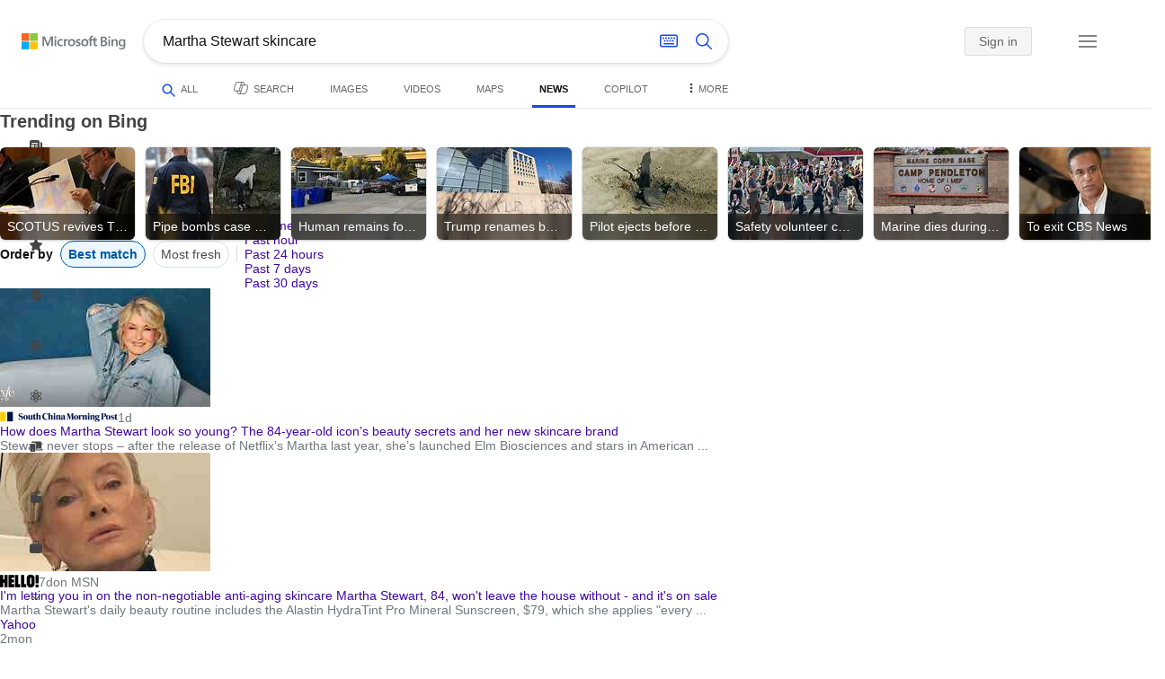

--- FILE ---
content_type: text/html; charset=utf-8
request_url: https://insertmedia.bing.office.net/news/topicview?q=Martha+Stewart+skincare&filters=tnTID%3D%22B55A8E54-5C64-48a6-BEE4-39D804B4622A%22+tnVersion%3D%224952460%22+Segment%3D%22popularnow.carousel%22+tnCol%3D%2214%22+tnOrder%3D%2218e65a54-e53a-4a6f-b012-dffca4e838ed%22&nvaug=%5BNewsVertical+topicviewtype%3D%222%22%5D&form=NWBTTC
body_size: 129007
content:
<!DOCTYPE html><html dir="ltr" lang="en" xml:lang="en" xmlns="http://www.w3.org/1999/xhtml" xmlns:Web="http://schemas.live.com/Web/"><script type="text/javascript" nonce="ItB3LI0bb85NjoWZwkdhZyZ7At4FjOEFAs/4KZclhhg=" >//<![CDATA[
si_ST=new Date
//]]></script><head><!--pc--><title>Martha Stewart skincare - Search News</title><meta name="viewport" content="width=device-width, initial-scale=1.0, minimum-scale=1.0" /><meta content="News from world, national, and local news sources, organized to give you in-depth news coverage of sports, entertainment, business, politics, weather, and more." name="description" /><meta name="google-site-verification" content="VzfM4za4H11_86chQrBcWeQ3ezt9R_7Hm4_L3pgjExw" /><meta content="noindex" name="robots" /><meta content="text/html; charset=utf-8" http-equiv="content-type" /><meta name="referrer" content="origin-when-cross-origin" /><link rel="icon"
                      href="/sa/simg/favicon-trans-bg-blue-mg.ico" /><script type="text/javascript" nonce="ItB3LI0bb85NjoWZwkdhZyZ7At4FjOEFAs/4KZclhhg=">//<![CDATA[
_G={Region:"US",Lang:"en-US",ST:(typeof si_ST!=='undefined'?si_ST:new Date),Mkt:"en-US",RevIpCC:"us",RTL:false,Ver:"49",IG:"595FC4C62F4C40E6A4BCE711386D3B86",EventID:"69323411d0ef40ba8fdbdfa927d6b80e",MN:"SERP",V:"web",P:"SERP",DA:"CHIE01",CID:"106E4887566B6BCF12115E3E57ED6AEF",SUIH:"bLuqmS5beB3R9hp3t5kj_w",adc:"b_ad",EF:{cookss:1,bmcov:1,crossdomainfix:1,bmasynctrigger:1,bmasynctrigger3:1,getslctspt:1,newtabsloppyclick:1,chevroncheckmousemove:1,sharepreview:1,shareoutimage:1,sharefixreadnum:1,clickbackRSFlare:1,clickbackRSAfterOnP1:1,clickbackRSonTopW:1,cbrsTopWMainline:1,cbRSHoveronTopW:1,cbRSHoveronTopWFlare:1,cbRSHoveronTopWCF:1,clickbackRSonAdAlgo:1,enableClickbackRSInTab:1,isClickbackRSInTab:1,clickbackAjaxRsFlare:1,sharepreviewthumbnailid:1,shareencodefix:1,chatskip2content:1,fablogfix:1,uaclickbackas:1,uaasnodisappear:1,hoverlinkoriginal:1,rmsprogfix:1,clearuspreo:1,noajaxh5c:1,ajaxerrorfix:1,fixTypeToSearchIssueFlare:1,fixTypeToSearchIssueTreatment:1,asyncBOPMRSFlare:1,webcsco:1,bmbu:1},gpUrl:"\/fd\/ls\/GLinkPing.aspx?",Salt:"CfDJ8BJecyNyfxpMtsfDoM3OqQsY-Nks-ps0II2gB6cRD9IO8kVxY4aBPIAfpYit6s0cqKdFI6cBJq_HPl4_V-oDR37YrMMxpPTC_SA1xl4m7nkVOZVgtXGB779os7W87OwZSxdoVXblp4OMWT2fVwSBSvLmnxbJ-oMQTGmf2q7VN6wpB5VvKft8Y_c6nW68f7wrkg" }; _G.lsUrl="/fd/ls/l?IG="+_G.IG+"&CID="+_G.CID ;curUrl="https:\/\/insertmedia.bing.office.net\/news\/topicview";_G.EnableCompression=true;_G.XLSC="\/web\/xlsc.aspx"; _G.XLS="\/web\/xls.aspx"; _G.XLSM="\/threshold\/xls.aspx";_G.XLSOvr=8;_G.XLSThrottle=500;_G.XLSNoFlush=true; _G.DirectLogFlight=3; function directLog(d,g,f){if(window.Log&&Log.DirectLog){Log.DirectLog(d,g,f);}else if (window.sj_gx){var x=sj_gx();x.open('GET',_G.lsUrl+"&Type=Event.ClientInst&DATA="+d+"&dl=4");x.send()}}; _G.LSP = "/fd/ls/lsp.aspx?dl=3";_G.DLPState = 1;function si_T(a){var ig='';if(!(a.length>2&&a.substring(0,3)==="IG=")){ig='IG='+_G.IG;}if(document.images){_G.GPImg=new Image;_G.GPImg.src=_G.gpUrl+ig+'&CID='+_G.CID+'&'+a;}return true;}_G.BAT="0";_G.NTT="600000";_G.CTT="3000";_G.BNFN="Default";_G.LG="160";_G.CBRSHT="400";_G.CBRSHTAM="400";;_G.InpOpt=true;;_G.EnableRMSINPOpt=true;;
//]]></script><style type="text/css">#b_header #id_h{content-visibility:hidden}#b_results>.b_ans:not(.b_top):nth-child(n+5) .rqnaContainerwithfeedback #df_listaa{content-visibility:auto;contain-intrinsic-size:648px 205px}#b_results>.b_algo:not(.b_algoBorder):nth-child(n+5)>h2{content-visibility:auto;contain-intrinsic-size:608px 24px}#b_results>.b_algo:not(.b_algoBorder):nth-child(n+5) .b_caption:not(.b_rich):not(.b_capmedia):not(.b_snippetgobig):not(.rebateContent){content-visibility:auto;contain-intrinsic-size:608px 65px;padding-right:16px;margin-right:-16px;margin-left:-16px;padding-left:16px}#b_results>.b_algo:not(.b_algoBorder):nth-child(n+5) .b_caption.b_rich .captionMediaCard .wide_wideAlgo{content-visibility:auto;contain-intrinsic-size:370px 120px}#b_results>.b_algo:not(.b_algoBorder):nth-child(n+5) .scs_icn{content-visibility:auto}#b_results>.b_ans:nth-child(n+7) .b_rs:not(.pageRecoContainer){content-visibility:auto;contain-intrinsic-size:608px 296px}#b_results>.b_ans:nth-child(n+7) .b_rs:not(.pageRecoContainer) .b_rsv3{padding-bottom:1px}#b_results>.b_pag{content-visibility:auto;contain-intrinsic-size:628px 45px}#b_footer>#b_footerItems{content-visibility:auto;contain-intrinsic-size:1px 24px}.cnt_vis_hid{content-visibility:hidden}.sw_ddbl:after,.sw_ddbk:after,.sw_ddw:after,.sw_ddgy:after,.sw_ddgn:after,.sw_st:after,.sw_sth:after,.sw_ste:after,.sw_st2:after,.sw_sth2:after,.sw_plus:after,.sw_minus:after,.sw_tpcg:after,.sw_tpcbl:after,.sw_tpcw:after,.sw_tpcbk:after,.sw_close:after,.sb_pagN:after,.sb_pagP:after,.sw_up:after,.sw_down:after,.b_expandToggle:after,.b_fLogo:after,.b_cm:after,.sw_lpoi:after{position:relative}.sw_ddbl:after,.sw_ddbk:after,.sw_ddw:after,.sw_ddgy:after,.sw_ddgn:after,.sw_st:after,.sw_sth:after,.sw_ste:after,.sw_st2:after,.sw_sth2:after,.sw_plus:after,.sw_minus:after,.sw_tpcg:after,.sw_tpcbl:after,.sw_tpcw:after,.sw_tpcbk:after,.sw_close:after,.sb_pagN:after,.sb_pagP:after,.sw_up:after,.sw_down:after,.b_expandToggle:after,.b_fLogo:after,.b_cm:after,.sw_lpoi:after{content:url(/rp/kAwiv9gc4HPfHSU3xUQp2Xqm5wA.png)}.sw_ddbl,.sw_ddbk,.sw_ddw,.sw_ddgy,.sw_ddgn,.sw_st,.sw_sth,.sw_ste,.sw_st2,.sw_sth2,.sw_plus,.sw_minus,.sw_tpcg,.sw_tpcbl,.sw_tpcw,.sb_clrhov,.sb_pagN,.sb_pagP,.sw_up,.sw_down,.b_expandToggle,.b_fLogo,.b_cm,.sw_lpoi{display:inline-block;position:relative;overflow:hidden;direction:ltr}.sw_ddbl:after,.sw_ddbk:after,.sw_ddw:after,.sw_ddgy:after,.sw_ddgn:after,.sw_st:after,.sw_sth:after,.sw_ste:after,.sw_st2:after,.sw_plus:after,.sw_minus:after,.sw_tpcg:after,.sw_tpcbl:after,.sw_tpcw:after,.sw_tpcbk:after,.sb_pagN:after,.sb_pagP:after,.sw_up:after,.sw_down:after,.b_expandToggle:after,.b_fLogo:after,.b_cm:after,.sw_lpoi:after{display:inline-block;transform:scale(.5)}.sw_up:after{display:inline-block;transform:scale(.5,-.5) translateY(-20px)}.sw_sth2:after{display:inline-block;transform:scale(-.5,.5) translateX(56px)}.sw_tpcg,.b_expandToggle,.b_fLogo{display:block}.b_searchbox{padding-right:0}.sw_st,.sw_sth,.sw_ste,.sw_st2,.sw_sth2{height:12px;width:12px}.sw_st:after{transform-origin:-68px -40px}.sw_st2:after{transform-origin:-124px -40px}.sw_sth:after{transform-origin:-152px -40px}.sw_sth2:after{transform-origin:40px -68px}.sw_ste:after{transform-origin:-96px -40px}.sw_ddbl,.sw_ddbk,.sw_ddw,.sw_ddgy,.sw_ddgn{height:4px;width:7px}.sw_ddbl:after,.sw_ddbk:after,.sw_ddw:after,.sw_ddgy:after{transform-origin:-180px -52px}.sw_ddgn:after{transform-origin:-180px -40px}.sw_tpcg,.sw_tpcbl,.sw_tpcw,.sw_tpcbk{height:12px;width:12px}.sw_tpcg:after,.sw_tpcbl:after,.sw_tpcw:after,.sw_tpcbk:after{transform-origin:-218px -40px}.sw_plus{height:8px;width:8px}.sw_plus:after{transform-origin:-198px -40px}.sb_pagP,.sb_pagN{height:40px;width:40px}.shop_page .sb_pagP:after,.bf_wrapper .sb_pagP:after,b_fpage .sb_pagP:after{transform-origin:-430px 0}.shop_page .sb_pagP:hover:after,.shop_page .sb_pagP:active:after,.shop_page .sb_pagP:focus:after,.bf_wrapper .sb_pagP:hover:after,.bf_wrapper .sb_pagP:active:after,.bf_wrapper .sb_pagP:focus:after,.b_fpage .sb_pagP:hover:after,.b_fpage .sb_pagP:active:after,.b_fpage .sb_pagP:focus:after{transform-origin:-514px 0}.shop_page .sb_pagN:after,.bf_wrapper .sb_pagN:after,.b_fpage .sb_pagN:after{transform-origin:-430px 0}.shop_page .sb_pagN:hover:after,.shop_page .sb_pagN:active:after,.shop_page .sb_pagN:focus:after,.bf_wrapper .sb_pagN:hover:after,.bf_wrapper .sb_pagN:active:after,.bf_wrapper .sb_pagN:focus:after,.b_fpage .sb_pagN:hover:after,.b_fpage .sb_pagN:active:after,.b_fpage .sb_pagN:focus:after{transform-origin:-514px 0}@media screen and (forced-colors:active){.sb_pagN:after,.sb_pagP:after{content:""}li.b_pag a.sb_pagN,li.b_pag a.sb_pagP{width:auto}li.b_pag a.b_roths{transform:rotate(0deg)}.b_pag .sw_next,.b_pag .sw_prev{display:block}}.b_expandToggle,.sw_up,.sw_down{height:10px;width:16px}.b_expandToggle:after,.sw_up:after,.sw_down:after{transform-origin:-348px 0}.b_active .b_expandToggle:after,.sw_up:after{transform-origin:-348px 0}.b_icon{width:20px;height:20px;z-index:0}.b_cm{height:10px;width:12px}.b_cm:after{transform-origin:-152px -68px}.sw_lpoi{height:12px;width:8px}.sw_lpoi:after{transform-origin:-48px -40px}.b_pag .b_roths{transform:rotate(180deg)}z{a:1}z{a:1}html,body #b_results .b_no{background-color:#fff}#b_results>li a{color:#4007a2}#b_results>li a:visited{color:#4007a2}#b_results>li{background-color:#fff}.ccmc{background-color:#ccc}.ccmc:active{background-color:#36b}#b_tween .b_selected,div.b_dropdown .b_selected,#b_tween a.ftrH.b_selected:hover{background:#e1e0df}#b_tween .b_toggle:hover,#b_tween .ftrH:hover{background:#f2f2f2}.b_scroll{background:#999;border-color:#999}.b_scroll:hover{background:#4d4d4d}.b_dropdown{background-color:#fff;border-color:#e5e5e5}.ctxt,select,input[type="text"]{color:#444;border-color:#ddd}.b_dark select{background-color:#292827}.ccal{border-color:#ddd}.ccal:hover,.ctxt:hover,select:hover,input[type="text"]:hover{box-shadow:0 1px 2px 0 rgba(0,0,0,.1)}.b_dark select:hover{background-color:#292827}.ctxt:focus,select:focus,input[type="text"]:focus{color:#444;border-color:#919191;box-shadow:0 1px 2px 0 rgba(0,0,0,.1)}.ccal input[type="text"],.ccal input[type="text"]:hover,.ccal input[type="text"]:focus{color:#444}.ccal.ccal_rfs input[type="text"],.ccal.ccal_rfs input[type="text"]:hover,.ccal.ccal_rfs input[type="text"]:focus{color:#666}label{color:#767676}#b_results ::placeholder{color:#767676;opacity:1}#b_results :-ms-input-placeholder{color:#767676}#b_results ::-webkit-input-placeholder{color:#767676}#b_results input[type="text"]:disabled{color:#ccc}a,#b_tween a:visited,#b_results .b_no a{color:#4007a2}a:visited,#b_results>li a:visited{color:#4007a2}.trgr_icon .c_tlbxTrgIcn.sw_css{border-color:#444 transparent}.b_posText{color:#006d21}.b_negText{color:#c80000}#b_context .b_entityTitle,#b_results .b_entityTitle{color:#444}#b_context .b_entitySubTitle,#b_results .b_entitySubTitle{color:#767676}body,.b_promoteText,#b_tween a.ftrH:hover,.b_expando,.b_expando h2,.b_expando h3,.b_expando h4,.b_expando .b_defaultText,.b_active a,.b_active a:visited,.b_active a:hover,#b_results>.b_pag a,#b_results .b_no,#b_content a.cbl:visited,#b_content a.cbl{color:#71777d}#b_tween,#b_tween a.ftrH{color:#70757a}.b_top,.b_top .b_promoteText{color:#444}.b_alert,.sb_alert,.b_pAlt,#b_results .b_no .b_alert,#b_results .b_no .sb_alert,#b_results .b_no .b_pAlt{color:#d90026}#b_results .b_alert,#b_results .sb_alert,#b_results .b_pAlt{color:#d90026}.b_demoteText,.b_secondaryText,.b_attribution,.b_factrow,.b_focusLabel,.b_footnote,.b_ad .b_adlabel,#b_tween .b_dropdown a,.b_expando .b_subModule,.b_expando .b_suppModule,.b_algo .b_vList td{color:#767676}.b_algo .b_factrow{color:#767676}.b_caption,.snippet{color:#71777d}.b_top .b_caption{color:inherit}.ciot{background-color:#000}#b_context .b_subModule,#b_results .b_subModule,.overlay-container .b_subModule{border-bottom:1px solid #ececec}#b_context .b_sideBleed:last-child .b_subModule,#b_results .b_sideBleed:last-child .b_subModule,.overlay-container .b_sideBleed:last-child .b_subModule{border-bottom:0}.b_subModule h2{color:#111}.c_tlbx,.c_tlbxIS{border-color:#999;background:#fff}.sw_poi{color:#fff}.sw_poia{color:#fff}.sc_errorArea>.sc_error,.sc_errorArea>.sc_error h1,.sc_errorArea>.sc_error h3{color:#71777d}.sc_errorArea font[color=red]{color:#d90026!important}.b_caption p strong,.b_caption .b_factrow strong,.b_secondaryText strong{color:#767676}.b_belowcaption .b_secondaryText{color:#767676!important}#b_context .b_ans,#b_rrat_cont .b_ans,#b_context #wpc_ag,#b_rrat_cont #wpc_ag{background-color:#fff}#b_context .b_posText,#b_rrat_cont .b_posText,.b_expando .b_posText{color:#006d21}#b_context .b_negText,#b_rrat_cont .b_negText,.b_expando .b_negText{color:#c80000}#b_context,#b_rrat_cont,#b_context .wpc_rifacts,#b_rrat_cont .wpc_rifacts,#b_context .b_defaultText,#b_rrat_cont .b_defaultText{color:#71777d}#b_context .b_alert,#b_rrat_cont .b_alert,#b_context .sb_alert,#b_rrat_cont .sb_alert,#b_context .b_pAlt,#b_rrat_cont .b_pAlt{color:#d90026}#b_content .b_lowFocusLink a,#b_context .b_secondaryText,#b_rrat_cont .b_secondaryText,#b_context .b_attribution,#b_rrat_cont .b_attribution,#b_context .b_factrow,#b_rrat_cont .b_factrow,#b_context .b_footnote,#b_rrat_cont .b_footnote,#b_context .b_ad .b_adlabel,#b_rrat_cont .b_ad .b_adlabel,.b_expando .b_secondaryText,.b_expando .b_attribution,.b_expando .b_factrow,.b_expando .b_footnote,#b_tween .b_nonselectable{color:#767676}#b_context .b_footnote a,#b_rrat_cont .b_footnote a,.b_promtext{color:#111}#b_context .b_pointer.b_mhdr:hover .b_secondaryText,#b_rrat_cont .b_pointer.b_mhdr:hover .b_secondaryText{color:#36b}z{a:1}.b_footer{background-color:transparent}.b_footer,.b_footer a,.b_footer a:visited{color:#666}#b_results>.b_ad a{color:#4007a2}#b_results>.b_ad a:visited{color:#4007a2}#b_context>li.b_ad,#b_rrat_cont>li.b_ad{color:#71777d;background-color:#fff}#b_context>li.b_ad a,#b_rrat_cont>li.b_ad a{color:#4007a2}#b_context>li.b_ad a:visited,#b_rrat_cont>li.b_ad a:visited{color:#4007a2}.b_ad .b_caption p strong,.b_ad .b_caption .b_factrow strong,.b_ad .b_secondaryText strong{color:#767676}cite,#b_results cite.sb_crmb a,#b_results cite a.sb_metalink,#b_results .b_adurl cite a,#bk_wr_container cite a{color:#444}.b_ad cite,.b_ad cite a{color:#006d21}#b_context cite,#b_rrat_cont cite,#b_context cite a,#b_rrat_cont cite a,.b_expando cite,.b_expando cite a{color:#444}.b_button:hover,.b_button:visited,.b_hlButton,.b_hlButton:hover,.b_hlButton:visited,.b_foregroundText,.ciot{color:#fff}.b_button:hover,.b_hlButton{background-color:#0072c5}.b_button:active,.b_hlButton:active{background-color:#333}.b_hlButton:hover{background-color:#106ebe}.b_border,.b_button,.b_hlButton{border-color:#ccc}#b_results>.b_pag{background-color:transparent}#b_results>.b_pag a:hover{background-color:#f4f4f4}#b_results>.b_pag .sb_pagS_bp:hover{background-color:#fff}#b_results>.b_pag a.sb_pagP:hover,#b_results>.b_pag a.sb_pagN:hover{background-color:inherit}#b_results>.b_pag .sb_pagS_bp{color:#111}.b_pag a{border:3px solid transparent}.b_pag a.sb_bp{border:0;border-bottom:3px solid transparent}.b_pag .sb_pagS,.b_pag a.sb_pagS_bp{border-color:var(--bing-smtc-foreground-content-neutral-secondary-alt)}z{a:1}z{a:1}#b_results>.b_ad{color:#71777d;background-color:#f9fcf7}#b_results,#b_results .b_defaultText,#b_results>.b_pag a:hover,#b_tween .b_selected,#b_tween a.ftrH.b_selected,#b_tween a.ftrH.b_selected:hover,#b_tween .b_toggle:hover,#b_tween .b_highlighted,#hlcchcxmn label{color:#71777d}html,body,h1,h2,h3,h4,h5,h6,p,img,ol,ul,li,form,table,tr,th,td,blockquote{border:0;border-collapse:collapse;border-spacing:0;list-style:none;margin:0;padding:0}html{overflow-y:scroll}#b_content{clear:both;min-height:316px;padding:41px 0 20px 160px}#b_pole{margin:-25px 0 15px -160px;padding-left:180px}#b_tween~#b_pole{margin-top:3px}.b_underSearchbox~#b_pole{margin-top:0}#b_context,#b_rrat_cont{margin:0 0 0 60px;padding:0 20px}#b_context .b_ans,#b_rrat_cont .b_ans,.b_expando .b_ans,#b_context .b_ad,#b_rrat_cont .b_ad,.b_card{margin:0 -20px}#b_context .b_ans,#b_rrat_cont .b_ans,.b_expando .b_ans{padding:10px 20px 0}#b_context .b_ad,#b_rrat_cont .b_ad{padding:10px 20px}.b_card{padding:15px 20px}#b_results,#b_context,#b_rrat_cont,#b_tween>span,.b_hList>li,.c_tlbxTrg,.b_hPanel>span,.ccal .ccali,.b_footerRight,.b_hPanel .b_xlText,.b_hPanel .cico,.b_moreLink,.b_label+.b_hList,.lc_bks,.lc_bkl,.fiw,.csrc,.b_footnote .cico,.b_algo .b_title H2,.b_algo .b_title>div,.b_algo .b_title .b_suffix>div,h3{display:inline-block}.b_pointer{cursor:pointer}label,.b_ad .b_adlabel,.c_tlbxTrgIcn{display:block}#b_tween{margin-top:-28px;padding-bottom:0}.b_underSearchbox~#b_tween{margin-top:-2px}#b_tween,#b_tween .ftrH{height:30px}#b_tween>span{padding-right:25px}#b_results>li{margin:0 0 2px}#b_results>li,#b_results>.b_ad{padding:10px 0}#b_results>.b_ans{padding:12px 0 0}#b_results>.b_algo{padding:12px 0 0}#b_results>li .b_fullb{margin-left:-0;margin-right:-0}#b_results>.b_ad{padding-right:-2px;border-right:2px solid #e5e5e5}#b_results>li:first-child,#b_results>li:first-child.b_bfb_mainline.b_ans:empty+li:not(.b_ans.b_topborder){padding-top:10px}#b_results>.b_pag{padding:18px 0 40px 20px}#b_results>.si_pp,.sb_hbop,.b_hide,.ttl,#sw_tfbb,.sw_next,.sw_prev,#id_d,.b_hidden img{display:none}.b_hidden{visibility:hidden}#b_context .b_ans,#b_rrat_cont .b_ans,.b_expando .b_ans{margin-bottom:5px}#b_context .b_ad,#b_rrat_cont .b_ad{margin-bottom:5px}main,aside,.b_inlineList li,.b_inlineList div,.b_factrow li{display:inline}.b_footerRight,td,th,#b_context,#b_rrat_cont,.b_hList>li{vertical-align:top}.b_footer{width:100%;padding:12px 0}.c_tlbxTrg{width:15px;height:14px;margin:-1px 6px -3px 2px}.c_tlbxTrgIcn{margin:4px 0 2px 3px}.c_tlbx{position:absolute;z-index:6;border:1px solid;padding:10px}.c_tlbxIS{border-bottom:1px solid}.b_gridList ul:first-child,.b_vlist2col ul:first-child{margin:0 20px 0 0}.b_gridList li,.b_vlist2col li{padding:0 0 10px}.b_vlist2col.b_deep li{padding:0 0 10px}.b_overhangR .b_vlist2col ul:first-child{margin:0 15px 0 0}.b_overhangR .b_vlist2col ul{width:180px}.b_deep p{height:33px}#b_context .b_ad .b_adlabel,#b_rrat_cont .b_ad .b_adlabel,#b_content .b_expanderControl .sw_plus,.sc_rf form,form.sc_rf,.b_lBMargin{margin-bottom:10px}.b_ad li,#b_results .b_ad .b_adlabel{margin-bottom:8px}.b_ad li:last-child{margin-bottom:0}.b_ad li li,.b_ad li li:last-child{margin:0}#b_results .b_ad .b_vlist2col,#b_results .b_ad .b_factrow,#b_results .b_ad .b_bcfactrow{margin-top:-6px}#b_results .b_ad .sb_adRA .b_vlist2col{padding-left:0}.sx_ci{border:1px solid #e5e5e5;margin-top:3px;width:80px;height:60px}.b_favicon{margin:0 .5em 0 0}.b_imagePair:after,.b_vlist2col:after,.b_gridList:after{clear:left}.b_imagePair.reverse:after,.b_overhangR:after{clear:right}.b_clear,#b_results>li:after,.b_clearfix:after{clear:both}#b_results>li:after,.b_clearfix:after,.b_imagePair:after,.b_vlist2col:after,.b_gridList:after,.b_overhangR:after{content:'.';display:block;height:0;visibility:hidden}.b_vlist2col ul,.b_gridList ul,.b_float,.b_footer,.b_float_img,.b_pag li,.b_mhdr h2{float:left}.b_floatR_img,.b_floatR,.wr_tc{float:right}.b_overflow,.b_hList li,.b_1linetrunc,.b_deep p,.b_imageOverlayWrapper{overflow:hidden}.b_ansImage{padding:2px 10px 0 0}.b_creditedImg img,.b_creditedImg .cico{padding-bottom:1px}h4,.sa_uc>.b_vList>li>table td,.b_smBottom,#b_context .b_ad h2,#b_rrat_cont .b_ad h2,.b_attribution,.b_secondaryFocus,.b_focusTextLarge,.b_focusTextMedium,.b_focusTextSmall,.b_focusTextExtraSmall,.b_snippet{padding-bottom:2px}.b_factrow{padding-bottom:2px}h2,.b_focusLabel,label{padding-bottom:3px}.b_vPanel .b_vPanel>div,.b_vList .b_vPanel>div{padding-bottom:5px}.b_dataList li,.b_mBottom{padding-bottom:5px}.b_lBottom,.b_entitySubTitle{padding-bottom:12px}#b_context .b_subModule h2,#b_rrat_cont .b_subModule h2,#b_results .b_subModule h2{padding-bottom:16px}#b_results .sp_recourse.b_lBottom,.b_caption,.b_moreLink,.b_footnote,.b_hList>li,#b_context h2,#b_rrat_cont h2,#b_context h2.b_entityTitle,#b_rrat_cont h2.b_entityTitle,#b_results .b_ad .b_factrow,#b_results .b_ad .b_bcfactrow,.overlay-container .b_subModule h2,.b_expando h2,.b_no h1,.b_no h4,.b_no li,.b_prominentFocusLabel,.ht_module,.b_locStr{padding-bottom:10px}.b_vPanel>div,.b_vList>li{padding-bottom:10px}#b_results .b_ans>.b_factrow:last-child{padding-bottom:10px}.b_vList .b_hList>li,.b_vPanel .b_hList>li,#b_content .ht_module h2,.b_vList .b_float_img,.b_creditedImg .b_footnote,.b_creditedImg .cico img,#b_results>.b_ad,.b_suppModule .b_mhdr,.b_vList>li>.tab-container,.b_vPanel>div>.tab-container,.b_ad .b_deep h3,#b_content .b_float_img_nbp{padding-bottom:0}.b_caption .b_factrow:last-child,#b_results .b_caption .b_factrow:last-child,.b_caption>.b_dataList:last-child li:last-child,.b_caption .b_moreLink:last-child,.b_vList .b_moreLink:last-child,.b_vList .b_factrow:last-child,.b_hList .b_factrow:last-child,.b_vPanel .b_factrow:last-child,.b_caption .b_attribution:last-child,.b_vList .b_attribution:last-child,.b_hList .b_attribution:last-child,.b_vPanel .b_attribution:last-child,.b_vList>li>table:last-child tr:last-child td,.b_vPanel>div>table:last-child tr:last-child td,.b_vList .b_focusLabel:last-child,.b_vPanel .b_focusLabel:last-child,.b_vList .b_prominentFocusLabel:last-child,.b_vPanel .b_prominentFocusLabel:last-child,.b_vList .b_secondaryFocus:last-child,.b_vPanel .b_secondaryFocus:last-child,.b_vList .b_focusTextExtraSmall:last-child,.b_vPanel .b_focusTextExtraSmall:last-child,.b_vList .b_focusTextSmall:last-child,.b_vPanel .b_focusTextSmall:last-child,.b_vList .b_focusTextMedium:last-child,.b_vPanel .b_focusTextMedium:last-child,.b_vList .b_focusTextLarge:last-child,.b_vPanel .b_focusTextLarge:last-child,.b_vList h4:last-child,.b_vPanel h4:last-child,.b_vPanel .b_caption:last-child,.b_vPanel .b_vList:last-child>li:last-child,.b_vPanel .b_footnote:last-child{padding-bottom:0}.b_vList .b_vPanel,.b_vPanel .b_vPanel{margin-bottom:-5px}.b_hList .b_vList,.b_hList .b_vPanel{margin-bottom:-10px}.ht_module .sc_rf form.lc_bk,.b_mBMargin,.wpcbcc{margin-bottom:5px}#b_results .b_no{margin:0 0 80px}.b_rich{padding-top:3px}h2+.b_rich{padding-top:2px}.b_algo .b_attribution img{vertical-align:text-bottom}.b_smLeft{padding-left:2px}.b_lLeft,.b_floatR_img,.b_suffix,.b_footnote .cico{padding-left:10px}.wr_tc,.b_xlLeft,.b_deep,#b_results .b_ad .b_vlist2col,#b_tween{padding-left:20px}h2 .b_secondaryText{margin-left:5px}.b_hList.b_imgStrip>li{padding-right:1px}.b_smRight{padding-right:2px}.fiw,.lc_bkl,.b_mRight,.b_label,.csrc{padding-right:4px}.b_lRight,.b_imgStrip .imgData,.b_underSearchbox .b_label{padding-right:10px}.b_hPanel>span,.b_hList>li{padding-right:10px}.b_hPanel.wide>span,.b_xlRight{padding-right:20px}.b_hList.b_imgStrip>li:last-child,.b_hList>li:last-child,.b_hPanel>span:last-child,td:last-child,th:last-child,#b_tween>span:last-child{padding-right:0}.b_twoColumn>div:first-child{padding-right:30px}.b_overhangR{margin-right:-30px;padding-right:150px}.wr_tc{margin-right:-150px}.wr_et{margin-right:-120px}.b_tbl{margin-right:-10px}.b_border,.b_button,.b_hlButton,.b_scroll,.b_dropdown{border-width:1px;border-style:solid}.b_button,.b_hlButton{line-height:30px;text-decoration:none;text-align:center;cursor:pointer;padding:0 15px;min-width:50px}.lc_bks .cbtn{margin-top:15px}#b_context .b_subModule,#b_rrat_cont .b_subModule,#b_results .b_subModule,.b_expando .b_subModule{padding:0 19px 0 19px;margin-bottom:16px}#b_context .b_subModule .b_lBottom.lo_im_ov,#b_rrat_cont .b_subModule .b_lBottom.lo_im_ov{padding-bottom:0;margin-bottom:12px}.overlay-container .b_subModule{padding-bottom:0;margin-bottom:16px}#b_context .b_sideBleed:last-child .b_subModule,#b_rrat_cont .b_sideBleed:last-child .b_subModule,#b_results .b_sideBleed:last-child .b_subModule,.b_subModule .b_subModule:last-child{margin-bottom:0}.b_dropdown{position:absolute;z-index:6}.b_scroll{position:relative;top:0;width:5px;height:20px}.b_pag a{display:block;min-width:34px;margin-right:10px;text-align:center;height:34px;line-height:34px}.b_pag a.sb_bp{min-width:40px;margin-right:20px;height:37px;line-height:42px}.b_pag .b_widePag{margin-right:28px}.b_pag a.sb_pagN,.b_pag a.sb_pagP{min-width:0;height:30px;width:30px;border:0;margin-top:5px;padding:1px}.b_pag a.sb_pagN_bp,.b_pag a.sb_pagP_bp{height:40px;width:40px;margin-top:0}.b_pag .sw_prev,.b_pag .sw_next{margin:2px}.b_mhdr{margin:-15px 0 -5px;padding:15px 0 5px}.b_mhdr .sw_up,.b_mhdr .sw_down{margin-top:10px}.b_mhdr .b_moreLink,.b_mhdr .b_secondaryText{margin-top:6px}.b_vPanel .sc_rf form,.b_suppModule .b_mhdr{margin-bottom:0}.b_rTxt{text-align:right}.b_cTxt{text-align:center}.b_jTxt{text-align:justify}table{width:100%;word-wrap:break-word}td,th,.b_float_img{padding:0 10px 10px 0}th{text-align:left}.sw_poi,.sw_poia{float:left;margin:-3px 5px 0 0;line-height:20px;text-align:center}.ctxt,select,input[type="text"]{outline:0;padding:0 11px;height:30px;border-width:1px;border-style:solid;border-radius:2px}.ctxt.b_focusTextMedium{padding:3px 11px 8px 11px;height:57px}.ctxt.b_outTextBox{border-top:4px solid #919191;padding:0 11px 8px 11px}.ctxt.b_outTextBox:focus{border-top-width:1px;padding-top:3px}select{padding:0 0 0 11px;height:32px}input.ctxt,.ccal input,.ccal .ccali,.b_favicon,.b_footnote .cico{vertical-align:middle}.ccal .ctxt,.ccal .ctxt:hover,.ccal .ctxt:focus,.ccal .ccali{background:none;border:0;box-shadow:none}.ccal{border-width:1px;border-style:solid}.ccal .ccali{height:30px}.ccal .ccalp{padding:5px 5px 0 5px}.b_underSearchbox{margin:-20px 0 14px}.b_underSearchbox .b_hList>li{padding:0 8px 0 0}.b_compactSearch label{float:left;margin:7px 10px 0 0}.b_compactSearch input{margin-right:0;float:left}.b_compactSearch .cbtn{border-left:0}.b_footer table{width:520px;margin:15px 20px 0 120px}#b_footerItems ul{display:block}#b_footerItems li{display:inline;float:right}#b_footerItems span{margin-right:24px;margin-left:24px;float:right}#b_footerItems a{margin-right:24px;font-size:11px}#b_footerItems{line-height:24px;padding:0 20px 0 24px;font-size:11px}.b_footerRight{margin:13px 0 0 50px}.b_1linetrunc{text-overflow:ellipsis;white-space:nowrap}div.cico.b_capImg{margin-bottom:4px}.b_imageOverlayWrapper{margin:-20px 0 0;height:20px}.b_imageOverlay{color:#fff;background-color:#000;padding:5px}.ansP,.ansPF{padding-left:30px}.ansP .wpc_pin,.ansPF .wpc_pin{margin-left:-30px}#b_context .rssmgrp .b_subModule,#b_rrat_cont .rssmgrp .b_subModule,.overlay-container .rssmgrp .b_subModule{border-bottom:0}#b_context .b_entitySubTitle,#b_rrat_cont .b_entitySubTitle,#b_results .b_entityTP .b_entitySubTitle{margin-top:-9px}.b_entityTP .b_infocardTopR .b_floatR_img{padding-bottom:10px}.b_vmparent{display:-ms-flexbox;display:-webkit-flex;display:flexbox;display:-webkit-box;display:flex;align-items:center}.b_relative{position:relative}:root{--lgutter:160px;--lgutterrev:-160px;--polepadl:160px;--polepadl2:120px;--dtabpadl:160px;--rgutter:80px;--crleft:888px;--bminwidth:1320px}z{a:1}input,textarea,h4,h5{font:inherit;font-size:100%}body,.b_no h4,h2 .b_secondaryText,h2 .b_alert,.b_underSearchbox,#b_header{font:14px/normal "Arial",Helvetica,Sans-Serif}h1,h2,h3{font:13px/1.2em "Arial",Sans-Serif}h2{font-size:20px;line-height:28px}.sb_add h2{line-height:28px}h3,.b_no h1{font-size:18px;line-height:22px}cite{font-style:normal}.sb_alert a{font-style:italic}#b_content,#b_context,#b_rrat_cont,.b_expando{line-height:1.2em}cite,#b_context,#b_rrat_cont,.b_expando,#vidans2{word-wrap:break-word}#sa_ul li,.nowrap{white-space:nowrap}.b_footer{line-height:18px}.b_attribution,#b_content .b_attribution{font-size:16px;line-height:24px}#b_content main #b_results .b_algo cite{font-size:14px}.ba_title>h2+cite{font-size:16px;line-height:24px;padding-top:1px}.b_subModule h2{font-size:18px;line-height:22px}.b_smText,.b_footnote,.ciot{font-family:"Arial",Helvetica,Sans-Serif;font-size:11px;line-height:normal}.b_footnote{line-height:16px}.b_ad .b_adlabel,.b_ad .b_adlabel strong{font:12px/normal "Arial",Helvetica,Sans-Serif}.b_mText{font:16px/22px "Arial",Helvetica,Sans-Serif}.b_focusLabel{font:16px "Arial",Sans-Serif;line-height:20px}.b_secondaryFocus{font:13px "Arial",Helvetica,Sans-Serif;line-height:18px}.b_focusTextExtraSmall{font:18px "Arial",Sans-Serif;line-height:1.3em}h2.b_entityTitle,.b_prominentFocusLabel,.b_xlText{font-size:24px;font-family:"Arial",Sans-Serif;line-height:1.2em}h2.b_entityTitle{line-height:normal}.b_entitySubTitle{font-size:13px;line-height:18px}.b_focusTextSmall,.b_focusTextMedium,.b_focusTextLarge{font:400 28px "Arial",Sans-Serif}.b_focusTextMedium{font-size:40px;line-height:48px}.b_focusTextLarge{font-size:54px;line-height:64px}.b_focusTextSmall{font-size:28px;line-height:38px}h2.b_topTitle{font-size:20px;line-height:28px}.sb_add h2.b_topTitle{line-height:28px}strong,.b_active a,.b_no h4,.b_strong,.b_ad .b_adlabel strong,.cbl{font-weight:700}th,h2 strong,h3 strong{font-weight:normal}#b_tween{font-size:14px}#b_tween>span,#b_tween .ftrH{line-height:30px}.b_attribution cite{unicode-bidi:normal}a,.b_algoheader a:hover,.b_topbar a:hover,.b_pag a:hover,.cbtn:hover,.cbtn a:hover,.b_hlButton:hover,.ftrB a:hover,.b_algo:hover .b_vList h2 a,.b_algo:first-child:hover .b_vList h2 a,#b_header:hover~#b_content #b_pole~#b_results li:first-child.b_ad li:first-child h2 a,#b_header:hover~#b_content #b_pole~#b_topw li:first-child.b_ad li:first-child h2 a,#b_header:hover~#b_content #b_pole~#b_results li:first-child.b_algo h2 a,#b_header:hover~#b_content #b_topw~#b_results li:first-child.b_algo h2 a,#b_results>.b_ans:hover .ent_cnt h2>a,#b_results>.b_ans:hover .sp_requery h2>a,#b_results>.b_ans .b_rich>.b_vList>li:hover h5.b_lBMargin>a{text-decoration:none}a:hover,.b_algoheader a h2:hover,.b_algo:first-child:hover h2 a,.b_algo .b_underline a,.sb_add .b_underline a,#b_results>.b_ad li .sb_adTA:hover h2 a,#b_topw>.b_ad li .sb_adTA:hover h2 a,#b_header:hover~#b_content #b_results li:first-child.b_ad li:first-child div.sb_adTA h2 a,#b_header:hover~#b_content #b_topw li:first-child.b_ad li:first-child div.sb_adTA h2 a,#b_header:hover~#b_content #b_results li:first-child.b_algo h2 a,#b_results li.b_msg.b_canvas a:focus-visible{text-decoration:underline}z{a:1}z{a:1}#b_results>li.b_ans.b_topborder{padding:15px 0 10px 0;margin-bottom:12px;border-radius:6px;margin-top:0}#b_results>li.b_ans.b_topborder .bgtopgr{border-bottom-left-radius:6px;border-bottom-right-radius:6px}#b_results>li.b_ans.b_topborder .bgtopwh{border-radius:6px 6px 0 0}#b_results li.b_ans:not(.b_bfb_mainline:empty)~.b_topborder{margin-top:10px}#b_results li.b_ad~.b_ans.b_topborder{margin-top:12px}#b_results>li.b_ans.b_topborder.b_tophb{border:1px solid #ddd;box-shadow:none;padding:0}#b_results>li.b_ans.b_topborder,#b_results>li.b_ans.b_topborder.b_tophb.b_topshad{box-shadow:0 0 0 1px rgba(0,0,0,.05);border:0}.b_tophb .b_tophbh{padding:15px 0 16px 0}.b_tophb .b_tophbb{border-top:1px solid #ddd;padding:15px 0 19px 0}.b_topshad .b_tophbb{padding-bottom:10px}.b_tophb .b_tophbb.bgbtopnone{border-top:0}.b_tophb .bgtopwh{background-color:#fff}.b_tophb .bgtopgr{background-color:#f5f5f5}#b_results>.b_ad+.b_top{margin-top:0}.b_top .b_attribution+.b_rich,.b_top .b_factrow+.b_rich{padding-top:8px}.b_top .b_topTitle+.b_rich{padding-top:12px}.b_tHeader,.b_demoteText,.b_secondaryText,.b_attribution,.b_factrow,.b_focusLabel,.b_footnote,.b_ad .b_adlabel,#b_tween .b_dropdown a,.b_expando .b_subModule,.b_expando .b_suppModule,.b_algo .b_vList td,#b_content .b_lowFocusLink a,#b_context .b_secondaryText,#b_rrat_cont .b_secondaryText,#b_context .b_attribution,#b_rrat_cont .b_attribution,#b_context .b_factrow,#b_rrat_cont .b_factrow,#b_context .b_footnote,#b_rrat_cont .b_footnote,#b_context .b_ad .b_adlabel,#b_rrat_cont .b_ad .b_adlabel,.b_expando .b_secondaryText,.b_expando .b_attribution,.b_expando .b_factrow,.b_expando .b_footnote{color:#767676}.b_ad .b_secondaryText{color:var(--bing-smtc-foreground-content-neutral-tertiary)}#b_context .b_mhdr:hover .b_secondaryText,#b_rrat_cont .b_mhdr:hover .b_secondaryText,.b_expando .b_mhdr:hover .b_secondaryText{color:#001ba0}#b_results>.b_top .b_prominentFocusLabel,#b_results>.b_top .b_topTitle,#b_results>.b_top .b_focusTextExtraSmall,#b_results>.b_top .b_focusTextExtraSmall a,#b_results>.b_top .b_focusTextSmall,#b_results>.b_top .b_focusTextSmall a,#b_results>.b_top .b_focusTextMedium,#b_results>.b_top .b_focusTextMedium a,#b_results>.b_top .b_focusTextLarge,#b_results>.b_top .b_focusTextLarge a{color:#111}span.b_negText.b_focusTextExtraSmall{color:#c80000!important}span.b_posText.b_focusTextExtraSmall{color:#006d21!important}.b_top .b_focusTextExtraSmall a,.b_top .b_focusTextSmall a,.b_top .b_focusTextMedium a,.b_top .b_focusTextLarge a{text-decoration:none}#b_results>.b_top:hover .b_focusTextExtraSmall a,#b_results>.b_top:hover .b_focusTextSmall a,#b_results>.b_top:hover .b_focusTextMedium a,#b_results>.b_top:hover .b_focusTextLarge a{color:#001ba0}#b_results>.b_top .b_focusTextExtraSmall a:hover,#b_results>.b_top .b_focusTextSmall a:hover,#b_results>.b_top .b_focusTextMedium a:hover,#b_results>.b_top .b_focusTextLarge a:hover{text-decoration:underline}.fc_cal_holder table{font-size:11px}body .fc_cal_holder{border:1px solid #0072c5}body .fc_cal_holder .fc_cal_disabled{color:#767676}body .fc_cal_holder a:link,body .fc_cal_holder a:visited{color:#666}body .fc_cal_holder td,body .fc_cal_holder .fc_cal_disabled,body .fc_cal_holder .fc_cal_days td{width:20px;line-height:20px;padding:0 10px 10px 0}.fc_cal_holder tr td:first-child{padding-left:10px}.fc_cal_holder tr:last-child td{padding-bottom:15px}body .fc_cal_holder .fc_cal_days td{line-height:15px;color:#767676;background-color:#fff}body .fc_cal_holder a{padding:0}body .fc_cal_holder td a:hover,body .fc_cal_holder td a:active,body .fc_cal_holder td.fc_cal_current a:hover,body .fc_cal_holder td.fc_cal_current a:active{background-color:#eee;color:#666}body .fc_cal_holder .fc_cal_monthHolder+.fc_cal_monthHolder{border-left:1px solid #bfdcf0}body .fc_cal_holder .fc_cal_monthHolder{background-color:#fff;border:0;padding:15px 15px 10em 15px}body .fc_cal_holder th div{background-color:#fff;border:0;padding:0 0 15px;color:#666;text-align:center;font-size:13px}body .fc_cal_holder .fc_cal_current a{background-color:#001ba0}body .fc_cal_monthDec.fc_cal_monthChange,body .fc_cal_monthInc.fc_cal_monthChange{background:url(rms://rms:answers:SharedStaticAssets:navchevrons_topRefresh) no-repeat;width:8px;height:12px;background-position:0 -110px;font-size:0}body .fc_cal_monthDec.fc_cal_monthChange{background-position:0 -44px}body .fc_cal_holder .fc_cal_month_first .fc_cal_monthDec{margin:1px 0 0 15px}body .fc_cal_holder .fc_cal_month_last .fc_cal_monthInc{margin:1px 15px 0 0}#b_results .b_attribution,#b_context .b_attribution,#b_rrat_cont .b_attribution,#b_topw .b_wpt_top .b_attribution{line-height:22px}.b_deep,#b_results .b_caption,#b_results .b_snippet,#b_results .b_factrow,#b_results p,#b_context .b_caption,#b_rrat_cont .b_caption,#b_context .b_snippet,#b_rrat_cont .b_snippet,#b_context .b_factrow,#b_rrat_cont .b_factrow,#b_context p,#b_rrat_cont p,#b_topw .b_wpt_top .b_caption,#b_topw .b_wpt_top .b_snippet,#b_topw .b_wpt_top .b_factrow,#b_topw .b_wpt_top p,#snct{line-height:22px}#b_context .b_caption .b_factrow .csrc,#b_rrat_cont .b_caption .b_factrow .csrc{line-height:19px}#b_content .b_deep p{height:44px}#b_content .carousel p,#b_content .b_slideexp p,#b_content #lMapContainer p,#b_content .MicrosoftMap p,#b_content .rwrl p,#b_content .qna_body p,#bw-rqna p,#ecmp_relatedPh p,#na_cl p{line-height:inherit}#b_content .b_imgSetData p,#b_content .b_caption .b_slideexp p{line-height:18px}#b_results #lgb_info .b_factrow{padding-bottom:4px}#snct .imgbig .b_overflow>h4{line-height:normal}#b_results .b_attribution,#b_topw .b_wpt_top .b_attribution,.b_ad h2,.b_deep h3,#snct h4{padding-bottom:0}#b_results .b_attribution .cico,#b_topw .b_wpt_top .b_attribution .cico{border-radius:0}#b_results .b_algo .b_attribution,#b_results .sb_add .b_attribution,#b_topw .b_wpt_top .sb_add .b_attribution{padding:1px 0 0 0}.b_deep h3{line-height:1.2em}#b_results .b_factrow,#b_topw .b_wpt_top .b_factrow{padding-bottom:2px}.b_ans h2.b_topTitle.b_headerTitle{padding-bottom:3px}.b_ans h2.b_lBottom,.b_expando h2{padding-bottom:10px}.b_ans h2,.b_algo h2{padding-bottom:0}z{a:1}.b_ad li,#b_context>.b_ad>ul>li,#b_rrat_cont>.b_ad>ul>li,#b_dynRail>.b_ad>ul>li{margin-bottom:28px}#b_context .b_ad .b_caption,#b_rrat_cont .b_ad .b_caption{padding-bottom:4px}#b_content ol#b_results li.b_ad,#b_content ol#b_topw li.b_ad{padding-bottom:16px;margin-bottom:0}#b_results li.b_ad.b_adBottom{padding-top:11px}#b_topw>li.b_ad:first-child{padding-top:10px}#b_context .b_entityTP,#b_rrat_cont .b_entityTP{padding:9px 19px 4px 19px;margin:-10px -20px -6px -20px;width:100%;box-shadow:0 0 0 1px rgba(0,0,0,.05);border-radius:6px;background:#fff}#b_context .b_entityTP .irp,#b_rrat_cont .b_entityTP .irp{border-radius:6px 6px 0 0;overflow:hidden}.overlay-container .b_entityTP{padding:10px 20px 5px 20px}#b_context .b_ans:not(:first-child)>.b_entityTP,#b_rrat_cont .b_ans:not(:first-child)>.b_entityTP{margin-top:-16px}#b_context .b_ad:not(:last-child),#b_rrat_cont .b_ad:not(:last-child){padding-bottom:15px;border-bottom:1px solid #ebebeb}.b_expando .b_ans{padding-bottom:15px;border-bottom:1px solid #ececec}#b_context .b_ans:not(:last-child),#b_rrat_cont .b_ans:not(:last-child){padding-bottom:5px}#b_context .b_ans .b_entityTP,#b_rrat_cont .b_ans .b_entityTP{margin-bottom:20px}#b_content .b_algo .b_attribution cite strong{font-weight:normal}z{a:1}.b_scopebar li:hover:not(.b_active){border-bottom:3px solid #ccc}#b_header .scopebar_pipe{border-bottom:0}#b_header .b_scopebar li.b_nohov:hover{border-bottom:0}#b_results .b_lineclamp1,#b_context .b_lineclamp1{display:-webkit-box;-webkit-line-clamp:1;-webkit-box-orient:vertical;overflow:hidden;white-space:normal}#b_results .b_lineclamp2,#b_context .b_lineclamp2{display:-webkit-box;-webkit-line-clamp:2;-webkit-box-orient:vertical;overflow:hidden;white-space:normal}#b_results .b_lineclamp3,#b_context .b_lineclamp3{display:-webkit-box;-webkit-line-clamp:3;-webkit-box-orient:vertical;overflow:hidden;white-space:normal}#b_results .b_lineclamp4,#b_context .b_lineclamp4{display:-webkit-box;-webkit-line-clamp:4;-webkit-box-orient:vertical;overflow:hidden;white-space:normal}#b_results .b_lineclamp5,#b_context .b_lineclamp5{display:-webkit-box;-webkit-line-clamp:5;-webkit-box-orient:vertical;overflow:hidden;white-space:normal}#b_content{padding-bottom:0}z{a:1}:root{--brdcol:#ddd;--secbrdcol:#ececec;--promtxt:#111;--secpromtxt:#444;--regtxt:#666;--sectxt:#767676;--htmlbk:#fff;--cardsbk:#f5f5f5;--cardsbk2:#f5f5f5;--canvasbk2:#fff;--canvasbk3:b-lighterGray;--tealcol2:#00809d}.sw_close{display:inline-block;position:relative;overflow:hidden;direction:ltr;height:12px;width:12px}.sw_close:after{display:inline-block;transform:scale(.5);transform-origin:-218px -40px}.sw_meIc,.sw_spd,.idp_ham,.idp_wlid{position:relative;overflow:hidden;direction:ltr}.sw_meIc:after,.idp_ham:after,.idp_wlid:after{position:relative;transform:scale(.5);display:inline-block}.idp_ham{height:14px;width:20px;vertical-align:top;top:17px}.idp_ham:focus{outline-style:solid;outline-offset:5px}.idp_ham:after{transform-origin:-274px -40px}.idp_ham:hover:after,.idp_ham:active:after,.idp_ham:focus:after{transform-origin:-318px -40px}.idp_wlid,.sw_meIc{height:18px;width:18px}.idp_wlid:after{transform-origin:-48px 0}.rh_reedm .sw_meIc:after{transform-origin:-94px 0}.sw_meIc:after{transform-origin:-58px 0}.sw_spd:after{transform-origin:-362px -28px}.sw_meIc:after,.idp_ham:after,.idp_wlid:after{content:url(/rp/kAwiv9gc4HPfHSU3xUQp2Xqm5wA.png)}.b_searchboxForm,.sa_as .sa_drw{background-color:#fff}.b_searchboxForm .b_searchboxSubmit{background-color:#fff;border-color:#fff}.b_scopebar,.b_scopebar a,.b_scopebar a:visited,.id_button,.id_button:visited{color:#666}.b_scopebar .b_active a,.b_scopebar a:hover,.id_button:hover{color:#111}.b_idOpen a#id_l,a#id_rh.openfo{color:#333}#bepfo,#id_d{color:#333;background-color:#fff}.wpc_bub a{color:#4007a2}#sw_as{color:#444}.sa_tm strong{color:inherit}.sa_hv{background:#ececec}.sa_hd{color:inherit}#b_header{padding:22px 0 0 0;background-color:#fff}#b_header #sb_form,.b_logoArea,.b_logo,.b_searchboxForm,.id_button,.id_avatar,.idp_ham,.b_scopebar li,.b_scopebar a{display:inline-block}#b_header #sb_form{margin-right:10px}.b_searchbox{width:490px;margin:1px 0 1px 1px;padding:0 10px 0 19px;border:0;max-height:none;outline:0;box-sizing:border-box;height:44px;vertical-align:top;border-radius:6px;background-color:transparent}.b_searchboxSubmit{height:40px;width:40px;text-indent:-99em;border-width:0;border-style:solid;margin:3px 3px 3px 7px;background-position:-762px 0;transform:scale(.45)}#sw_as{width:auto;position:relative;z-index:6}.sa_as{position:absolute;width:100%}#sa_ul div.sa_tm,#sa_ul .sa_hd{margin-left:20px}#sw_as #sa_ul li.pp_tile{padding-left:20px}.sa_hd{padding-top:5px}.b_searchboxSubmit,.sa_sg{cursor:pointer}#sb_form_q::-webkit-search-cancel-button{display:none}#b_header .b_scopebar .b_active{border-color:#174ae4}#b_header #rh_animcrcl.serp.anim,#b_header .rwds_svg.serp circle{stroke:#174ae4}#b_header #rh_meter_heart path,#b_header #rh_animpath.serp.anim,#b_header .rh_reedm .rhfill.serp .medal,#b_header .rhlined.serp .medal{fill:#174ae4}.b_searchboxForm{box-shadow:0 0 0 1px rgba(0,0,0,.05),0 2px 4px 1px rgba(0,0,0,.09);border-radius:6px;border-left:1px solid transparent;border-right:0;border-top:1px solid transparent;border-bottom:1px solid transparent}.b_idOpen #id_d,#bepfo,#id_hbfo.slide_down{box-shadow:0 0 0 1px rgba(0,0,0,.1),0 2px 4px 1px rgba(0,0,0,.18);border-radius:6px}#sw_as #sa_ul:not(:empty){box-shadow:0 0 0 1px rgba(0,0,0,.1),0 2px 4px 1px rgba(0,0,0,.18)}.b_searchboxForm:hover,.b_focus .b_searchboxForm{box-shadow:0 0 0 1px rgba(0,0,0,.1),0 2px 4px 1px rgba(0,0,0,.18);border-left:1px solid transparent;border-right:0;border-top:1px solid transparent;border-bottom:1px solid transparent}.as_on .b_searchboxForm{border-radius:6px 6px 0 0}@media screen and (forced-colors:active){.b_idOpen #id_d{border:1px solid #fff}}@media screen and (forced-colors:active) and (prefers-color-scheme:light){.b_idOpen #id_d{border:1px solid #000}}#sw_as #sa_ul:not(:empty),#sw_as li:last-of-type.sa_hv{border-bottom-left-radius:6px;border-bottom-right-radius:6px}.spl-headerbackground{border-radius:6px 6px 0 0}body,#b_header{min-width:1204px}#id_h{display:block;position:relative;float:right;text-align:right;margin:0;line-height:50px;right:40px}.id_button{margin:0 8px;vertical-align:top}#id_rh,#id_rbh{padding:0 4px 0 24px;margin:0}.sw_spd{height:64px;width:64px;border-radius:50%;top:-7px;background-repeat:no-repeat;background-image:url(/rp/kAwiv9gc4HPfHSU3xUQp2Xqm5wA.png);transform:scale(.5);background-position:-362px -28px;margin:0 -16px 0 -8px;vertical-align:top}.sw_meIc{vertical-align:top;margin:16px 0 0 16px}#bepfo,#bepfm,#bepfl{width:320px}#bepfm{display:block}#bepfl{text-align:center;margin:50px 0}#bepfo{position:absolute;right:0;z-index:6;text-align:left}.idp_ham{margin:0 20px 0 16px;height:14px;width:20px}.b_scopebar{padding:0;margin:11px 0 0 var(--lgutter);border-bottom:0}#b_header{border-bottom:1px solid #ececec}.blue2#miniheader .b_scopebar ul{height:33px;overflow-y:hidden}.b_scopebar ul{height:39px;overflow-y:hidden}.b_scopebar li{padding:3px 0;margin:0 12px;line-height:25px;font-size:11px;letter-spacing:initial}.b_scopebar>ul li{text-transform:uppercase}.b_scopebar a{padding:0 8px}.b_scopebar .b_active{border-bottom:3px solid #00809d}#b_header .b_topbar,#b_header .b_scopebar{background:none;overflow-y:inherit}#b_header .b_topbar{margin-bottom:0}#b_header .b_scopebar{margin-bottom:0}.b_scopehide{content-visibility:hidden}z{a:1}z{a:1}.b_logo{font-family:"Arial",Helvetica,Sans-Serif}a,#b_header a,#b_header a:hover,.b_toggle,.b_toggle:hover{text-decoration:none}input{font:inherit;font-size:100%}.b_searchboxForm{font:18px/normal "Arial",Helvetica,Sans-Serif}.b_searchbox{font-size:16px}.id_button{line-height:50px;height:50px}.b_scopebar .b_active a{font-weight:600}.b_scopebar,.b_scopebar li{line-height:30px}.sa_tm{line-height:36px}.b_scopebar li{vertical-align:top}#sa_ul,.pp_title{font:16px/normal "Arial",Sans-Serif}#sa_ul .sa_hd{color:#444;font:600 13px/16px 'Arial',Sans-Serif;cursor:default;text-transform:uppercase;font-weight:bold}#sw_as strong{font-weight:bold}z{a:1}#sb_go_par{display:inline-block}#hp_container #sb_go_par{display:inline}#sb_go_par:hover::before,#sb_go_par.shtip::before,#sb_go_par[vptest]::before{bottom:-15px;left:26px;z-index:6}#sb_go_par:hover::after,#sb_go_par.shtip::after,#sb_go_par[vptest]::after{top:52px;left:26px;z-index:4}#miniheader #sb_go_par:hover::before,#miniheader #sb_go_par:hover::after{left:18px}*[data-sbtip]{position:relative}[vptest]::after,*[data-sbtip]:not(.disableTooltip):hover::after,*[data-sbtip].shtip:not(.disableTooltip)::after{position:absolute;background-color:#666;content:attr(data-sbtip);font:13px/18px Arial,Helvetica,sans-serif;white-space:nowrap;color:#fff;padding:10px 15px;transform:translateX(-50%);box-shadow:0 0 0 1px rgba(0,0,0,.06),0 4px 12px 1px rgba(0,0,0,.14);border-radius:4px}[vptest]::before,*[data-sbtip]:not(.disableTooltip):hover::before,*[data-sbtip].shtip:not(.disableTooltip)::before{position:absolute;background-color:#666;width:12px;height:12px;content:"";transform:translateX(-50%) rotate(45deg)}.mic_cont.partner [data-sbtipx]:hover::before{bottom:-29px;left:10px}.mic_cont.partner [data-sbtipx]:hover::after{top:38px;left:10px}.disableTooltip *[data-sbtip]:hover::before,.disableTooltip *[data-sbtip]:hover::after,.disableTooltip *[data-sbtip].shtip::before,.disableTooltip *[data-sbtip].shtip::after,.as_on *[data-sbtip]:hover::before,.as_on *[data-sbtip]:hover::after,.as_on *[data-sbtip].shtip::before,.as_on *[data-sbtip].shtip::after,.focus_hi *[data-sbtip]:hover::before,.focus_hi *[data-sbtip]:hover::after,.focus_hi *[data-sbtip].shtip::before,.focus_hi *[data-sbtip].shtip::after{display:none}#id_h #id_l{margin-right:0;display:inline-block}#id_a{vertical-align:top;position:relative;top:8px}#id_rh,#id_rbh{padding-left:24px}.idp_ham{margin-left:20px}z{a:1}::-webkit-search-decoration,::-webkit-search-cancel-button,.b_searchbox{-webkit-appearance:none}z{a:1}.b_searchbox { width: 571px; } .hasmic .b_searchbox { width: 535px; } .hassbi .b_searchbox { width: 535px; } .hasmic.hassbi .b_searchbox { width: 499px; } #b_header .b_searchboxForm .b_searchbox.b_softkey { width: 533px; } #b_header .hasmic .b_searchboxForm .b_searchbox.b_softkey { width: 497px; } #b_header .hassbi .b_searchboxForm .b_searchbox.b_softkey { width: 497px; } #b_header .hasmic.hassbi .b_searchboxForm .b_searchbox.b_softkey { width: 461px; }#b_header .b_searchbox{color:#111}#b_header .b_searchboxForm,#uaanswer .b_searchboxForm{border-radius:24px}#b_header .b_searchbox,#uaanswer .b_searchboxForm{border-radius:24px}.as_on #b_header .b_searchboxForm{border-radius:24px 24px 0 0}.as_no_s #b_header .b_searchboxForm,.as_nw #b_header .b_searchboxForm{border-radius:24px}#b_header #sw_as{top:1px}#b_header #sw_as #sa_ul,#uaanswer #sw_as #sa_ul,#sw_as #sa_ul li:last-of-type,.as_on #sw_as .sa_as{border-radius:0 0 24px 24px}.sb_bpr{height:44px;line-height:40px}#sb_clt.sb_clrhov{display:inline-block;overflow:visible;top:0;margin:3px 0;vertical-align:middle}#sb_clt #sw_clx{padding:9px;height:22px;display:inline-block;line-height:20px}#sb_clt[data-sbtipx]:hover::before{bottom:-15px;left:50%}#sb_clt[data-sbtipx]:hover::after{left:50%;top:49px}#b_header .hasmic .mic_cont.partner{margin:3px 0;vertical-align:middle}#b_header .mic_cont.partner .mic_icon{margin:11px 9px}#b_header .mic_cont.partner .sb_icon{font-size:0;height:18px;width:18px}#b_header .mic_cont.partner .b_icon{width:36px;z-index:4}#b_header .mic_cont.partner .b_icon:hover::before{bottom:-15px;left:12px;position:absolute;background-color:#666;width:12px;height:12px;content:"";transform:rotate(45deg);z-index:6}#b_header .mic_cont.partner .b_icon:hover::after{top:49px;left:18px;position:absolute;background-color:#666;content:attr(data-sbtipx);font:13px/18px Arial,Helvetica,sans-serif;white-space:nowrap;color:#fff;padding:10px 15px;box-shadow:0 0 0 1px rgba(0,0,0,.06) 0 4px 12px 1px rgba(0,0,0,.14);border-radius:4px;z-index:4}#b_header .b_searchboxForm #sbiarea{margin:3px 0;vertical-align:middle}#b_header .b_searchboxForm #sb_sbi{padding:11px 9px;font-size:0}#b_header .b_searchboxForm #sb_sbip:not(.disableTooltip):hover::before,#b_header .b_searchboxForm #sb_sbip.shtip:not(.disableTooltip)::before,#b_header .b_searchboxForm #sb_sbip[vptest]::before{bottom:-15px;left:18px}#b_header .b_searchboxForm #sb_sbip:not(.disableTooltip):hover::after,#b_header .b_searchboxForm #sb_sbip.shtip:not(.disableTooltip)::after,#b_header .b_searchboxForm #sb_sbip[vptest]::after{top:49px;left:18px}#b_header .b_searchboxForm #sb_search{display:inherit;vertical-align:middle;border-radius:50%;margin:3px 7px 3px 0}#sb_search,#sb_search a{display:inline-block}#b_header .b_searchboxForm #sb_search{position:relative}#b_header .b_searchboxForm #sb_search #b_icon_spyglass{position:absolute;cursor:pointer;pointer-events:none}#b_header .b_searchboxForm #sb_search #b_icon_spyglass:not(svg){background-position:-762px 0;width:36px;height:36px;transform:scale(.5);top:2px;left:2px}.b_searchboxForm #sb_search svg#b_icon_spyglass{fill:#00809d;width:calc(36px*.5);height:calc(36px*.5);padding:11px}#b_header .b_searchboxForm .b_searchboxSubmit{margin:0;transform:none;background-image:none;background-color:transparent;width:40px;height:40px;border-radius:50%}#b_header #sb_go_par:hover::before,#b_header #sb_go_par.shtip::before,#b_header #sb_go_par[vptest]::before{bottom:-15px;left:20px}#b_header #sb_go_par:hover::after,#b_header #sb_go_par.shtip::after,#b_header #sb_go_par[vptest]::after{top:49px;left:20px}a{z:1}a{z:1}#b_header .b_searchboxForm #sb_search #b_icon_spyglass:not(svg){background-image:url(/rp/kAwiv9gc4HPfHSU3xUQp2Xqm5wA.png)}.b_logo:after{position:absolute}.b_logo:after{content:url(/rp/kAwiv9gc4HPfHSU3xUQp2Xqm5wA.png)}.b_logo{transform:none}.b_logo:after{transform-origin:-48px 0}#detailPage .b_logo:after,#bnp_cookie_banner .b_logo:after{transform-origin:-48px 0}@media(forced-colors:active){.b_logo{forced-color-adjust:none;background-color:#000}}.b_logoArea{text-align:right;width:140px;height:40px;margin:0 20px 0 0;vertical-align:top}.b_logo{text-align:left;vertical-align:top;position:relative;display:inline-block;width:116px;height:18px;margin-top:15px;text-indent:0;overflow:hidden;direction:ltr}.b_logo:after{position:relative;display:inline-block;transform:scale(.5)}#detailPage .b_logo,#bnp_cookie_banner .b_logo{transform:none}@media(forced-colors:active){.b_logo{forced-color-adjust:none;background-color:#000}}.b_logo:after{content:url(/rp/kAwiv9gc4HPfHSU3xUQp2Xqm5wA.png)}#sb_clt{display:inline;margin:0 6px 0 0;top:-1px}.sb_clrhov{visibility:hidden}.b_searchboxForm.sh-b_searchboxForm #sb_clt,#detailheader #sb_clt{display:none}body.b_sbText #b_header .b_searchboxForm:hover .sb_clrhov,body.b_sbText.as_on #b_header .sb_clrhov,body.b_sbText #b_header.b_focus .b_searchboxForm .sb_clrhov{visibility:visible}*[data-sbtipx]:hover::after{position:absolute;top:40px;left:6px;background-color:#666;content:attr(data-sbtipx);font:13px/18px Arial,Helvetica,sans-serif;white-space:nowrap;color:#fff;padding:10px 15px;transform:translateX(-50%);box-shadow:0 0 0 1px rgba(0,0,0,.06),0 4px 12px 1px rgba(0,0,0,.14);border-radius:4px;z-index:4}*[data-sbtipx]:hover::before{position:absolute;bottom:-27px;left:6px;background-color:#666;width:12px;height:12px;content:"";transform:translateX(-50%) rotate(45deg);z-index:6}.as_on *[data-sbtipx]:hover::before,.as_on *[data-sbtipx]:hover::after{display:none}#keyBoardTop{display:inline-block;cursor:move;height:40px;vertical-align:middle}#keyboard>div{direction:ltr}.copyClip{background-position:center;background-repeat:no-repeat}.key{height:30px;margin:2px;padding:0 1px 1px;border:0;cursor:pointer;vertical-align:middle;padding-left:2px}.key:hover{background-color:#159cff;color:#fff}#iK.key:hover,#iK1.key:hover{background-color:#eee}.selectedKey{background-color:#666;color:#fff}.normalKey{background-color:#ccc;color:#333}#closeSoftKeyboard{cursor:pointer;background:url(/rp/kAwiv9gc4HPfHSU3xUQp2Xqm5wA.png) -218px -40px no-repeat;float:right;height:24px;width:24px;margin:10px 0 0;transform:scale(.5)}.keyboardExt{width:570px!important}#keyboard{padding:0 10px 10px;position:absolute;right:30px;width:540px;height:220px;z-index:100009;margin:5px -10px 0 0;font-size:15px;background:#fff;border:2px solid #ddd;-webkit-user-select:none;-khtml-user-select:none;-moz-user-select:none;-o-user-select:none;user-select:none}#keyboard:focus{outline:0}.hideData{display:none}.skbCK{width:30px}.skbCAK{width:90px}.skbRCAK{width:145px}.skbSK{width:70px}.skbRSK{width:118px}.extSkbRSK{width:80px}.extSkbRSK1{width:50px}.extSkbRSK2{width:83px}.skbCapK{width:50px}.skbSpK{width:290px}.rtl .skbSK{width:75px!important}.rtl .skbCapK{width:50px!important}.rtl .skbRSK{width:114px!important}.skbIK{width:45px;background-color:#eee}.skbRIK{width:41px;background-color:#eee}.skbEK{width:104px}.extSkbEK{width:60px}.extSkbEK1{width:70px}.skbBK{background-image:url([data-uri]);background-position:center;background-repeat:no-repeat;width:90px}.sbkBK:active{background-position:53% 55%}#mlKbLang{margin:10px 0 0 5px;padding:0 0 0 5px;height:32px;cursor:pointer}#vkeyIcon{padding:0 0 0 58px;background-position:center;background-repeat:no-repeat;cursor:pointer;padding-bottom:2px}#vkeyIcon:hover::before{bottom:-15px;left:50%;z-index:6}#vkeyIcon:hover::after{left:50%;top:49px;z-index:4}#hp_container #vkeyIcon{height:27px;vertical-align:-10px;display:inline-block}#hp_container #vkeyIcon:hover::before{bottom:-19px;left:28px}#hp_container #vkeyIcon:hover::after{top:38px;left:28px}rtl #hp_container #vkeyIcon:hover::before,.rtl #hp_container #vkeyIcon:hover::after{left:-40px}#miniheader #vkeyIcon:hover::after{top:37px}#b_header #vkeyIcon,#detailheader #vkeyIcon,#miniheader #vkeyIcon{display:inline-block;background-position:center;background-repeat:no-repeat;cursor:pointer;vertical-align:top;margin:3px 0;padding:11px 9px;background-origin:content-box;width:20px;height:18px}#b_header #vkeyIcon :not(svg).sb_icon,#detailheader #vkeyIcon :not(svg).sb_icon,#miniheader #vkeyIcon :not(svg).sb_icon{width:20px;height:18px}#b_header #vkeyIcon :not(svg).sb_icon:after,#detailheader #vkeyIcon :not(svg).sb_icon:after,#miniheader #vkeyIcon :not(svg).sb_icon:after{background-position:-802px 0;width:40px;height:36px;transform:scale(.5);content:"";position:absolute;top:2px;left:-1px}#vkeyIcon svg.sb_icon{fill:#00809d}@media screen and (forced-colors:active){#hp_container .vkeyRest{background-image:url(/rp/dEn87n0BXi1cjqkoEYloE-b3UKE.svg)}}.copyClip{background:url(/rp/yjAjPJIMzvruRcshny6aujakheA.png)}#b_header #vkeyIcon :not(svg).sb_icon:after,#detailheader #vkeyIcon :not(svg).sb_icon:after,#miniheader #vkeyIcon :not(svg).sb_icon:after{background-image:url(/rp/kAwiv9gc4HPfHSU3xUQp2Xqm5wA.png)}#hp_container .vkeyRest{background-image:url(/rp/dEn87n0BXi1cjqkoEYloE-b3UKE.svg)}#sb_go_par{display:inline-block}#hp_container #sb_go_par{display:inline}#sb_go_par:hover::before,#sb_go_par.shtip::before,#sb_go_par[vptest]::before{bottom:-15px;left:26px;z-index:6}#sb_go_par:hover::after,#sb_go_par.shtip::after,#sb_go_par[vptest]::after{top:52px;left:26px;z-index:4}#miniheader #sb_go_par:hover::before,#miniheader #sb_go_par:hover::after{left:18px}*[data-sbtip]{position:relative}[vptest]::after,*[data-sbtip]:not(.disableTooltip):hover::after,*[data-sbtip].shtip:not(.disableTooltip)::after{position:absolute;background-color:#666;content:attr(data-sbtip);font:13px/18px Arial,Helvetica,sans-serif;white-space:nowrap;color:#fff;padding:10px 15px;transform:translateX(-50%);box-shadow:0 0 0 1px rgba(0,0,0,.06),0 4px 12px 1px rgba(0,0,0,.14);border-radius:4px}[vptest]::before,*[data-sbtip]:not(.disableTooltip):hover::before,*[data-sbtip].shtip:not(.disableTooltip)::before{position:absolute;background-color:#666;width:12px;height:12px;content:"";transform:translateX(-50%) rotate(45deg)}.mic_cont.partner [data-sbtipx]:hover::before{bottom:-29px;left:10px}.mic_cont.partner [data-sbtipx]:hover::after{top:38px;left:10px}.disableTooltip *[data-sbtip]:hover::before,.disableTooltip *[data-sbtip]:hover::after,.disableTooltip *[data-sbtip].shtip::before,.disableTooltip *[data-sbtip].shtip::after,.as_on *[data-sbtip]:hover::before,.as_on *[data-sbtip]:hover::after,.as_on *[data-sbtip].shtip::before,.as_on *[data-sbtip].shtip::after,.focus_hi *[data-sbtip]:hover::before,.focus_hi *[data-sbtip]:hover::after,.focus_hi *[data-sbtip].shtip::before,.focus_hi *[data-sbtip].shtip::after{display:none}.b_searchboxSubmit{background-repeat:no-repeat}.b_searchboxSubmit{background-image:url(/rp/kAwiv9gc4HPfHSU3xUQp2Xqm5wA.png)}#b_header .b_searchboxForm pwa-container-wrapper{position:absolute!important;top:-80000px!important;left:-80000px!important}@media(max-width:1440px){#id_n{white-space:nowrap;overflow:hidden;text-overflow:ellipsis;max-width:90px;display:inline-block}}a.cbtn,.cbtn a,.cbtn input{-webkit-appearance:none;border-radius:2px;border:1px solid #ddd;min-width:50px;max-width:100%;line-height:30px;padding:0 15px;display:inline-block;font-size:inherit;text-align:center;text-decoration:none;cursor:pointer;font-weight:normal}a.cbtn.b_compact,.cbtn.b_compact a,.cbtn.b_compact input{line-height:26px}a.cbtn,.cbtn a,.cbtn input,#b_content a.cbtn,#b_content a.cbtn:visited,#b_content .cbtn a,#b_content .cbtn a:visited{color:#666;background-color:#f5f5f5}#b_content a.cbtn:hover,#b_content .cbtn a:hover,.cbtn input:hover{background-color:#f9f9f9;color:#111;border-color:#ccc;box-shadow:0 1px 2px 0 rgba(0,0,0,.1)}#b_content a.cbtn:active,#b_content .cbtn a:active,.cbtn input:focus,.cbtn input:active{background:#ececec;color:#111;border-color:#ccc;box-shadow:none}.cbtn input{height:32px;vertical-align:middle}.cbtn.b_compact input{height:28px}.cbtn input::-moz-focus-inner{padding:0;border:0}.btns{overflow:hidden;margin-bottom:4px}.splt{float:left}.splt_2btns{width:50%}.splt_3btns{width:33.33%}.splt_nm,.btns .cbtn *,.b_vPanel .btns .cbtn{margin-bottom:0}.btns .cbtn{margin-bottom:8px}.lBtn,.mBtn{margin-right:4px}.rBtn,.mBtn{margin-left:4px}.btns .cbtn a,.btns .cbtn input{width:calc(100% - 32px);margin-bottom:0}.b_1btns .cbtn{width:100%}.b_2btns .cbtn{width:calc(50% - 4px);min-width:calc(50% - 4px)}.b_3btns .cbtn{width:calc(33.33% - 5.333333333px);min-width:calc(33.33% - 5.333333333px)}.btns li.cbtn{display:inline-block}.b_2btns .cbtn:nth-child(even),.b_3btns .cbtn:nth-child(3n+2),.b_3btns .cbtn:nth-child(3n+3){margin-left:8px}#id_rh_w{position:relative}#rh_rwm{display:inline-block;--rw-red-dot-color:#c80000}#rh_rwm.rw-dark{--rw-red-dot-color:#ff8080}#rh_rwm.maps{display:contents}#rh_rwm.maps:not(.rw-dark){--rw-medal-color:#106ebe}#rh_rwm.hp{--rw-medal-color:#fff;--rw-font-color:#fff;display:inline-block;margin:2px 6px 0;height:42px}.gih_pink #rh_rwm{--rw-medal-color:#e63887;--rw-font-color:#fff}#rh_rwm.serp{margin-left:16px;height:50px}#rh_rwm.hide{display:none}#id_rh_w.tooltip:before{position:absolute;height:10px;width:10px;top:50px;left:50%;right:unset;background-color:#666;transform:translate3d(-50%,50%,0) rotate(45deg);content:''}#id_rh_w.tooltip:after{position:absolute;font-size:.8125rem;line-height:150%;white-space:pre;top:58px;left:50%;right:unset;transform:translateX(-50%);content:attr(aria-label) "";color:#fff;border-radius:6px;padding:10px 15px;background-color:#666}#id_rh_w.tooltip:dir(rtl):before{transform:translate3d(50%,50%,0) rotate(45deg)}#id_rh_w.tooltip:dir(rtl):after{transform:translateX(50%)}#id_rh_w.tooltip:before,#id_rh_w.tooltip:after{z-index:7;pointer-events:none;transition:all .1s;opacity:0;display:none;visibility:hidden}#id_rh_w.tooltip:hover:before,#id_rh_w.tooltip:hover:after,#id_rh_w.tooltip:focus:before,#id_rh_w.tooltip:focus:after{opacity:1;display:block;visibility:visible}#rh_rwm:hover:before,#rh_rwm:hover:after,#rh_rwm:focus:before,#rh_rwm:focus:after{opacity:0;display:none;visibility:hidden}@media(max-width:1274.9px){body:not(.b_norr) #rh_rwm.serp{margin-right:12px;margin-left:8px}body.b_norr #rh_rwm.serp{margin-right:0;margin-left:0}body.b_norr #id_rh_w{margin:0}}#rh_rwm.spotlight{--rw-medal-color:#fff;--rw-font-color:#fff}#rh_rwm.serp.liftsearchcap_claiamble_pts.medallion circle,#rh_rwm.hp.liftsearchcap_claiamble_pts.medallion circle{stroke:var(--rw-color,var(--rw-red-dot-color))}#rh_rwm.serp.unc.medallion.red-balance{--rw-font-color:var(--rw-red-dot-color,#c80000)}#rh_rwm.serp.medallion.kumo_rewards>div{padding:initial}#rh_rwm.serp.medallion.kumo_rewards div.medal{height:36px;margin-inline-start:4px;align-items:center;padding:0 6px}#rh_rwm.serp.medallion.kumo_rewards>div>*{padding:initial}#rh_rwm.serp.medallion.kumo_rewards svg.medal-circled{width:24px;height:24px;fill:#242424}#rh_rwm.serp.medallion.rw-dark.kumo_rewards svg.medal-circled{fill:#fff}#rh_rwm.serp.medallion.kumo_rewards .points-container{color:rgba(0,0,0,.75);line-height:var(--Font-Body-2-Line-height,22px);font-size:var(--Font-Body-2-Font-size,14px)}.rwds_svg{vertical-align:top;display:inline-block}.rwds_svg.serp{margin:8px 0 0 8px}.rhlined,.rhfill{vertical-align:top;width:32px;height:32px}#id_rh,#id_rbh{position:relative}.id_button toolTip:after,#id_rh:after{white-space:pre-line!important;width:200px}.rhcoinflip{vertical-align:top;width:60px;height:60px;position:absolute;right:-6px;top:-6px}#idCont .rhcoinflip{position:absolute;right:-5px;top:-9px}#rh_meter{vertical-align:top;width:40px;height:40px;margin-left:-36px;margin-top:-4px}.rh_reedm .rhlined,.rhfill,.rh_reedm .meter,.rd_hide{display:none}.rhlined,.rh_reedm .rhfill,#rh_meter{display:inline-block}.noBg .rhlined.hp .meter,.noBg .rhfill.hp .meter,.rhlined.serp .meter,.rhfill.serp .meter{stroke:rgba(177,177,177,.4)}.rhlined.serp .medal{fill:#919191}.noBg .rh_reedm .rhfill.hp .medal,.rh_reedm .rhfill.serp .medal{fill:#00809d}#rh_animcrcl{fill:none;stroke:transparent;stroke-width:0}#rh_animcrcl.anim{stroke-width:2}.rh_scale .rhfill,.rh_scale #rh_meter{animation:scaling .4s cubic-bezier(.3,.55,.1,1)}@-webkit-keyframes scaling{0%{transform:scale(1,1)}50%{transform:scale(1.3,1.3)}100%{transform:scale(1,1)}}@keyframes scaling{0%{transform:scale(1,1)}50%{transform:scale(1.3,1.3)}100%{transform:scale(1,1)}}#id_rbh.serp{padding-right:0}#id_rbh.serp.reverse{padding-left:14px}#id_rbh.serp svg{height:25px;fill:#818285}@media(max-width:1356.9px){#id_h #id_rbh,#idCont #id_h #id_rbh{display:none}#id_rfob,#id_rfoc{display:none!important}}#b_header.bm_oneMap #id_rh.id_button.toolTip.rh_reedm{top:1px}#b_header.bm_oneMap #serp_medal_svg{margin-top:0!important}#id_rfob{display:inline-flex;flex-direction:row;justify-content:center;align-items:center;position:relative}#id_rfoc{display:none;overflow:hidden;top:100%;position:absolute;z-index:1000;right:60px;border-radius:4px;box-shadow:0 16px 32px rgba(0,0,0,.14);background-color:#fff;color:#444;height:535px;width:360px;align-items:center;justify-content:center}#id_rfb{margin-right:8px}#b_results .sb_add .b_rhonclick:hover{cursor:default}.b_dark .serp .giftFill{fill:#a2b7f4}.b_dark .serp .giftStr{stroke:#a2b7f4}.serp .giftFill{fill:#174ae4}.serp .giftStr{stroke:#174ae4}.medallionTooltip{visibility:hidden;display:flex;position:absolute;top:36px;padding:10px;transform-origin:top center;min-width:120px;max-width:300px;font-size:13px;color:#fff;background:#666;border-radius:6px;z-index:1000;justify-content:center;text-align:center;line-height:normal}.medallionTooltip::after{content:"";position:absolute;height:0;width:0;bottom:99%;left:50%;transform:translateX(-50%);border-width:5px;border-style:solid;border-color:transparent transparent #666 transparent}.medallionTooltipTrigger:hover .medallionTooltip{visibility:visible;animation:animateTooltipBounceIn 200ms ease forwards}.medallionTooltipTrigger{display:flex;position:relative;justify-content:center;align-items:center}@keyframes animateTooltipBounceIn{0%{transform:scale(.3)}100%{transform:scale(1)}}nav.b_scopebar li#b-scopeListItem-conv:nth-child(n+3) svg{display:none}#b-scopeListItem-conv .scp_conv_mode{height:16px;width:16px}#b-scopeListItem-web .scp_conv_mode{height:15px;width:15px}#b-scopeListItem-conv .scp_conv_mode,#b-scopeListItem-web .scp_conv_mode{margin-right:6px;background-size:100%;display:inline-block;vertical-align:middle;position:relative;text-indent:0;overflow:hidden;direction:ltr;transform:none}#b-scopeListItem-conv .scp_conv_mode::after{transform-origin:-878px 0;transform:scale(.5);position:relative;display:inline-block}.b_active#b-scopeListItem-conv .scp_conv_mode::after{transform-origin:-878px 0;transform:scale(.5);position:relative;display:inline-block}#b-scopeListItem-web .scp_conv_mode::after{transform-origin:-846px -34px;transform:scale(.5);position:relative;display:inline-block}.b_active#b-scopeListItem-web .scp_conv_mode::after{transform-origin:-846px -34px;transform:scale(.5);position:relative;display:inline-block}body:not(.b_panelScroll) nav.b_scopebar{transform:translateY(0);transition-property:transform;transition-duration:0s;transition-delay:823ms;transition-timing-function:cubic-bezier(.75,0,.25,1);position:relative}.b_sydConvMode:not(.b_panelScroll) nav.b_scopebar{width:500px;transform:translateY(-50px);transition-delay:187ms;margin-top:7px}.b_sydConvMode #b_scope_container nav.b_scopebar{margin-top:0}.b_sydConvMode:not(.b_panelScroll) nav.b_scopebar li:nth-child(n+3),.b_sydConvMode.is-copilot nav.b_scopebar li:nth-child(n+3){display:none;transition-delay:0s}.b_scopebar .b_active{border-bottom:0}.b_scopebar li::after{content:'';width:100%;height:3px;display:block;opacity:0;background:#174ae4;margin-top:3px}.b_scopebar li.b_active::after{opacity:1}.b_sydConvMode .b_scopebar #b-scopeListItem-web::after{opacity:1}.b_scopebar #b-scopeListItem-web{position:relative}.b_scopebar #b-scopeListItem-web::after{position:absolute;width:100%;transition-property:transform,width;transition-duration:500ms;transition-timing-function:cubic-bezier(.75,0,.25,1)}@media(forced-colors:active){.b_scopebar li::after{background:Highlight}}#b-scopeListItem-conv .scp_conv_mode::after,.b_active#b-scopeListItem-conv .scp_conv_mode::after,#b-scopeListItem-web .scp_conv_mode::after,.b_active#b-scopeListItem-web .scp_conv_mode::after{content:url(/rp/kAwiv9gc4HPfHSU3xUQp2Xqm5wA.png)}@media(forced-colors:active){.b_scopebar #b-scopeListItem-copilotsearch.b_active::after{background-color:LinkText}#b-scopeListItem-copilotsearch{color:LinkText}}.b_scopebar #b-scopeListItem-copilotsearch svg{margin-right:6px;transform:translateY(3px);fill:#767676}.b_scopebar #b-scopeListItem-menu #b-scopeListItem-copilotsearch svg{display:inline-block;transform:translateY(3px)}#b-scopeListItem-menu .b_sp_over_menu .b_scopebar_item{padding:0 0 0 10px}#b-scopeListItem-menu .b_sp_over_menu .b_scopebar_item a{text-transform:uppercase}.b_scopebar #b-scopeListItem-menu .b_sp_over_menu{margin:5px 0 0 14px;height:auto}.b_scopebar>ul li.b_hide{display:none}#b-scopeListItem-menu{vertical-align:initial;line-height:0;padding:3px 5px 0 5px;height:100%}#b-scopeListItem-menu svg{height:28px;width:18px;fill:#444;cursor:pointer}.b_scopebar.b_scope_dropdown_expanded{z-index:3}#b-scopeListItem-menu.focusin .b_sp_over_menu{transform:none;display:block;z-index:1002}#b-scopeListItem-menu .b_sp_over_menu{color:#444;cursor:pointer;transform:scale(0);display:none;position:absolute;background-color:#fff;border-radius:6px;padding:4px 0;margin:18px 0 0 -17px;box-shadow:0 4px 12px 1px rgba(0,0,0,.14);height:auto;overflow-y:unset;min-width:120px}#b-scopeListItem-menu .b_sp_over_item{font-weight:normal;font-size:13px;color:#444;text-align:left;padding:0 0 0 12px;margin:0;display:list-item}#b-scopeListItem-menu li.b_sp_over_item:hover{background:#f5f5f5;color:#111;border-bottom:0}#b-scopeListItem-menu .b_sp_over_item.divider{border-top:1px solid #ddd}#b-scopeListItem-menu .b_sp_over_item a{display:inline-block;width:100%;height:100%;padding:0;line-height:39px;text-transform:none}.b_sp_over_item .icon{background-repeat:no-repeat;background-size:1350%}.b_sp_over_item .icon{display:inline-block;vertical-align:middle;margin-right:12px;height:16px;width:16px}.b_sp_over_item .text{display:inline-block;vertical-align:middle}.b_sp_over_menu #outlook .icon{background-position:-50px 0}.b_sp_over_menu #excel .icon{background-position:0 0}.b_sp_over_menu #word .icon{background-position:-117px 0}.b_sp_over_menu #powerpoint .icon{background-position:-67px 0}.b_sp_over_menu #onenote .icon{background-position:-33px 0}.b_sp_over_menu #onedrive .icon{background-position:-16px 0}.b_sp_over_menu #sway .icon{background-position:-167px 0}.b_sp_over_menu #calendar .icon{background-position:-183px 0}.b_sp_over_menu #people .icon{background-position:-200px 0}.b_sp_over_item .icon{background-image:url(/rp/4HbL1kafp7kZCaGRQ_5yOMfALrQ.png)}.b_scopebar #b-scopeListItem-menu{padding:3px 0;line-height:30px;height:auto}.b_scopebar li:hover:not(.b_active)#b-scopeListItem-menu{border-bottom:0}.b_scopebar #b-scopeListItem-menu .b_sp_over_menu{margin:5px 0 0 14px}#b-scopeListItem-menu .b_sp_over_menu .b_scopebar_item a{font-size:11px}.b_scopebar #b-scopeListItem-menu svg{width:16px;height:16px;display:block}.b_scopebar #b-scopeListItem-menu .b_sp_menu_separ{width:16px;height:15px;display:inline-block;vertical-align:text-bottom}body:not(.b_sydConvMode) nav.b_scopebar li#b-scopeListItem-notebook{display:none}.b_sydConvMode nav.b_scopebar li#b-scopeListItem-notebook{display:inline-block;visibility:visible;opacity:1}.b_sydConvMode nav.b_scopebar li#b-scopeListItem-notebook svg{margin-right:8px;transform:translateY(5px);fill:#174ae4}nav.b_scopebar li.b_active#b-scopeListItem-notebook::after{opacity:0}.b_sydConvMode.b_notebookMode .b_sydShowConv nav.b_scopebar li#b-scopeListItem-notebook::after{opacity:1}.b_sydConvMode.b_notebookMode .b_sydShowConv nav.b_scopebar #b-scopeListItem-conv::after{opacity:0}.b_sydConvMode.b_notebookMode #b_bceBcbToggle .selected{pointer-events:auto}body:not(.b_sydConvMode) .b_scopebar #b-scopeListItem-conv svg,body:not(.b_sydConvMode) .b_scopebar #b-scopeListItem-conv .scp_conv_mode{display:none}#b_notificationContainer .b_hPanel span.cbtn_text{vertical-align:middle}</style><style type="text/css">.hasmic .mic_cont.partner{display:inline-block}.mic_cont.partner{margin:0 0 5px 18px}body{min-width:768px;}</style><link rel="stylesheet" href="https://r.bing.com/rb/3z/cir3,cc,nc/M6p6tn1K1849M4k1fgLHGU1ziS8.css?bu=BPAJhAjNCeoJ&or=r" type="text/css"/><script type="text/javascript" nonce="ItB3LI0bb85NjoWZwkdhZyZ7At4FjOEFAs/4KZclhhg=">//<![CDATA[
var __assign=this&&this.__assign||function(){return __assign=Object.assign||function(n){for(var t,r,i=1,u=arguments.length;i<u;i++){t=arguments[i];for(r in t)Object.prototype.hasOwnProperty.call(t,r)&&(n[r]=t[r])}return n},__assign.apply(this,arguments)},logE=function(n,t,i){t===void 0&&(t=null);i===void 0&&(i="ClientInst");var r=[__assign({T:"CI.".concat(i),FID:"CI",Name:n},t&&{Text:t})];typeof _G!="undefined"&&_w.directLog(encodeURIComponent(JSON.stringify(r)),2)},CSPIF;window.CSPEL=[];CSPIF=function(n){var t="clarity",i="CSPViolation",r,u;return(window[t]&&(window[t]("set",i,n.sample),window[t]("event",i)),r=["chrome-extension"],u=["javascript:void(0)","javascript: void(0)"],r.some(function(t){return n.sourceFile.includes(t)})||u.some(function(t){return n.sample.includes(t)}))?!0:window.CSPEL.includes(n.sample)?!0:(window.CSPEL.push(n.sample),!1)};try{var ignErr=["ResizeObserver loop","Script error"],ignCSPErr=["unsafe-eval"],maxErr=3,ignoreCurrentError=function(n,t){return(ignErr.some(function(t){return n.includes(t)})||ignCSPErr.some(function(t){return n.includes(t)}))?ignCSPErr.some(function(t){return n.includes(t)})&&t.filename&&!t.filename.includes("chrome-extension://")?!1:(t!=null&&(typeof sj_sp!="undefined"&&sj_sp(t),typeof sj_pd!="undefined"&&sj_pd(t)),!0):!1},regexEsc=function(n){return n.replace(/([.?*+^$&[\]\\(){}|<>-])/g,"\\$1")},ignoreCSPLog=function(n){return["javascript:void(0)","javascript: void(0)","javascript:void()"].some(function(t){return n.sample.includes(t)})};window.jsErrorHandler=function(n){var f,p,h,rt,ut,u,e,ft,o,a,v,s;try{if(f='"noMessage"',p=(n.error||n).message||f,ignoreCurrentError(p,n))return;if(h=(window.ERC?window.ERC:0)+1,window.ERC=h,h>maxErr){logE("max errors reached");return}var c=n.error||n,w=n.filename,b=n.lineno,k=n.colno,d=n.extra,l=c.severity||"Error",g=c.message||f,i=c.stack,t='"'+escape(g.replace(/"/g,""))+'"',nt=new RegExp(regexEsc(location.href),"g"),tt=window.lirab,it=window.liraa,r=tt?" hint == ["+tt:"";if(r=r+(it?", "+it+")":r?"]":""),i){for(rt=/\(([^\)]+):[0-9]+:[0-9]+\)/g,u={};(ut=rt.exec(i))!==null;)e=ut[1],u[e]?u[e]++:u[e]=1;o=0;for(a in u)u[a]>1&&(v=regexEsc(a),ft=new RegExp(v,"g"),i=i.replace(ft,o),i+="#"+o+"="+v,o++);i=i.replace(nt,"self").replace(/"/g,"");t+=',"Stack":"'+(escape(i)+'"')}if(w?t+=',"Meta":"'+escape(w.replace(nt,"self"))+r+'"':r&&(t+=',"Meta":"'+r+'"'),b&&(t+=',"Line":"'+b+'"'),k&&(t+=',"Char":"'+k+'"'),d&&(t+=',"ExtraInfo":"'+d+'"'),g===f)if(l="Warning",t+=',"ObjectToString":"'+n.toString()+'"',JSON&&JSON.stringify)t+=',"JSON":"'+escape(JSON.stringify(n))+'"';else for(s in n)n.hasOwnProperty(s)&&(t+=',"'+s+'":"'+n[s]+'"');var et=(new Date).getTime(),ot='"T":"CI.'+l+'","FID":"CI","Name":"JS'+l+'","Text":'+t+"",st="<E><T>Event.ClientInst<\/T><IG>"+_G.IG+"<\/IG><TS>"+et+"<\/TS><D><![CDATA[[{"+ot+"}]]\]><\/D><\/E>",ht="<ClientInstRequest><Events>"+st+"<\/Events><STS>"+et+"<\/STS><\/ClientInstRequest>",y=new XMLHttpRequest;y.open("POST","/fd/ls/lsp.aspx?",!0);y.setRequestHeader("Content-Type","text/xml");y.send(ht);typeof sj_evt!="undefined"&&sj_evt.fire("ErrorInstrumentation",t)}catch(ct){logE("MetaJSError","Failed to execute error handler. "+ct.message)}};window.CSPEH=function(n){CSPIF(n)||logE("CSPViolation",n.sample,"Error")};window.addEventListener&&(window.addEventListener("error",window.jsErrorHandler,!1),window.addEventListener("unhandledrejection",window.jsErrorHandler,!1),window.addEventListener("securitypolicyviolation",window.CSPEH))}catch(e){logE("MetaJSError","Failed to bind error handler "+e.message)};var amd,define,require;(function(n){function e(n,i,u){t[n]||(t[n]={dependencies:i,callback:u},r(n))}function r(n){if(n){if(n)return u(n)}else{if(!f){for(var r in t)u(r);f=!0}return i}}function u(n){var s,e;if(i[n])return i[n];if(t.hasOwnProperty(n)){var h=t[n],f=h.dependencies,l=h.callback,a=r,o={},c=[a,o];if(f.length<2)throw"invalid usage";else if(f.length>2)for(s=f.slice(2,f.length),e=0;e<s.length;e++)c.push(u(s[e]));return l.apply(this,c),i[n]=o,o}}var t={},i={},f=!1;n.define=e;n.require=r})(amd||(amd={}));define=amd.define;require=amd.require;var _w=window,_d=document,sb_ie=window.ActiveXObject!==undefined,sb_i6=sb_ie&&!_w.XMLHttpRequest,_ge=function(n){return _d.getElementById(n)},_qs=function(n,t){return t=typeof t=="undefined"?_d:t,t.querySelector?t.querySelector(n):null},sb_st=function(n,t){return setTimeout(n,t)},sb_rst=sb_st,sb_ct=function(n){clearTimeout(n)},sb_gt=function(){return(new Date).getTime()},sj_gx=function(){return sb_i6?new ActiveXObject("MSXML2.XMLHTTP"):new XMLHttpRequest};_w.sj_ce=function(n,t,i){var r=_d.createElement(n);return t&&(r.id=t),i&&(r.className=i),r};_w.sj_cook=_w.sj_cook||{get:function(n,t){var i=_d.cookie.match(new RegExp("\\b"+n+"=[^;]+")),r;return t&&i?(r=i[0].match(new RegExp("\\b"+t+"=([^&]*)")),r?r[1]:null):i?i[0]:null}};_w.sk_merge||(_w.sk_merge=function(n){_d.cookie=n});_w.bbe="A:rms:answers:Shared:BingCore.Bundle";define("fallback",["require","exports"],function(n,t){function f(){return function(){for(var r,h,c,t=[],n=0;n<arguments.length;n++)t[n]=arguments[n];if(r=s(arguments.callee),u&&(h=e(r),h.toString()!=f().toString()))return h.apply(null,arguments);c=i[r].q;t[0]==="onPP"&&o();c.push(t)}}function s(n){for(var t in i)if(i[t].h===n)return t}function e(n,t){for(var u,e=n.split("."),i=_w,r=0;r<e.length;r++)u=e[r],typeof i[u]=="undefined"&&t&&(i[u]=r===e.length-1?f():{}),i=i[u];return i}function o(){var e=i["rms.js"].q,o,f,r,n,s,u,t;if(e.length>0)for(o=!1,f=0;f<e.length;f++){for(r=e[f],n=0;n<r.length;n++)if(s=_w.bbe,u=r[n][s],u||(u=r[n]["A:rmsBu0"]),u){t=_d.createElement("script");t.setAttribute("data-rms","1");t.setAttribute("crossorigin","anonymous");t.src=u;t.type="text/javascript";setTimeout(function(){_d.body.appendChild(t)},0);r.splice(n,1);o=!0;break}if(o)break}}function h(){var n,t,f;for(u=!1,n=0;n<r.length;n++)t=r[n],f=e(t,!0),i[t]={h:f,q:[]}}function c(){for(var t,n=0;n<r.length;n++){var o=r[n],s=i[o].q,h=e(o);for(t=0;t<s.length;t++)h.toString()!==f().toString()&&h.apply(null,s[t])}u=!0}function l(n,t,i,r){n&&((n===_w||n===_d||n===_d.body)&&t=="load"?_w.sj_evt.bind("onP1",i,!0):n.addEventListener?n.addEventListener(t,i,r):n.attachEvent?n.attachEvent("on"+t,i):n["on"+t]=i)}t.__esModule=!0;t.replay=void 0;var r=["rms.js","sj_evt.bind","sj_evt.fire","sj_jb","sj_wf","sj_cook.get","sj_cook.set","sj_pd","sj_sp","sj_be","sj_go","sj_ev","sj_ue","sj_evt.unbind","sj_et","Log.Log","Log.LogFilterFlare","Log.LogCustomData","Log.DirectLog","sj_mo","sj_so"],i={},u=!1;typeof _G!="undefined"&&_G.DLPState!=null&&r.push("Log.LogPerf");_w.fb_is=o;t.replay=c;h();_w.sj_be=l});function lb(){_w.si_sendCReq&&sb_st(_w.si_sendCReq,800);_w.lbc&&_w.lbc()};(function(){function n(n){n=sb_ie?_w.event:n;(!n.altKey||n.ctrlKey||n.shiftKey)&&(n.key&&n.key==="Enter"||n.keyCode&&n.keyCode===13)&&_w.si_ct(sb_ie?n.srcElement:n.target,!1,n,"enter")}sj_be(document,"keydown",n,!1)})();(function(){function n(n){_w.si_ct(sb_ie?_w.event.srcElement:n.target,!1,_w.event||n)}sj_be(document,"mousedown",n,!1);sj_evt.bind("sydFSCLoaded",function(){var t;typeof CIB!="undefined"&&((t=CIB===null||CIB===void 0?void 0:CIB.config)===null||t===void 0?void 0:t.bing)&&(CIB.config.bing.sendClickBeacon=n)},!0)})();_w.si_sbwu=function(n){var u=_G.BQIG==null?_G.IG:_G.BQIG,r="/fd/ls/GLinkPingPost.aspx?",t,i;if(r+=n.length>2&&n.substring(0,3)==="IG="?n:"IG="+u+n,t="sendBeacon",i=!1,navigator&&navigator[t])try{navigator[t](r,"");i=!0}catch(f){}return i};ClTrCo={};var ctcc=0,clc=_w.ClTrCo||{},SerpMode;(function(n){n.Home="home";n.Search="search";n.Conversation="conversation";n.OffStage="off-stage";n.Notebook="notebook";n.GPTCreator="gpt-creator"})(SerpMode||(SerpMode={}));_w.si_ct=function(n,t,i,r){var u,o,e,h,f,v,c,l,s,a;if(clc.SharedClickSuppressed)return!0;u="getAttribute";try{for(;n!==document.body;n=n.parentNode){if(!n||n===document||n[u]("data-noct"))break;if(o=(n.tagName==="A"||n[u]("data-clicks"))&&(n[u]("h")||n[u]("data-h")||n[u]("data-cspi"))||n[u]("_ct"),o){e=n[u]("_ctf");h=-1;i&&(i.type==="keydown"?h=-2:i.button!=null&&(h=i.button));e&&_w[e]||(e="si_T");e==="si_T"&&(f=n[u]("href"),_G!==undefined&&_G.EF!==undefined&&_G.EF.newtabredironclicktracking===1&&f.indexOf("/newtabredir")==0?(v=new RegExp("[?&]?url=([^&]*)(&|$)"),c=f.match(v),c&&(f=f.indexOf("&be=1")>=0?encodeURIComponent(atob(decodeURIComponent(c[1]))):c[1])):f=encodeURIComponent(n[u]("href")),clc.furl&&!n[u]("data-private")?o+="&url="+f:clc.mfurl&&(o+="&abc="+f));r&&(o+="&source="+r);l="";clc.mc&&(l="&c="+ctcc++);s="";a=n[u]("data-ig");a&&(s+="IG="+a);s+="&"+o+l;_w.si_sbwu(s)||_w[e]&&_w[e](s,n,i,h);break}if(t)break}}catch(y){_w.SharedLogHelper?SharedLogHelper.LogWarning("clickEX",null,y):_w.directLog('[{"T":"CI.Warning","FID":"CI","Name":"JSWarning","Text":"'+y.message+'"}]',1)}return!0};_w.si_sbwu||(_w.si_sbwu=function(){return!1}),function(){_w._G&&(_G.si_ct_e="click")}();var wlc_d = 1500, wlc_t =63900494609;;var perf;(function(n){function f(n){return i.hasOwnProperty(n)?i[n]:n}function e(n){var t="S";return n==0?t="P":n==2&&(t="M"),t}function o(n){for(var c,i=[],t={},r,l=0;l<n.length;l++){var a=n[l],o=a.v,s=a.t,h=a.k;s===0&&(h=f(h),o=o.toString(36));s===3?i.push("".concat(h,":").concat(o)):(r=t[s]=t[s]||[],r.push("".concat(h,":").concat(o)))}for(c in t)t.hasOwnProperty(c)&&(r=t[c],i.push("".concat(e(+c),':"').concat(r.join(","),'"')));return i.push(u),i}for(var r=["redirectStart","redirectEnd","fetchStart","domainLookupStart","domainLookupEnd","connectStart","secureConnectionStart","connectEnd","requestStart","responseStart","responseEnd","domLoading","domInteractive","domContentLoadedEventStart","domContentLoadedEventEnd","domComplete","loadEventStart","loadEventEnd","unloadEventStart","unloadEventEnd","firstChunkEnd","secondChunkStart","htmlEnd","pageEnd","msFirstPaint"],u="v:1.1",i={},t=0;t<r.length;t++)i[r[t]]=t;n.compress=o})(perf||(perf={}));window.perf=window.perf||{},function(n){n.log=function(t,i){var r=n.compress(t),u;r.push('T:"CI.Perf",FID:"CI",Name:"PerfV2"');var e="/fd/ls/lsp.aspx?",o="sendBeacon",h="<E><T>Event.ClientInst<\/T><IG>".concat(_G.IG,"<\/IG><TS>").concat(i,"<\/TS><D><![CDATA[{").concat(r.join(","),"}]\]><\/D><\/E>"),s="<ClientInstRequest><Events>".concat(h,"<\/Events><STS>").concat(i,"<\/STS><\/ClientInstRequest>"),f=!_w.navigator||!navigator[o];if(!f)try{_G.DLPState!=null&&typeof Log!="undefined"&&Log&&Log.LogPerf?Log.LogPerf("{".concat(r.join(","),"}")):navigator[o](e,s)}catch(c){f=!0}f&&(_G.DLPState!=null&&typeof Log!="undefined"&&Log&&Log.LogPerf?Log.LogPerf("{".concat(r.join(","),"}")):(u=sj_gx(),u.open("POST",e,!0),u.setRequestHeader("Content-Type","text/xml"),u.send(s)))}}(window.perf);var perf;(function(n){function a(){return c(Math.random()*1e4)}function o(){return y?c(f.now())+l:+new Date}function v(n,r,f){t.length===0&&i&&sb_st(u,1e3);t.push({k:n,v:r,t:f})}function p(n){return i||(r=n),!i}function w(n,t){t||(t=o());v(n,t,0)}function b(n,t){v(n,t,1)}function u(){var u,f;if(t.length){for(u=0;u<t.length;u++)f=t[u],f.t===0&&(f.v-=r);t.push({k:"id",v:e,t:3});n.log(t,o());t=[];i=!0}}function k(){r=o();e=a();i=!1;sj_evt.bind("onP1",u)}var s="performance",h=!!_w[s],f=_w[s],y=h&&!!f.now,c=Math.round,t=[],i=!1,l,r,e;h?l=r=f.timing.navigationStart:r=_w.si_ST?_w.si_ST:+new Date;e=a();n.setStartTime=p;n.mark=w;n.record=b;n.flush=u;n.reset=k;sj_be(window,"load",u,!1);sj_be(window,"beforeunload",u,!1)})(perf||(perf={}));_w.si_PP=function(n,t,i){var r,h,e,o,s,l;if(!_G.PPS){for(h=["FC","BC","SE","TC","H","BP",null];r=h.shift();)h.push('"'+r+'":'+(_G[r+"T"]?_G[r+"T"]-_G.ST:-1));var u=_w.perf,c="navigation",r,f=i||_w.performance&&_w.performance.timing;if(f&&u){if(e=f.navigationStart,typeof _w.ajaxNavT=="number"&&e<_w.ajaxNavT&&(e=_w.ajaxNavT),u.setStartTime(e),e>=0){for(r in f)o=f[r],typeof o=="number"&&o>0&&r!=="navigationStart"&&r!==c&&(typeof _w.ajaxloadT=="number"&&r==="loadEventEnd"&&(o=_w.ajaxloadT),u.mark(r,o));_G.FCT&&u.mark("FN",_G.FCT);_G.BCT&&u.mark("BN",_G.BCT)}u.record("nav",c in f?f[c]:performance[c].type)}s="connection";l="";_w.navigator&&navigator[s]&&(l=',"net":"'.concat(navigator[s].type,'"'),navigator[s].downlinkMax&&(l+=',"dlMax":"'.concat(navigator[s].downlinkMax,'"')));_G.PPImg=new Image;_G.PPImg.src=_G.lsUrl+'&Type=Event.CPT&DATA={"pp":{"S":"'+(t||"L")+'",'+h.join(",")+',"CT":'+(n-_G.ST)+',"IL":'+_d.images.length+"}"+(_G.C1?","+_G.C1:"")+l+"}"+(_G.P?"&P="+_G.P:"")+(_G.DA?"&DA="+_G.DA:"")+(_G.MN?"&MN="+_G.MN:"")+"&dl=5";_G.PPS=1;sb_st(function(){u&&u.flush();sj_evt.fire("onPP");sj_evt.fire(_w.p1)},1)}};_w.onbeforeunload=function(){si_PP(new Date,"A")};sj_evt.bind("ajax.requestSent",function(){window.perf&&perf.reset()});(function(){var t,i="",r=!1,u=!1,f=null,e,n;typeof PerformanceObserver!="undefined"&&typeof PerformanceObserver=="function"&&((e=PerformanceObserver.supportedEntryTypes||[],e.indexOf("element")<0)||(n=new PerformanceObserver(function(t){var h,c,y,s,l,e,o,a,v;if(i.length>0&&i!==_G.IG){n.disconnect();return}for(i=_G.IG,y=t.getEntries(),s=0,l=y;s<l.length;s++)if((e=l[s],f||(f=e),o=e===null||e===void 0?void 0:e.identifier,o===null||o===void 0?void 0:o.length)&&(!r&&o.startsWith("frp")&&o!=="frp.SearchBox"&&(a=Math.round(Math.min(f.renderTime,e.renderTime)),_G.frp=a,((h=_w.perf)===null||h===void 0?void 0:h.record)&&(_w.perf.record("frp".toUpperCase(),a),r=!0)),u||o!=="RightRailPaint"||(v=Math.round(e.renderTime),_G.RightRailPaint=v,((c=_w.perf)===null||c===void 0?void 0:c.record)&&(_w.perf.record("RightRailPaint",v),u=!0)),r&&u)){n.disconnect();return}}),n.observe({type:"element",buffered:!0}),typeof _G!="undefined"&&((t=_G===null||_G===void 0?void 0:_G.EF)===null||t===void 0?void 0:t.rightRailJsOptCFLog)===1&&typeof Log!="undefined"&&Log&&Log.LogFilterFlare&&Log.LogFilterFlare(["rightRailJsOptCFLog"])))})();var SystemEntropySERPModule;(function(){var n,t;((t=(n=performance.getEntriesByType("navigation"))===null||n===void 0?void 0:n[0])===null||t===void 0?void 0:t.systemEntropy)&&window.perf.record("systemEntropy",performance.getEntriesByType("navigation")[0].systemEntropy)})(SystemEntropySERPModule||(SystemEntropySERPModule={}));(function(){var n,t;((t=(n=performance.getEntriesByType("navigation"))===null||n===void 0?void 0:n[0])===null||t===void 0?void 0:t.confidence)&&(perf===null||perf===void 0?void 0:perf.record("confidence",performance.getEntriesByType("navigation")[0].confidence.value))})();var sj_log=function(n,t,i){var r=window.directLog;r&&r(JSON.stringify([{T:n,FID:"CI",Name:t,Text:encodeURIComponent(i.replace(/"/g,"")),SDK:"SJ"}]),0)};var BM=BM||{},adrule="."+_G.adc+" > ul";BM.rules={".b_scopebar":[0,80,0],".b_logo":[-1,-1,0],".b_searchboxForm":[100,19,0],"#id_h":[-1,-1,0],"#b_tween":[-1,-1,1],"#b_results":[100,-1,1],"#b_pole":[-1,-1,1],"#b_topw":[-1,-1,0],"#b_context":[710,-1,1],"#b_navheader":[-1,-1,0],"#bfb-answer":[-1,-1,1],".tab-menu > ul":[-1,-1,1],".b_footer":[0,-1,0],"#b_notificationContainer":[-1,-1,0],"#ajaxMaskLayer":[-1,-1,0],"img,div[data-src],.rms_img":[-1,-1,0],iframe:[-1,-1,0]};BM.rules[adrule]=[-1,-1,1];var BM=BM||{};(function(n){function u(n,u){n in t||(t[n]=[]);!u.compute||n in r||(r[n]=u.compute);!u.unload||n in i||(i[n]=u.unload);u.load&&u.load()}function f(n,i){t[n].push({t:h(),i:i})}function e(n){return n in i&&i[n](),n in t?t[n]:void 0}function o(){for(var n in r)r[n]()}function s(){for(var n in t)t[n]=[];i={};r={}}function h(){return window.performance&&performance.now?Math.round(performance.now()):new Date-window.si_ST}var t={},i={},r={};n.wireup=u;n.enqueue=f;n.dequeue=e;n.trigger=o;n.resetQueue=s})(BM||(BM={}));(function(n){function i(){var i=document.documentElement,r=document.body,u="innerWidth"in window?window.innerWidth:i.clientWidth,f="innerHeight"in window?window.innerHeight:i.clientHeight,e=window.pageXOffset||i.scrollLeft,o=window.pageYOffset||i.scrollTop,s=document.visibilityState||"default";n.enqueue(t,{x:e,y:o,w:u,h:f,dw:r.clientWidth,dh:r.clientHeight,v:s})}var t="V";n.wireup(t,{load:null,compute:i,unload:null})})(BM);(function(n){function i(){var e,o,u,s,f,r;if(document.querySelector&&document.querySelectorAll){e=[];o=n.rules;for(u in o)for(s=o[u],u+=!s[2]?"":" >*",f=document.querySelectorAll(u),r=0;r<f.length;r++){var i=f[r],h=0,c=0,l=i.offsetWidth,a=i.offsetHeight;do h+=i.offsetLeft,c+=i.offsetTop;while(i=i.offsetParent);e.push({_e:f[r],x:h,y:c,w:l,h:a})}n.enqueue(t,e)}}var t="L";n.wireup(t,{load:null,compute:i,unload:null})})(BM);(function(n){function f(){u(sj_be,r)}function e(){return}function r(i){return i&&n.enqueue&&n.enqueue(t,i),!0}function o(){u(sj_ue,r)}function u(n,t){for(var u,r=0;r<i.length;r++)u=i[r],n(u==="resize"?window:document,window.navigator.pointerEnabled?u.replace("mouse","pointer"):u,t,!1)}var t="EVT",i=["click","mousedown","mouseup","touchstart","touchend","mousemove","touchmove","scroll","keydown","resize"];n.wireup&&n.wireup(t,{load:f,compute:e,unload:o})})(BM);FallBackToDefaultProfilePic = function (e) { var new_element = document.createElement('span'); new_element.setAttribute('id', 'id_p'); new_element.setAttribute('class', 'sw_spd id_avatar'); new_element.setAttribute('aria-label', "Default Profile Picture"); new_element.setAttribute('role', 'link'); var p = e.parentNode; p && p.replaceChild(new_element, e); };var _d,sb_de;typeof _d=="undefined"&&(_d=document);sb_de=_d.documentElement;
//]]></script></head><body class="b_respl  bluelink"><header id="b_header" role="banner" class=""><form action="/news/search" id="sb_form" class=""><a class="b_logoArea" target="" href="/?FORM=Z9FD1" h="ID=SERP,5013.1"><h1 class="b_logo" title="Back to Bing search"></h1></a><div class="b_searchboxForm" role="search"><input class="b_searchbox b_softkey " id="sb_form_q" name="q" aria-autocomplete="both" aria-label="Enter your search here - Search suggestions will show as you type" type="search" value="Martha Stewart skincare"
                                            maxlength="2000"
                                            dir="" autocapitalize="off" autocorrect="off" autocomplete="off" spellcheck="false" /><div id="sb_clt" class="sb_clrhov" data-second-sbtipx="Clear" data-sbtipx="Clear"><a id="sw_clx" data-second-href=javascript:void(0) tabindex="0" aria-label="Clear text" role="button"><div class="sw_close"></div></a></div><span id="vkeyIcon" data-sbtip="Search using an on-screen keyboard"><div id="b_icon_keyboard" class="sb_icon"></div></span><div id="sb_search"><a class=" linkBtn" tabindex="-1" aria-label="Search button" href="javascript:void(0)" h="ID=SERP,5014.1"><div id="sb_go_par"  data-sbtip='Search the web' ><div id="b_icon_spyglass" class="sb_icon"></div><input type="submit" class="b_searchboxSubmit" id="sb_form_go" tabIndex="0" name="go" value="Search"/></div></a></div><input id="sa_qs" name="qs" value="ds" type="hidden" /><input type="hidden" value="QBNT" name="form" /></div></form><div id="id_h" class=""
                role="complementary"
                aria-label="Account Rewards and Preferences" data-priority="2"><a id="id_l" class="id_button  linkBtn" aria-haspopup="true" aria-controls="id_d" data-clarity-mask="true" href="javascript:void(0)" h="ID=SERP,5020.1"><div>  <span id="D9A056_1_btn" class="cbtn" data-wire="I;button_init;; |" data-appns="SERP" data-k="5072.1"><input type="submit" name="submit" id="id_a" value="Sign in" aria-label=""/></span></div><span id="id_n" style="display:none" aria-hidden="true"></span><img id="id_p" class="id_avatar sw_spd" style="display:none" alt="Profile Picture" data-alt="" src="[data-uri]"/></a><span id="id_d" _iid="SERP.5040"></span><a class="id_button tooltip  linkBtn" data-priority="" id="id_rh_w" dir="ltr" aria-label="Microsoft Rewards" aria-expanded="false" aria-controls="rewid-f" aria-haspopup="true" role="button" tabindex="0" href="javascript:void(0)" h="ID=SERP,5028.1"><div id="rh_rwm"
                 class="serp   " data-rewards-widget="medallion" data-content="[base64]"></div></a><span id="nc_iid" _IG="595FC4C62F4C40E6A4BCE711386D3B86" _iid="SERP.5026"></span><a class="id_button serp reverse" id="id_rbh" aria-label="Microsoft Cashback" role="link" style="display:none" href="/rebates/payouts" h="ID=SERP,5033.1"><span id="id_rbc" class="serp"></span><span id="id_rb_icon" class="rwds_svg serp"><svg width="21" viewBox="0 0 21 16" fill="none" xmlns="http://www.w3.org/2000/svg"><path d="m14.5 14.3.8.6-.8-.6Zm4-7.5.8-.7-.7.7Zm0 2.4-.7-.6.8.6ZM13 1v1-1Zm1.5.7-.8.7.8-.7ZM3 2h10V0H3v2Zm10.7.4 4 5L19.4 6l-4-5-1.6 1.3Zm4 6.2-4 5 1.6 1.3 4-5-1.5-1.3ZM13 14H3v2h10v-2ZM2 13V3H0v10h2Zm1 1a1 1 0 0 1-1-1H0a3 3 0 0 0 3 3v-2Zm10.7-.4a1 1 0 0 1-.7.4v2a3 3 0 0 0 2.3-1.1l-1.6-1.3Zm4-6.2c.4.3.4.9 0 1.2l1.6 1.3a3 3 0 0 0 0-3.8l-1.5 1.3ZM13 2c.3 0 .6.1.7.4L15.3 1A3 3 0 0 0 13 0v2ZM3 0a3 3 0 0 0-3 3h2c0-.6.4-1 1-1V0ZM9.4 9.8c0-.3 0-.5-.2-.6a2 2 0 0 0-.7-.5 15 15 0 0 1-1-.4l-.8-.5a2 2 0 0 1-.5-.7L6 6c0-.5.2-1 .7-1.4.4-.4 1-.7 1.6-.7V2.8H9V4c.7.1 1.2.4 1.6.8.4.5.5 1 .5 1.7H9.4c0-.4 0-.7-.2-.9a.7.7 0 0 0-.6-.3c-.2 0-.4.1-.5.3-.2.1-.2.3-.2.6 0 .2 0 .5.2.6.1.2.4.3.7.5.3 0 .7.2 1 .4l.7.5.5.7.2 1a2 2 0 0 1-.6 1.4c-.4.4-.9.6-1.6.7v1h-.8v-1c-.8-.1-1.4-.4-1.8-.8-.4-.5-.6-1-.6-1.8h1.8c0 .4 0 .7.2 1l.8.2c.3 0 .4 0 .6-.2l.2-.6Z" /></svg></span></a><a id="id_sc" class="idp_ham nohphbtop linkBtn" aria-label="Settings and quick links" aria-expanded="false" aria-controls="id_hbfo" aria-haspopup="true" role="button" tabindex="0" href="javascript:void(0)" h="ID=SERP,5038.1"></a><span id="id_hbfo" _iid="SERP.5039" class="slide_up nohpfo" tabindex='-1' aria-hidden="true" aria-labelledby="id_sc" role="menu"></span></div><nav class="b_scopebar" role="navigation" aria-label="Search Filter"><ul><li class="" data-menuUrl id="b-scopeListItem-web"  data-query><a class="" aria-current="false" disableRedirectLink="False" href="/search?q=Martha+Stewart+skincare&amp;FORM=HDRSC1" h="ID=SERP,5002.1"><span class="scp_conv_mode"></span>All</a></li><li class="" data-menuUrl id="b-scopeListItem-copilotsearch"  data-query><a class="" aria-current="false" disableRedirectLink="False" href="/copilotsearch?q=Martha+Stewart+skincare&amp;FORM=CSSCOP" h="ID=SERP,5011.1"><svg xmlns="http://www.w3.org/2000/svg" width="16" height="16" fill="none"><path d="M6.779 15h4.815c1.022 0 1.779-.656 2.327-1.472.55-.818.958-1.89 1.275-2.94.363-1.204.82-2.721.803-3.943-.008-.618-.137-1.24-.535-1.714-.414-.49-1.038-.728-1.839-.728h-.433a.96.96 0 0 1-.822-.64l-.434-1.25A1.95 1.95 0 0 0 10.094 1H4.406c-1.022 0-1.779.656-2.327 1.472-.55.818-.958 1.89-1.275 2.94C.44 6.617-.016 8.134 0 9.356c.009.618.138 1.24.536 1.714.414.49 1.038.728 1.839.728h.433c.374.031.697.28.822.64l.434 1.25A1.95 1.95 0 0 0 5.906 15zm.996-8.342.25-.786a.955.955 0 0 1 .91-.666h.53q-.11.196-.174.418a945 945 0 0 1-1.066 3.718l-.25.786a.955.955 0 0 1-.91.666h-.53q.11-.195.174-.418c.262-.919.661-2.317 1.066-3.718m-.25 5.081c-.127.428-.24.811-.362 1.15-.136.38-.27.67-.414.874-.087.123-.253.237-.625.237h-.218a.955.955 0 0 1-.901-.643l-.434-1.25a2 2 0 0 0-.139-.31h.4q.057 0 .113-.003h2.12q.237 0 .46-.055m3.904-7.847q.057.164.139.31h-.4l-.113.004h-2.12q-.237 0-.46.055c.127-.428.24-.811.362-1.15.136-.38.27-.67.414-.874.087-.123.253-.237.625-.237h.218c.406 0 .768.258.901.643zm-9.672 1.81c.309-1.022.682-1.979 1.148-2.67C3.372 2.335 3.865 2 4.406 2h3.825a6 6 0 0 0-.332.773c-.137.384-.265.817-.396 1.263l-.03.099A723 723 0 0 0 5.752 10.1a.96.96 0 0 1-.92.696H2.376c-.602 0-.907-.172-1.078-.374-.185-.22-.293-.57-.3-1.082-.015-1.034.383-2.387.76-3.639m11.338 7.267c-.467.695-.96 1.03-1.501 1.03H7.769c.127-.237.234-.5.332-.773.137-.383.265-.816.396-1.262l.03-.099A721 721 0 0 0 10.248 5.9a.96.96 0 0 1 .92-.696h2.456c.602 0 .908.172 1.078.374.185.22.293.57.3 1.082.015 1.034-.383 2.387-.76 3.639-.309 1.022-.682 1.979-1.148 2.67"/></svg>Search</a></li><li class="" data-menuUrl id="b-scopeListItem-images"  data-query><a class="" target="_blank" aria-current="false" disableRedirectLink="False" href="https://www.bing.com/ck/a?!&amp;&amp;p=9241e87491d3291fa045a4b2925f0da6cde3318575781eaedc18697113e7cadeJmltdHM9MTc2NDgwNjQwMA&amp;ptn=3&amp;ver=2&amp;hsh=4&amp;fclid=106e4887-566b-6bcf-1211-5e3e57ed6aef&amp;u=a1L2ltYWdlcy9zZWFyY2g_cT1NYXJ0aGErU3Rld2FydCtza2luY2FyZSZGT1JNPUhEUlNDMw&amp;ntb=1" h="ID=SERP,5004.1">Images</a></li><li class="" data-menuUrl id="b-scopeListItem-video"  data-query><a class="" target="_blank" aria-current="false" disableRedirectLink="False" href="https://www.bing.com/ck/a?!&amp;&amp;p=042567f5ba811f0e7a6f70739503c7450b94af45bdacb21e71ce698fa4c565d6JmltdHM9MTc2NDgwNjQwMA&amp;ptn=3&amp;ver=2&amp;hsh=4&amp;fclid=106e4887-566b-6bcf-1211-5e3e57ed6aef&amp;u=a1L3ZpZGVvcy9zZWFyY2g_cT1NYXJ0aGErU3Rld2FydCtza2luY2FyZSZGT1JNPUhEUlNDNA&amp;ntb=1" h="ID=SERP,5005.1">Videos</a></li><li class="" data-menuUrl id="b-scopeListItem-local"  data-query><a class="" target="_blank" aria-current="false" disableRedirectLink="False" href="https://www.bing.com/ck/a?!&amp;&amp;p=46d4f68c369f773249c481f0817c7cc1e11831b2150dc92f0cbf0bcd81e0358cJmltdHM9MTc2NDgwNjQwMA&amp;ptn=3&amp;ver=2&amp;hsh=4&amp;fclid=106e4887-566b-6bcf-1211-5e3e57ed6aef&amp;u=a1L21hcHM_cT1NYXJ0aGErU3Rld2FydCtza2luY2FyZSZGT1JNPUhEUlNDNg&amp;ntb=1" h="ID=SERP,5006.1">Maps</a></li><li class=" b_active" data-menuUrl id="b-scopeListItem-news"  data-query><a class="" target="_blank" aria-current="page" disableRedirectLink="False" href="https://www.bing.com/ck/a?!&amp;&amp;p=6eea7de6765c36526191dc25cc0c3a7ad2ad2b7b4925672c3ccb8163241074d2JmltdHM9MTc2NDgwNjQwMA&amp;ptn=3&amp;ver=2&amp;hsh=4&amp;fclid=106e4887-566b-6bcf-1211-5e3e57ed6aef&amp;u=a1L25ld3Mvc2VhcmNoP3E9VG9wK3N0b3JpZXMmRk9STT1IRFJTQzc&amp;ntb=1" h="ID=SERP,5007.1">News</a></li><li class="" data-menuUrl id="b-scopeListItem-conv"  data-query><a class="" target="_blank" aria-current="false" disableRedirectLink="False" href="https://www.bing.com/ck/a?!&amp;&amp;p=67f185e9c2463d0334bd386acfb77fcec352160c1246f8156643b564c9c2992dJmltdHM9MTc2NDgwNjQwMA&amp;ptn=3&amp;ver=2&amp;hsh=4&amp;fclid=106e4887-566b-6bcf-1211-5e3e57ed6aef&amp;u=a1L2NoYXQ_cHJvbXB0PU1hcnRoYStTdGV3YXJ0K3NraW5jYXJlJnNlbmRxdWVyeT0xJkZPUk09U0NDT0RY&amp;ntb=1" h="ID=SERP,5003.1"><span class="scp_conv_mode"></span>Copilot</a></li><li id="b-scopeListItem-menu"><a target="_self" aria-current="false" href="javascript:void(0);" tabindex="0" aria-haspopup="true" role="button" ><span class="b_sp_menu_separ"><svg focusable="false" xmlns="http://www.w3.org/2000/svg" viewBox="0 0 24 24"><path d="M12 8c1.1 0 2-.9 2-2s-.9-2-2-2-2 .9-2 2 .9 2 2 2zm0 2c-1.1 0-2 .9-2 2s.9 2 2 2 2-.9 2-2-.9-2-2-2zm0 6c-1.1 0-2 .9-2 2s.9 2 2 2 2-.9 2-2-.9-2-2-2z"></path></svg></span>More</a><div class="b_sp_over_cont"><ul class="b_sp_over_menu"><li class=" b_sp_over_item b_scopebar_item" data-menuUrl id="b-scopeListItem-shop"  data-query><a class="" target="_blank" aria-current="false" disableRedirectLink="False" href="https://www.bing.com/ck/a?!&amp;&amp;p=e735a27347a4500524b875b0448d8c514f1e63a28311beffdb695833487a7b1aJmltdHM9MTc2NDgwNjQwMA&amp;ptn=3&amp;ver=2&amp;hsh=4&amp;fclid=106e4887-566b-6bcf-1211-5e3e57ed6aef&amp;u=a1L3Nob3A_cT1NYXJ0aGErU3Rld2FydCtza2luY2FyZSZGT1JNPVNIT1BUQg&amp;ntb=1" h="ID=SERP,5008.1">Shopping</a></li><li class=" b_sp_over_item b_scopebar_item" data-menuUrl id="b-scopeListItem-flights"  data-query><a class="" target="_blank" aria-current="false" disableRedirectLink="False" href="https://www.bing.com/ck/a?!&amp;&amp;p=f09b99a7a68267e1a847bdded6ab1929c48c886dbe5ec214404cbd5f09fcc7f2JmltdHM9MTc2NDgwNjQwMA&amp;ptn=3&amp;ver=2&amp;hsh=4&amp;fclid=106e4887-566b-6bcf-1211-5e3e57ed6aef&amp;u=a1L3RyYXZlbC9zZWFyY2g_cT1NYXJ0aGErU3Rld2FydCtza2luY2FyZSZtPWZsaWdodHMmRk9STT1GQlNDT1A&amp;ntb=1" h="ID=SERP,5009.1">Flights</a></li><li class=" b_sp_over_item b_scopebar_item" data-menuUrl id="b-scopeListItem-travelhub"  data-query><a class="" target="_blank" aria-current="false" disableRedirectLink="False" href="https://www.bing.com/ck/a?!&amp;&amp;p=5355f58012d407d823866e3eb795490d6163a27a0bcabddbc3a30621b5d4dff3JmltdHM9MTc2NDgwNjQwMA&amp;ptn=3&amp;ver=2&amp;hsh=4&amp;fclid=106e4887-566b-6bcf-1211-5e3e57ed6aef&amp;u=a1L3RyYXZlbC9zZWFyY2g_cT1NYXJ0aGErU3Rld2FydCtza2luY2FyZSZtPXRyYXZlbCZGT1JNPVRIU0NPUA&amp;ntb=1" h="ID=SERP,5010.1">Travel</a></li></ul></div></li><li id="b-scopeListItem-notebook" class=""><a class="linkBtn" href="javascript:void(0)" h="ID=SERP,5019.1"><svg xmlns="http://www.w3.org/2000/svg" width="12" height="16" fill="none"><path d="M3 .5a.5.5 0 0 0-1 0V1h-.5A1.5 1.5 0 0 0 0 2.5v12A1.5 1.5 0 0 0 1.5 16H7v-3.5A1.5 1.5 0 0 1 8.5 11H12V2.5A1.5 1.5 0 0 0 10.5 1H10V.5a.5.5 0 0 0-1 0V1H6.5V.5a.5.5 0 0 0-1 0V1H3zm0 5a.5.5 0 0 1 .5-.5h5a.5.5 0 0 1 0 1h-5a.5.5 0 0 1-.5-.5M3.5 8h5a.5.5 0 0 1 0 1h-5a.5.5 0 0 1 0-1M3 11.5a.5.5 0 0 1 .5-.5h2a.5.5 0 0 1 0 1h-2a.5.5 0 0 1-.5-.5m8.69.5H8.5a.5.5 0 0 0-.5.5v3.19q.077-.06.146-.13l3.415-3.414q.07-.07.128-.146"/></svg>Notebook</a></li></ul></nav></header><script type="text/javascript" nonce="ItB3LI0bb85NjoWZwkdhZyZ7At4FjOEFAs/4KZclhhg=">//<![CDATA[
var sj_b=_d.body;(function(){var n=window.onerror;window.jserrors=[];window.onerror=function(t,i,r,u,f){window.jserrors.push({timestamp:(new Date).toLocaleString(),message:t,source:i,line:r,col:u,stack:f&&typeof f=="object"&&typeof f.stack=="string"?f.stack:"No stack trace available"});n&&n(t,i,r,u,f)}})(),function(){var n=window.onunhandledrejection;window.promiseerrors=[];window.onunhandledrejection=function(t){window.promiseerrors.push({timestamp:(new Date).toLocaleString(),reason:t.reason,promise:t.promise});n&&n(t)}}();sj_evt.bind("ErrorInstrumentation",function(n){var t=_ge("js_err_div"),i,r;t||(t=sj_ce("div","js_err_div"),t.style.height="0px",t.style.width="0px",t.style.overflow="hidden",sj_b.appendChild(t));i=n[1];n[2]&&(i=JSON.stringify(n[2]),n[2].c||(n[3]===1?console.error(i):n[3]===2&&console.warn(i)));n[2]&&n[3]!==1||(r=document.createTextNode(i),t.appendChild(r))},1);var BMTrigger;(function(n){function t(){_G!==undefined&&_G.EF!==undefined&&_G.EF.bmasynctrigger===1&&window.requestAnimationFrame!==undefined&&document.visibilityState!==undefined&&document.visibilityState==="visible"?requestAnimationFrame(function(){_G.EF.bmasynctrigger2===1?requestAnimationFrame(function(){BM.trigger()}):_G.EF.bmasynctrigger3===1?requestAnimationFrame(function(){setTimeout(function(){BM.trigger()},0)}):setTimeout(function(){BM.trigger()},0)}):BM.trigger()}n.execute=t})(BMTrigger||(BMTrigger={}));BMTrigger.execute();_G["INPLoggingDisabled"] = false;;var AwayTimeThreshold = 25; var AwayTimeThresholdCustomControl = false; var AwayTimeScrollTopPoleRS = false;;var SB_Config ={"enableinlineSB":false,"enableSERPASSB":false};;var Identity; (function(Identity) { Identity.sglid =false; Identity.orgIdPhotoUrl ="https://business.bing.com/api/v3/search/person/photo?caller=IP\u0026id={0}"; Identity.setLoginPreference =false; Identity.isExplicitMsaSignIn =false; })(Identity || (Identity = {}));;window.data_iid = "SERP.5036";;var DynScopesDropdownRE;(function(n){function v(n,t,r,e,s,h,c){var a,v,l,b;u||(i=n,f=e,o=c,sj_evt.fire("dynamicscopesrearranging",t),o||(_w.sj_log&&sj_log("CI.HeaderScopeOrder","ScopeMapOrderValue",t||""),w(t,n,s,h),nt(r)),sj_evt.bind("onP1",p),((a=_G===null||_G===void 0?void 0:_G.EF)===null||a===void 0?void 0:a.logforctl)===1&&(l=_ge("b_header"),b=l===null||l===void 0?void 0:l.querySelector(".b_logoArea"),sj_be(b,"click",y)),u=!0,((v=_G===null||_G===void 0?void 0:_G.EF)===null||v===void 0?void 0:v.scopeJsOptCFLog)===1&&typeof Log!="undefined"&&Log&&Log.LogFilterFlare&&Log.LogFilterFlare(["scopeJsOptCFLog"]))}function y(){var n="WebLogoClick";document.querySelector("cib-serp[mode='conversation']")&&(n="ConversationLogoClick");_w.sj_log&&sj_log("CI.HeaderMSLogo",n,(_G===null||_G===void 0?void 0:_G.V)||"other")}function p(){if(sj_cook&&sj_cook.set&&sj_cook.clear){var n="dsc";sj_cook.clear(n,"/");i&&sj_cook.set(n,"order",i,!1,"/")}}function w(n,t,i,r){var c=tt(),e,o,s,h,u;if(c){if(e=rt(c),b(e,i,r),n){var a=n.split(","),v=e.length,l=[],y=[];for(u=0;u<a.length;u++)o=a[u].split(":"),o&&o.length==2&&(s=parseInt(o[0]),h=parseInt(o[1]),s<v&&h<v&&(l[h]=e[s].innerHTML,y[h]=e[s].id));for(u=0;u<l.length;u++)e[u].innerHTML=l[u],e[u].id=y[u]}f&&k(e);c.className=""}}function b(n,t,i){var r,u;if(i)t?sessionStorage.setItem("RealEstateQuery",t):sessionStorage.removeItem("RealEstateQuery");else if(t)for(r=0;r<n.length;r++)n[r].id===a&&(u=n[r].innerHTML,n[r].innerHTML=u.replace(/href="[^"]*"/,'href="https://www.bing.com/homes/map?q='+t+'&FORM=000060"'))}function k(n){for(var i,u,f,t=0;t<n.length;t++)if(n[t].id===c||n[t].id===l){i=n.length-1;e&&r>0&&(i=r-1);t!=i&&(u=n[t].innerHTML,f=n[t].id,t<i?d(n,t,i):g(n,i,t),n[i].innerHTML=u,n[i].id=f,sj_evt.fire("dynamicchatscoperelocate"));break}}function d(n,t,i){for(var r=t;r<i;r++)n[r].innerHTML=n[r+1].innerHTML,n[r].id=n[r+1].id}function g(n,t,i){for(var r=i;r>t;r--)n[r].innerHTML=n[r-1].innerHTML,n[r].id=n[r-1].id}function nt(n){var e,o,h,u,c,l,f,a,r,i;if(n&&(h=n.split(":"),u=it(),(e=u===null||u===void 0?void 0:u.children)===null||e===void 0?void 0:e.length))for(c=u.children,l=s(),f=0;f<h.length;f++){for(a=t+h[f],r=0;r<c.length;r++)if(i=c[r],i.id===a){u.removeChild(i);break}for(r=0;r<l.length;r++)if(i=l[r],i.id===a){(o=i===null||i===void 0?void 0:i.parentElement)===null||o===void 0?void 0:o.removeChild(i);break}}}function tt(){var n=_d.querySelectorAll(".b_scopebar > .b_scopehide");return n&&n.length>0?n[0]:null}function it(){var n=_d.querySelectorAll(".b_scopebar");return(n===null||n===void 0?void 0:n.length)?n[0].firstChild:null}function rt(n){for(var f,i=[],u=n.children,t=0;t<u.length;t++)u[t].id===h?(r=t,f=s(),i.push.apply(i,f),e=!0):i.push(u[t]);return i}function s(){var n=_d.querySelectorAll(".b_scopebar #b-scopeListItem-menu .b_sp_over_menu .b_scopebar_item");return Array.prototype.slice.call(n)}var u=!1,i,f=!1,e=!1,r=-1,o=!1,t="b-scopeListItem-",h=t+"menu",c=t+"conv",l=t+"convups",a=t+"realestate";n.init=v})(DynScopesDropdownRE||(DynScopesDropdownRE={}));_G.AppVer="62943048";
//]]></script><script type="text/javascript" nonce="ItB3LI0bb85NjoWZwkdhZyZ7At4FjOEFAs/4KZclhhg=" >//<![CDATA[
_G.FCT=new Date;
//]]></script><script type="text/javascript" nonce="ItB3LI0bb85NjoWZwkdhZyZ7At4FjOEFAs/4KZclhhg=" >//<![CDATA[
_G.BCT=new Date;
//]]></script><style type="text/css">html{--acf-animation-duration-default:300ms;--acf-animation-duration-long:800ms;--acf-animation-duration-longer:1200ms;--acf-animation-duration-short:200ms;--acf-animation-ease-default:cubic-bezier(.3,0,.3,1);--acf-animation-ease-loading:cubic-bezier(0,.2,.6,.6)}html{--acf-elevation-0:0 0 0 1px rgba(0,0,0,.05);--acf-elevation-1:0 0 0 1px rgba(0,0,0,.05),0 2px 4px 1px rgba(0,0,0,.14);--acf-elevation-2:0 0 0 1px rgba(0,0,0,.05),0 2px 4px 1px rgba(0,0,0,.18);--acf-elevation-3:0 0 0 1px rgba(0,0,0,.05),0 4px 12px 1px rgba(0,0,0,.14);--acf-elevation-4:-5px 4px 12px 0 rgba(0,0,0,.1);--acf-elevation-strong-0:0 0 0 1px rgba(0,0,0,.1);--acf-elevation-strong-1:0 0 0 1px rgba(0,0,0,.08),0 2px 4px 1px rgba(0,0,0,.16)}html{--acf-font-family:Arial,Helvetica,Sans-Serif}html{--acf-font-body-2-mono:normal 400 14px/22px 'Courier New',monospace;--acf-font-title-1-strong:normal 700 14px/22px var(--acf-font-family);--acf-font-title-2-strong:normal 700 16px/22px var(--acf-font-family);--acf-font-title-4:normal 400 24px/32px var(--acf-font-family)}html{--acf-font-highlight-4:normal 700 40px/48px var(--acf-font-family);--acf-font-highlight-5:normal 700 36px/48px var(--acf-font-family)}:root{--AC_ThemeFore1:var(--bing-smtc-foreground-content-brand-rest);--AC_ThemeFore2:var(--smtc-background-ctrl-brand-hover);--AC_ThemeBack1:var(--bing-smtc-background-card-on-primary-alt-rest);--AC_ThemeBack2:var(--bing-smtc-background-card-on-primary-alt-rest);--AC_ThemeBack3:var(--bing-smtc-background-card-on-primary-alt-pressed);--AC_NeutralFore1:var(--smtc-foreground-content-neutral-primary);--AC_NeutralFore2:var(--smtc-foreground-content-neutral-secondary);--AC_NeutralFore3:var(--bing-smtc-foreground-content-neutral-secondary-alt);--AC_NeutralFore4:var(--bing-smtc-foreground-content-neutral-tertiary);--AC_Margin:var(--mai-smtc-padding-card-default);--AC_Padding:var(--mai-smtc-padding-card-default);--AC_BorderRadius:var(--smtc-corner-card-rest);--AC_FontSize:14px;--AC_LineHeight:20px;--AC_FontWeight:400}:root{--acf-back-neutral-primary:var(--smtc-background-card-on-primary-default-rest);--acf-back-neutral-secondary:var(--smtc-background-card-on-primary-default-hover);--acf-back-neutral-tertiary:var(--smtc-background-card-on-primary-default-pressed);--acf-back-neutral-black:var(--mai-smtc-background-ctrl-on-image-rest);--acf-back-neutral-black-transparent:var(--bing-smtc-background-ctrl-fade-on-image-stop-0);--acf-fore-neutral-primary:var(--smtc-foreground-content-neutral-primary);--acf-fore-neutral-secondary:var(--smtc-foreground-content-neutral-secondary);--acf-fore-neutral-tertiary:var(--bing-smtc-foreground-content-neutral-secondary-alt);--acf-fore-neutral-quaternary:var(--bing-smtc-foreground-content-neutral-tertiary);--acf-fore-neutral-white:var(--mai-smtc-foreground-ctrl-on-image-rest);--acf-stroke-neutral-decorative:var(--smtc-stroke-ctrl-on-neutral-rest);--acf-other-neutral-transparent-dark:var(--bing-smtc-background-ctrl-image-placeholder-default);--acf-other-neutral-transparent-light:var(--bing-smtc-background-ctrl-fade-on-primary-stop-0);--acf-fill-accent-primary:var(--bing-smtc-background-ctrl-brand-rest);--acf-fill-accent-secondary:var(--smtc-background-ctrl-brand-hover);--acf-fill-accent-tertiary:var(--smtc-background-ctrl-brand-pressed);--acf-fore-on-accent-primary:var(--smtc-foreground-ctrl-on-brand-rest);--acf-fore-on-accent-secondary:var(--smtc-foreground-ctrl-on-brand-hover);--acf-fore-on-accent-tertiary:var(--smtc-foreground-ctrl-on-brand-pressed);--acf-fill-accent-alt-primary:var(--bing-smtc-background-ctrl-neutral-rest);--acf-fill-accent-alt-secondary:var(--smtc-background-ctrl-neutral-hover);--acf-fill-accent-alt-tertiary:var(--smtc-background-ctrl-neutral-pressed);--acf-fore-on-accent-alt-primary:var(--bing-smtc-foreground-content-brand-rest);--acf-fore-on-accent-alt-secondary:var(--smtc-foreground-ctrl-neutral-primary-hover);--acf-fore-on-accent-alt-tertiary:var(--smtc-foreground-ctrl-neutral-primary-pressed);--acf-back-accent-primary:var(--bing-smtc-background-card-on-primary-alt-rest);--acf-back-accent-secondary:var(--bing-smtc-background-card-on-primary-alt-hover);--acf-back-accent-tertiary:var(--bing-smtc-background-card-on-primary-alt-pressed);--acf-back-accent-quaternary:var(--smtc-background-card-on-primary-alt-disabled);--acf-serp-accent-primary:var(--smtc-ctrl-input-background-rest);--acf-serp-accent-secondary:var(--smtc-ctrl-input-background-pressed);--acf-stroke-accent-primary:var(--smtc-stroke-ctrl-on-outline-rest);--acf-stroke-accent-secondary:var(--smtc-stroke-ctrl-on-outline-hover);--acf-stroke-accent-tertiary:var(--smtc-stroke-ctrl-on-outline-pressed)}html{--bing-ads-smtc-ad-slug-corner:6px;--bing-ads-smtc-ad-slug-line-height:11px;--bing-ads-smtc-algo-site-name-line-height:18px;--bing-ads-smtc-algo-snippet-line-height:24px;--bing-ads-smtc-algo-title-line-height:28px;--bing-ads-smtc-algo-url-line-height:20px;--bing-ads-smtc-url-icon-padding-left:1px;--bing-ads-smtc-url-icon-padding-right:6px;--bing-smtc-text-global-body1:normal 400 18px/28px var(--acf-font-family);--bing-smtc-text-global-body1-strong:normal 700 18px/28px var(--acf-font-family);--bing-smtc-text-global-body2:normal 400 16px/26px var(--acf-font-family);--bing-smtc-text-global-body2-strong:normal 700 16px/26px var(--acf-font-family);--bing-smtc-text-global-body3:normal 400 14px/22px var(--acf-font-family);--bing-smtc-text-global-body3-strong:normal 700 14px/22px var(--acf-font-family);--bing-smtc-text-global-caption1:normal 400 13px/20px var(--acf-font-family);--bing-smtc-text-global-caption1-strong:normal 700 13px/20px var(--acf-font-family);--bing-smtc-text-global-caption2:normal 400 11px/13px var(--acf-font-family);--bing-smtc-text-global-caption2-strong:normal 700 11px/13px var(--acf-font-family);--bing-smtc-text-global-subtitle1:normal 400 20px/26px var(--acf-font-family);--bing-smtc-text-global-subtitle1-strong:normal 700 20px/26px var(--acf-font-family);--bing-smtc-text-global-subtitle2:normal 400 18px/22px var(--acf-font-family);--bing-smtc-text-global-subtitle2-strong:normal 700 18px/22px var(--acf-font-family);--mai-smtc-padding-card-nested-default:12px;--mai-smtc-padding-card-nested-xs-default:8px}html{--bing-ads-smtc-ad-slug-stroke:#f9f9f9;--bing-ads-smtc-desktop-foreground-ad-slug-default:#666;--bing-ads-smtc-desktop-foreground-snippet-default:#71777d;--bing-ads-smtc-mobile-foreground-ad-slug-default:#666;--bing-ads-smtc-mobile-foreground-snippet-default:#444;--bing-smtc-background-card-on-image-default:#fff;--bing-smtc-background-container:#fff;--bing-smtc-background-container-alt:rgba(0,0,0,.03);--bing-smtc-background-container-highlight:rgba(0,0,0,.08);--bing-smtc-background-ctrl-fade-on-image-stop-0:rgba(0,0,0,0);--bing-smtc-background-ctrl-fade-on-primary-stop-0:rgba(255,255,255,0);--bing-smtc-background-ctrl-image-placeholder-default:rgba(0,0,0,.1);--bing-smtc-background-ctrl-on-image-switchable-hover:rgba(0,0,0,.8);--bing-smtc-background-ctrl-on-image-switchable-pressed:rgba(0,0,0,.75);--bing-smtc-background-ctrl-on-image-switchable-rest:#000;--bing-smtc-background-ctrl-subtle-hover:#f5f5f5;--bing-smtc-background-ctrl-subtle-pressed:#ededed;--bing-smtc-background-on-container-card:#fff;--bing-smtc-background-overlay:#fff;--bing-smtc-background-with-material-citation:#fff;--bing-smtc-background-with-material-overlay:#fff;--bing-smtc-ctrl-carousel-alt-stop-0:rgba(255,255,255,0);--bing-smtc-ctrl-carousel-stop-0:rgba(255,255,255,0);--bing-smtc-ctrl-choice-switch-background-hover:rgba(0,0,0,.75);--bing-smtc-ctrl-choice-switch-background-pressed:rgba(0,0,0,.8);--bing-smtc-ctrl-choice-switch-stroke-neutral-rest:#444;--bing-smtc-ctrl-favicon-background:#f5f5f5;--bing-smtc-ctrl-link-foreground-brand-alt-visited:#4007a2;--bing-smtc-ctrl-search-box-background-rest:#fff;--bing-smtc-ctrl-spinner-background-default:rgba(255,255,255,.85);--bing-smtc-data-background-amber-default:#c66a00;--bing-smtc-data-background-amber-strong:#be5a00;--bing-smtc-data-background-amber-subtle:#fff1e9;--bing-smtc-data-background-blue-default:#0072f0;--bing-smtc-data-background-blue-strong:#0078d4;--bing-smtc-data-background-blue-subtle:#edf4fe;--bing-smtc-data-background-gray-default:#e0e0e0;--bing-smtc-data-background-gray-strong:#4a4a4a;--bing-smtc-data-background-gray-subtle:#f5f5f5;--bing-smtc-data-background-green-default:#008935;--bing-smtc-data-background-green-strong:#006d21;--bing-smtc-data-background-green-subtle:#edf6e8;--bing-smtc-data-background-red-default:#d94a4b;--bing-smtc-data-background-red-strong:#c80000;--bing-smtc-data-background-red-subtle:#fff0ef;--bing-smtc-data-background-yellow-default:#f9ad01;--bing-smtc-data-background-yellow-strong:#c87c00;--bing-smtc-data-background-yellow-subtle:#fdf3dd;--bing-smtc-data-foreground-amber-default:#be5a00;--bing-smtc-data-foreground-amber-strong:#a84300;--bing-smtc-data-foreground-amber-subtle:#ac6324;--bing-smtc-data-foreground-blue-default:#005aa1;--bing-smtc-data-foreground-blue-strong:#003660;--bing-smtc-data-foreground-blue-subtle:#0d71ea;--bing-smtc-data-foreground-gray-default:#3a3a3a;--bing-smtc-data-foreground-gray-strong:#272320;--bing-smtc-data-foreground-gray-subtle:#6e6e6e;--bing-smtc-data-foreground-green-default:#006d21;--bing-smtc-data-foreground-green-strong:#004d1a;--bing-smtc-data-foreground-green-subtle:#2c8543;--bing-smtc-data-foreground-red-default:#c80000;--bing-smtc-data-foreground-red-strong:#800000;--bing-smtc-data-foreground-red-subtle:#ca4c48;--bing-smtc-data-foreground-yellow-default:#d89b3a;--bing-smtc-data-foreground-yellow-strong:#a25a02;--bing-smtc-data-foreground-yellow-subtle:#f9ad01;--bing-smtc-deco-stroke-amber-default:#be5a00;--bing-smtc-deco-stroke-amber-strong:#a84300;--bing-smtc-deco-stroke-amber-subtle:#ac6324;--bing-smtc-deco-stroke-blue-default:#005aa1;--bing-smtc-deco-stroke-blue-strong:#003660;--bing-smtc-deco-stroke-blue-subtle:#0d71ea;--bing-smtc-deco-stroke-gray-default:#3a3a3a;--bing-smtc-deco-stroke-gray-strong:#272320;--bing-smtc-deco-stroke-gray-subtle:#6e6e6e;--bing-smtc-deco-stroke-green-default:#006d21;--bing-smtc-deco-stroke-green-strong:#004d1a;--bing-smtc-deco-stroke-green-subtle:#2c8543;--bing-smtc-deco-stroke-red-default:#c80000;--bing-smtc-deco-stroke-red-strong:#800000;--bing-smtc-deco-stroke-red-subtle:#ca4c48;--bing-smtc-deco-stroke-yellow-default:#d89b3a;--bing-smtc-deco-stroke-yellow-strong:#a25a02;--bing-smtc-deco-stroke-yellow-subtle:#f9ad01;--bing-smtc-foreground-content-neutral-secondary-alt:rgba(0,0,0,.75);--bing-smtc-foreground-content-neutral-tertiary:rgba(0,0,0,.6);--bing-smtc-foreground-ctrl-neutral-primary-rest:rgba(0,0,0,.6);--bing-smtc-foreground-ctrl-on-image-alt-rest:rgba(255,255,255,.8);--bing-smtc-foreground-ctrl-on-image-switchable-hover:#fff;--bing-smtc-foreground-ctrl-on-image-switchable-pressed:rgba(255,255,255,.6);--bing-smtc-foreground-ctrl-on-image-switchable-rest:#fff;--bing-smtc-foreground-ctrl-on-subtle-hover:rgba(0,0,0,.8);--bing-smtc-foreground-ctrl-on-subtle-pressed:rgba(0,0,0,.75);--bing-smtc-foreground-ctrl-on-subtle-rest:#000;--bing-smtc-status-danger-tint-foreground-alt:#800000;--bing-smtc-status-informative-neutral-background:#444;--bing-smtc-status-success-tint-foreground-alt:#004d1a;--bing-smtc-stroke-ctrl-default:rgba(0,0,0,.1);--bing-smtc-stroke-ctrl-disable:rgba(0,0,0,.05);--bing-smtc-stroke-ctrl-on-image-default:rgba(0,0,0,.1);--bing-smtc-stroke-ctrl-strong:rgba(0,0,0,.2);--bing-smtc-stroke-ctrl-subtle:rgba(0,0,0,.08);--bing-smtc-stroke-divider-stop-0:rgba(0,0,0,0);--mai-smtc-background-ctrl-on-image-hover:rgba(0,0,0,.8);--mai-smtc-background-ctrl-on-image-rest:#000;--mai-smtc-ctrl-choice-switch-background-default:rgba(0,0,0,.6);--mai-smtc-ctrl-choice-switch-thumb-background-hover:#fff;--mai-smtc-ctrl-choice-switch-thumb-background-pressed:rgba(255,255,255,.6);--mai-smtc-ctrl-choice-switch-thumb-background-rest:#fff;--mai-smtc-ctrl-citation-background-hover:#f5f5f5;--mai-smtc-ctrl-citation-background-pressed:#ededed;--mai-smtc-ctrl-citation-background-rest:#fff;--mai-smtc-foreground-ctrl-on-image-rest:#fff;--smtc-background-card-on-flyout-default-hover:#f5f5f5;--smtc-background-card-on-flyout-default-pressed:#ededed;--smtc-background-card-on-primary-default-hover:#f5f5f5;--smtc-background-card-on-primary-default-pressed:#ededed;--smtc-background-card-on-primary-default-rest:#fff;--smtc-background-card-on-secondary-default-hover:#f5f5f5;--smtc-background-card-on-secondary-default-rest:#fff;--smtc-background-ctrl-brand-rest:rgba(0,0,0,.75);--smtc-background-ctrl-neutral-rest:#fff;--smtc-background-ctrl-outline-hover:#f5f5f5;--smtc-background-ctrl-outline-pressed:#ededed;--smtc-background-ctrl-subtle-rest:#fff;--smtc-background-smoke:rgba(0,0,0,.6);--smtc-background-web-page-primary:#fff;--smtc-ctrl-choice-base-stroke-rest:rgba(0,0,0,.2);--smtc-ctrl-fab-background-hover:#f5f5f5;--smtc-ctrl-fab-background-pressed:#ededed;--smtc-ctrl-fab-background-rest:#fff;--smtc-ctrl-focus-inner-stroke:#fff;--smtc-ctrl-focus-outer-stroke:#000;--smtc-ctrl-input-stroke-rest:rgba(0,0,0,.1);--smtc-ctrl-link-foreground-brand-rest:#4007a2;--smtc-ctrl-progress-background-empty:rgba(0,0,0,.1);--smtc-ctrl-rating-icon-foreground-filled:#444;--smtc-ctrl-tooltip-background:rgba(0,0,0,.75);--smtc-ctrl-tooltip-foreground:#fff;--smtc-foreground-content-neutral-primary:#000;--smtc-foreground-content-neutral-secondary:rgba(0,0,0,.8);--smtc-foreground-ctrl-neutral-primary-disabled:rgba(0,0,0,.3);--smtc-foreground-ctrl-neutral-primary-rest:#000;--smtc-status-brand-background:#0078d4;--smtc-status-danger-background:#c80000;--smtc-status-danger-stroke:#c80000;--smtc-status-danger-tint-foreground:#c80000;--smtc-status-informative-tint-background:#f5f5f5;--smtc-status-success-background:#006d21;--smtc-status-success-stroke:#006d21;--smtc-status-success-tint-foreground:#006d21;--smtc-status-warning-background:#be5a00;--smtc-status-warning-stroke:#be5a00;--smtc-status-warning-tint-foreground:#be5a00;--smtc-stroke-card-on-primary-rest:rgba(0,0,0,.1);--smtc-stroke-ctrl-on-neutral-rest:rgba(0,0,0,.1);--smtc-stroke-divider-default:rgba(0,0,0,.1)}html{--bing-ads-smtc-algo-title-gap-between-content:0px;--bing-ads-smtc-algo-url-font-weight:400;--bing-smtc-corner-flyout-popover-rest:16px;--bing-smtc-padding-ctrl-icon-only-text-bottom:4px;--bing-smtc-padding-ctrl-icon-only-text-top:4px;--bing-smtc-padding-ctrl-text-side-large:4px;--bing-smtc-padding-ctrl-xlg-horizontal-default:20px;--bing-smtc-padding-ctrl-xlg-text-bottom:16px;--bing-smtc-padding-ctrl-xlg-text-top:16px;--bing-smtc-padding-ctrl-xs-horizontal:4px;--bing-smtc-text-global-display1:normal 700 54px/64px var(--acf-font-family);--bing-smtc-text-global-display2:normal 700 40px/48px var(--acf-font-family);--bing-smtc-text-global-title1:normal 700 36px/48px var(--acf-font-family);--bing-smtc-text-global-title2:normal 700 24px/32px var(--acf-font-family);--mai-smtc-corner-ctrl-xlg-rest:16px;--mai-smtc-corner-favicon:4px;--mai-smtc-corner-list-card-nested-default:8px;--mai-smtc-padding-card-default:20px;--mai-smtc-padding-list-card-default:8px;--smtc-corner-card-rest:16px;--smtc-corner-circular:9999px;--smtc-corner-ctrl-hover:8px;--smtc-corner-ctrl-lg-hover:8px;--smtc-corner-ctrl-lg-pressed:8px;--smtc-corner-ctrl-lg-rest:8px;--smtc-corner-ctrl-pressed:8px;--smtc-corner-ctrl-rest:8px;--smtc-corner-ctrl-sm-hover:4px;--smtc-corner-ctrl-sm-pressed:4px;--smtc-corner-ctrl-sm-rest:4px;--smtc-corner-flyout-rest:8px;--smtc-ctrl-badge-corner:8px;--smtc-ctrl-badge-gap:4px;--smtc-ctrl-badge-padding:8px;--smtc-ctrl-badge-sm-corner:4px;--smtc-ctrl-badge-sm-padding:4px;--smtc-ctrl-badge-sm-text-padding-bottom:2px;--smtc-ctrl-badge-sm-text-padding-top:2px;--smtc-ctrl-choice-checkbox-corner:4px;--smtc-ctrl-list-corner-hover:4px;--smtc-ctrl-list-corner-pressed:4px;--smtc-ctrl-list-corner-rest:4px;--smtc-gap-between-content-medium:16px;--smtc-gap-between-content-small:12px;--smtc-gap-between-content-x-large:24px;--smtc-gap-between-content-x-small:8px;--smtc-gap-between-content-xx-large:36px;--smtc-gap-between-content-xx-small:4px;--smtc-gap-between-content-xxx-small:2px;--smtc-gap-inside-ctrl-lg-to-secondary-icon:8px;--smtc-gap-inside-ctrl-to-secondary-icon:4px;--smtc-padding-content-xx-large:48px;--smtc-padding-content-xxx-large:80px;--smtc-padding-ctrl-horizontal-default:12px;--smtc-padding-ctrl-lg-horizontal-default:16px;--smtc-padding-ctrl-lg-text-bottom:12px;--smtc-padding-ctrl-lg-text-top:12px;--smtc-padding-ctrl-sm-horizontal-default:8px;--smtc-padding-ctrl-sm-horizontal-icon-only:4px;--smtc-padding-ctrl-sm-text-bottom:3px;--smtc-padding-ctrl-sm-text-top:3px;--smtc-padding-ctrl-text-bottom:8px;--smtc-padding-ctrl-text-side:2px;--smtc-padding-ctrl-text-top:8px}html{--bing-smtc-background-card-on-primary-alt-gradient-stop-1:#f0f3ff;--bing-smtc-background-card-on-primary-alt-hover:#e4e8f7;--bing-smtc-background-card-on-primary-alt-pressed:#d7ddf2;--bing-smtc-background-card-on-primary-alt-rest:#f0f3ff;--bing-smtc-background-ctrl-active-brand-hover:#e4e8f7;--bing-smtc-background-ctrl-active-brand-rest:#f0f3ff;--bing-smtc-background-ctrl-brand-rest:#4f6bed;--bing-smtc-background-ctrl-fade-on-primary-stop-1:#f7f9fe;--bing-smtc-background-ctrl-ghost-hover:#c9cfed;--bing-smtc-background-ctrl-ghost-pressed:#b8bfe1;--bing-smtc-background-ctrl-neutral-rest:#d9dffb;--bing-smtc-background-ctrl-outline-hover:#c9cfed;--bing-smtc-background-ctrl-outline-pressed:#b8bfe1;--bing-smtc-ctrl-background-fade-stop-0:rgba(240,243,255,0);--bing-smtc-ctrl-citation-background-hover:#e4e8f7;--bing-smtc-ctrl-citation-background-pressed:#d7ddf2;--bing-smtc-ctrl-citation-background-rest:#f0f3ff;--bing-smtc-ctrl-citation-foreground-hover:#3b50b2;--bing-smtc-ctrl-citation-foreground-pressed:#2f408e;--bing-smtc-ctrl-citation-foreground-rest:#4f6bed;--bing-smtc-ctrl-citation-on-card-background-hover:#c9cfed;--bing-smtc-ctrl-citation-on-card-background-rest:#d9dffb;--bing-smtc-ctrl-highlight-ring-stroke-stop-1:#4f6bed;--bing-smtc-ctrl-highlight-ring-stroke-stop-2:#2f408e;--bing-smtc-ctrl-link-foreground-brand-rest:#3c51b4;--bing-smtc-ctrl-skeleton-background-default-layer-1-stop-1:#4f6bed;--bing-smtc-ctrl-spinner-backdrop-background:rgba(240,243,255,.85);--bing-smtc-ctrl-tab-in-card-background-hover:#c9cfed;--bing-smtc-ctrl-tab-in-card-background-pressed:#b8bfe1;--bing-smtc-ctrl-tab-in-card-background-selected:#d9dffb;--bing-smtc-foreground-content-brand-hover:#2d3d88;--bing-smtc-foreground-content-brand-pressed:#24316d;--bing-smtc-foreground-content-brand-rest:#3c51b4;--bing-smtc-foreground-ctrl-neutral-primary-alt-rest:#3c51b4;--bing-smtc-foreground-ctrl-on-transparent-rest:#4f6bed;--bing-smtc-foreground-image-placeholder-default:#d9dffb;--bing-smtc-status-brand-background:#4f6bed;--mai-smtc-background-card-on-primary-alt-selected:#d9dffb;--mai-smtc-choice-switch-background-selected-hover:#3b50b2;--mai-smtc-choice-switch-background-selected-pressed:#2f408e;--mai-smtc-choice-switch-background-selected-rest:#4f6bed;--mai-smtc-ctrl-choice-switch-stroke-hover:#3b50b2;--mai-smtc-ctrl-choice-switch-stroke-pressed:#2f408e;--mai-smtc-ctrl-choice-switch-stroke-rest:#4f6bed;--mai-smtc-ctrl-choice-switch-thumb-background-selected-rest:#fff;--smtc-background-card-on-primary-alt-disabled:#f7f9fe;--smtc-background-card-on-primary-alt-hover:#c9cfed;--smtc-background-card-on-primary-alt-pressed:#b8bfe1;--smtc-background-card-on-primary-alt-rest:#d9dffb;--smtc-background-card-on-secondary-alt-rest:#d9dffb;--smtc-background-ctrl-active-brand-disabled:#f0f3ff;--smtc-background-ctrl-active-brand-hover:#3b50b2;--smtc-background-ctrl-active-brand-pressed:#2f408e;--smtc-background-ctrl-active-brand-rest:#4f6bed;--smtc-background-ctrl-brand-hover:#3b50b2;--smtc-background-ctrl-brand-pressed:#2f408e;--smtc-background-ctrl-neutral-disabled:#d9dffb;--smtc-background-ctrl-neutral-hover:#c9cfed;--smtc-background-ctrl-neutral-pressed:#b8bfe1;--smtc-background-ctrl-outline-disabled:#f0f3ff;--smtc-background-ctrl-subtle-disabled:rgba(240,243,255,0);--smtc-background-ctrl-subtle-hover:#e4e8f7;--smtc-background-ctrl-subtle-pressed:#d7ddf2;--smtc-ctrl-choice-base-background-hover:#f7f9fe;--smtc-ctrl-choice-base-background-rest:#f7f9fe;--smtc-ctrl-choice-base-stroke-hover:#3b50b2;--smtc-ctrl-input-background-disabled:#d7ddf2;--smtc-ctrl-input-background-error:rgba(255,255,255,0);--smtc-ctrl-input-background-pressed:rgba(255,255,255,0);--smtc-ctrl-input-background-rest:#f7f9fe;--smtc-ctrl-input-stroke-hover:#3b50b2;--smtc-ctrl-input-stroke-pressed:#2f408e;--smtc-ctrl-input-stroke-selected:#2f408e;--smtc-ctrl-link-foreground-brand-hover:#2d3d88;--smtc-ctrl-link-foreground-brand-pressed:#24316d;--smtc-ctrl-list-background-selected-hover:#e4e8f7;--smtc-ctrl-list-background-selected-pressed:#d7ddf2;--smtc-ctrl-list-background-selected-rest:#f0f3ff;--smtc-ctrl-lite-filter-background-selected:#d9dffb;--smtc-ctrl-progress-background-filled:#3c51b4;--smtc-foreground-content-brand-primary:#3c51b4;--smtc-foreground-ctrl-active-brand-hover:#2d3d88;--smtc-foreground-ctrl-active-brand-pressed:#24316d;--smtc-foreground-ctrl-active-brand-rest:#3c51b4;--smtc-foreground-ctrl-icon-on-neutral-hover:#2d3d88;--smtc-foreground-ctrl-icon-on-neutral-pressed:#24316d;--smtc-foreground-ctrl-icon-on-neutral-rest:#3c51b4;--smtc-foreground-ctrl-icon-on-outline-hover:#2d3d88;--smtc-foreground-ctrl-icon-on-outline-pressed:#24316d;--smtc-foreground-ctrl-icon-on-outline-rest:#3c51b4;--smtc-foreground-ctrl-icon-on-subtle-hover:#2d3d88;--smtc-foreground-ctrl-icon-on-subtle-pressed:#24316d;--smtc-foreground-ctrl-icon-on-subtle-rest:#3c51b4;--smtc-foreground-ctrl-neutral-primary-hover:#2d3d88;--smtc-foreground-ctrl-neutral-primary-pressed:#24316d;--smtc-foreground-ctrl-on-active-brand-hover:#fff;--smtc-foreground-ctrl-on-active-brand-pressed:#fff;--smtc-foreground-ctrl-on-active-brand-rest:#fff;--smtc-foreground-ctrl-on-brand-hover:#fff;--smtc-foreground-ctrl-on-brand-pressed:#fff;--smtc-foreground-ctrl-on-brand-rest:#fff;--smtc-foreground-ctrl-on-outline-hover:#2d3d88;--smtc-foreground-ctrl-on-outline-pressed:#24316d;--smtc-foreground-ctrl-on-outline-rest:#3c51b4;--smtc-foreground-ctrl-on-subtle-hover:#2d3d88;--smtc-foreground-ctrl-on-subtle-pressed:#24316d;--smtc-foreground-ctrl-on-subtle-rest:#3c51b4;--smtc-foreground-ctrl-on-transparent-hover:#2d3d88;--smtc-foreground-ctrl-on-transparent-pressed:#24316d;--smtc-foreground-ctrl-on-transparent-rest:#3c51b4;--smtc-status-brand-foreground:#fff;--smtc-status-brand-tint-foreground:#3c51b4;--smtc-stroke-ctrl-on-outline-hover:#3b50b2;--smtc-stroke-ctrl-on-outline-pressed:#2f408e;--smtc-stroke-ctrl-on-outline-rest:#4f6bed;--smtc-stroke-width-ctrl-outline-hover:#3b50b2;--smtc-stroke-width-ctrl-outline-rest:#4f6bed}#b_header #id_h{content-visibility:visible}body #b_footer.b_footer{position:static!important;height:auto!important}body #fbpgbt,body.b_dark #fbpgbt{padding:0;border-radius:100px;bottom:10px;border-color:#ddd;box-shadow:1px 1px 4px 0 rgba(0,0,0,.1);transition:.1s}body #fbpgbt:hover,body.b_dark #fbpgbt:hover{border-color:#ccc}.news-side-nav.dsncn{width:232px;transition:.3s ease;position:fixed}.news-side-nav.dsncn:hover,.news-side-nav.dsncn:focus-within{z-index:1}.news-side-nav.dsncn:hover .nsn-body,.news-side-nav.dsncn:focus-within .nsn-body{overflow:auto}.news-side-nav.dsncn .nsn-body{display:flex;flex:1 1;padding-top:22px;height:100%;overflow:hidden}.news-side-nav.dsncn .nsn-category{display:block}.news-side-nav.dsncn .nsn-category-item{display:block;position:relative;margin-bottom:20px;padding-left:22px;transition:.3s ease}.news-side-nav.dsncn .nsn-category-item.rt_Health,.news-side-nav.dsncn .nsn-category-item.rt_TopicBar_Auto,.news-side-nav.dsncn .nsn-category-item.rt_TopicBar_Fashion,.news-side-nav.dsncn .nsn-category-item.rt_Products,.news-side-nav.dsncn .nsn-category-item.rt_TopicBar_Personal{display:none}#news .news-side-nav.dsncn .nsn-category-item.rt_Election:not(.selected) .ntext{--election-lg-s:#006dc4;--election-lg-e:#dc262b;position:relative;overflow:hidden;background:none}#news .news-side-nav.dsncn .nsn-category-item.rt_Election:not(.selected) .ntext:before{content:"";position:absolute;top:0;left:0;width:100%;height:100%;background:linear-gradient(90deg,var(--election-lg-s),var(--election-lg-e));opacity:0;z-index:-1;transition:.3s}#news .news-side-nav.dsncn .nsn-category-item.rt_Election:not(.selected) .ntext path{fill:url(#PolIconLG)}#news .news-side-nav.dsncn .nsn-category-item.rt_Election:not(.selected) .ntext .pol_icon_lg_s{stop-color:var(--election-lg-s)}#news .news-side-nav.dsncn .nsn-category-item.rt_Election:not(.selected) .ntext .pol_icon_lg_e{stop-color:var(--election-lg-e)}#news .news-side-nav.dsncn .nsn-category-item.rt_Election:not(.selected) .ntext .category-name{background:linear-gradient(72deg,var(--election-lg-s),var(--election-lg-e));background-clip:text;color:transparent}#news .news-side-nav.dsncn .nsn-category-item.rt_Election:not(.selected) .ntext:hover:before,#news .news-side-nav.dsncn .nsn-category-item.rt_Election:not(.selected) .ntext :focus-within:before{opacity:1}#news .news-side-nav.dsncn .nsn-category-item.rt_Election:not(.selected) .ntext:hover path,#news .news-side-nav.dsncn .nsn-category-item.rt_Election:not(.selected) .ntext :focus-within path{fill:currentColor}#news .news-side-nav.dsncn .nsn-category-item.rt_Election:not(.selected) .ntext:hover .category-name,#news .news-side-nav.dsncn .nsn-category-item.rt_Election:not(.selected) .ntext :focus-within .category-name{color:currentColor}body.b_dark #news .news-side-nav.dsncn .nsn-category-item.rt_Election:not(.selected) .ntext span{filter:contrast(.5) brightness(2)}body.b_dark #news .news-side-nav.dsncn .nsn-category-item.rt_Election:not(.selected) .ntext:hover span,body.b_dark #news .news-side-nav.dsncn .nsn-category-item.rt_Election:not(.selected) .ntext :focus-within span{filter:none}.news-side-nav.dsncn .nsn-category-item .nsn-category-topitem-wrap{position:relative;height:36px}.news-side-nav.dsncn .nsn-category-item .nsn-category-topitem-wrap a.ntext{display:inline-block;padding:0 16px 0 10px;max-width:200px;white-space:nowrap;outline-offset:-1px;font-size:13px;line-height:36px;color:#444;border-radius:36px;transition:.3s ease}.news-side-nav.dsncn .nsn-category-item .nsn-category-topitem-wrap a.ntext:hover,.news-side-nav.dsncn .nsn-category-item .nsn-category-topitem-wrap a.ntext :focus-within{color:#fff}.news-side-nav.dsncn .nsn-category-item .nsn-category-topitem-wrap a.ntext use,.news-side-nav.dsncn .nsn-category-item .nsn-category-topitem-wrap a.ntext path{fill:currentColor}.news-side-nav.dsncn .nsn-category-item .nsn-category-topitem-wrap a.ntext .nsn-category-icon{display:inline-block;position:relative;z-index:1;width:16px;height:16px;vertical-align:sub}.news-side-nav.dsncn .nsn-category-item .nsn-category-topitem-wrap a.ntext .category-name{display:inline-block;margin-left:16px;transition:opacity .3s ease}.news-side-nav.dsncn .nsn-category-item.selected .nsn-category-topitem-wrap a.ntext{font-weight:bold;color:#fff}.news-side-nav.dsncn .nsn-category-item.selected .nsn-category-topitem-wrap a.ntext use,.news-side-nav.dsncn .nsn-category-item.selected .nsn-category-topitem-wrap a.ntext path{fill:currentColor}.news-side-nav.dsncn .nsn-interests{display:block;width:100%;border-top:1px solid #d8d8d8;margin:0 22px 0}.news-side-nav.dsncn .nsn-interests-title{display:block;position:relative;box-sizing:border-box;margin-top:16px;color:#666;font-size:14px;font-weight:900;text-transform:uppercase;white-space:nowrap;letter-spacing:2px;transition:.3s ease}.news-side-nav.dsncn .nsn-interests-title .nsn-interests-edit{position:absolute;left:auto;right:0;height:12px;width:12px;margin-top:2px;background-size:contain}.news-side-nav.dsncn .nsn-interests-category-item{display:block;position:relative;margin-top:20px;padding-left:0}.news-side-nav.dsncn .nsn-interests-category-item a.interests-ntext{max-width:200px;padding:0 16px 0 0;position:relative;display:inline-block;font-size:13px;line-height:36px;height:36px;color:#444;border-radius:36px;text-decoration:none;white-space:nowrap;overflow:hidden;text-overflow:clip;transition:.3s ease}.news-side-nav.dsncn .nsn-interests-category-item a.interests-ntext:hover{max-width:200px;background:#3478bc;color:#fff}.news-side-nav.dsncn .nsn-interests-category-item a.interests-ntext:hover .nsn-interests-category-icon.followed{background:transparent}.news-side-nav.dsncn .nsn-interests-category-item a.interests-ntext .nsn-interests-category-icon.followed{display:inline-block;border-radius:36px;width:36px;height:36px;font-size:16px;font-weight:500;min-width:10px;text-align:center;text-transform:uppercase;background:rgba(52,120,188,.2)}.news-side-nav.dsncn .nsn-interests-category-item a.interests-ntext .nsn-interests-category-text{margin-left:22px;font-size:13px;display:inline;transition:opacity .3s ease}@media screen and (max-width:1400px){.news-side-nav.dsncn{width:80px;z-index:1}.news-side-nav.dsncn:hover,.news-side-nav.dsncn.wbg,.news-side-nav.dsncn:focus-within{background-color:#fff;box-shadow:0 8px 16px rgba(0,0,0,.25),0 0 0 rgba(0,0,0,.08)}body.b_dark .news-side-nav.dsncn:hover,body.b_dark .news-side-nav.dsncn.wbg,body.b_dark .news-side-nav.dsncn:focus-within{box-shadow:none}.news-side-nav.dsncn:hover,.news-side-nav.dsncn:focus-within{width:232px}.news-side-nav.dsncn:not(:hover):not(:focus-within) .nsn-body{overflow:hidden}.news-side-nav.dsncn:not(:hover):not(:focus-within) .nsn-category-item{padding-right:22px}.news-side-nav.dsncn:not(:hover):not(:focus-within) .nsn-category-item .nsn-category-topitem-wrap a.ntext{max-width:16px;padding:0 10px 0}.news-side-nav.dsncn:not(:hover):not(:focus-within) .nsn-category-item .nsn-category-topitem-wrap a.ntext .category-name{opacity:0}.news-side-nav.dsncn:not(:hover):not(:focus-within) .nsn-interests{display:none}.news-side-nav.dsncn:not(:hover):not(:focus-within) .nsn-interests.hascontent{display:block;max-width:36px}.news-side-nav.dsncn:not(:hover):not(:focus-within) .nsn-interests.hascontent .nsn-interests-title{display:none}}.news-side-nav.dsncn .nsn-interests-title .nsn-interests-edit{background-image:url(data:image/svg+xml,%3C%3Fxml%20version%3D%221.0%22%20encoding%3D%22UTF-8%22%3F%3E%0D%0A%3Csvg%20width%3D%2212px%22%20height%3D%2212px%22%20viewBox%3D%220%200%2012%2012%22%20version%3D%221.1%22%20xmlns%3D%22http%3A%2F%2Fwww.w3.org%2F2000%2Fsvg%22%20xmlns%3Axlink%3D%22http%3A%2F%2Fwww.w3.org%2F1999%2Fxlink%22%3E%0D%0A%20%20%20%20%3C%21--%20Generator%3A%20Sketch%2052.5%20%2867469%29%20-%20http%3A%2F%2Fwww.bohemiancoding.com%2Fsketch%20--%3E%0D%0A%0D%0A%20%20%20%20%3Cg%20stroke%3D%22none%22%20stroke-width%3D%221%22%20fill%3D%22none%22%20fill-rule%3D%22evenodd%22%3E%0D%0A%20%20%20%20%20%20%20%20%3Cg%20fill%3D%22%23333333%22%3E%0D%0A%20%20%20%20%20%20%20%20%20%20%20%20%3Cpath%20d%3D%22M12%2C2.4%20C12%2C2.64%2011.92%2C2.8%2011.76%2C2.96%20L10.72%2C4%20L8%2C1.28%20L9.04%2C0.24%20C9.2%2C0.08%209.36%2C0%209.6%2C0%20C9.84%2C0%2010%2C0.08%2010.16%2C0.24%20L11.76%2C1.84%20C11.92%2C2%2012%2C2.16%2012%2C2.4%20Z%22%3E%3C%2Fpath%3E%0D%0A%20%20%20%20%20%20%20%20%20%20%20%20%3Cpath%20d%3D%22M7.38461538%2C2%20L10%2C4.61538462%20L2.84615385%2C11.7692308%20C2.69230769%2C11.9230769%202.53846154%2C12%202.30769231%2C12%20L0.769230769%2C12%20C0.307692308%2C12%200%2C11.6923077%200%2C11.2307692%20L0%2C9.69230769%20C0%2C9.46153846%200.0769230769%2C9.30769231%200.230769231%2C9.15384615%20L7.38461538%2C2%20Z%22%3E%3C%2Fpath%3E%0D%0A%20%20%20%20%20%20%20%20%3C%2Fg%3E%0D%0A%20%20%20%20%3C%2Fg%3E%0D%0A%3C%2Fsvg%3E)}body.b_dark .news-side-nav.dsncn .nsn-interests-title .nsn-interests-edit{background-image:url(data:image/svg+xml,%3C%3Fxml%20version%3D%221.0%22%20encoding%3D%22UTF-8%22%3F%3E%0D%0A%3Csvg%20width%3D%2212px%22%20height%3D%2212px%22%20viewBox%3D%220%200%2012%2012%22%20version%3D%221.1%22%20xmlns%3D%22http%3A%2F%2Fwww.w3.org%2F2000%2Fsvg%22%20xmlns%3Axlink%3D%22http%3A%2F%2Fwww.w3.org%2F1999%2Fxlink%22%3E%0D%0A%20%20%20%20%3C%21--%20Generator%3A%20Sketch%2052.5%20%2867469%29%20-%20http%3A%2F%2Fwww.bohemiancoding.com%2Fsketch%20--%3E%0D%0A%0D%0A%20%20%20%20%3Cg%20stroke%3D%22none%22%20stroke-width%3D%221%22%20fill%3D%22none%22%20fill-rule%3D%22evenodd%22%3E%0D%0A%20%20%20%20%20%20%20%20%3Cg%20fill%3D%22%23FAF9F8%22%3E%0D%0A%20%20%20%20%20%20%20%20%20%20%20%20%3Cpath%20d%3D%22M12%2C2.4%20C12%2C2.64%2011.92%2C2.8%2011.76%2C2.96%20L10.72%2C4%20L8%2C1.28%20L9.04%2C0.24%20C9.2%2C0.08%209.36%2C0%209.6%2C0%20C9.84%2C0%2010%2C0.08%2010.16%2C0.24%20L11.76%2C1.84%20C11.92%2C2%2012%2C2.16%2012%2C2.4%20Z%22%3E%3C%2Fpath%3E%0D%0A%20%20%20%20%20%20%20%20%20%20%20%20%3Cpath%20d%3D%22M7.38461538%2C2%20L10%2C4.61538462%20L2.84615385%2C11.7692308%20C2.69230769%2C11.9230769%202.53846154%2C12%202.30769231%2C12%20L0.769230769%2C12%20C0.307692308%2C12%200%2C11.6923077%200%2C11.2307692%20L0%2C9.69230769%20C0%2C9.46153846%200.0769230769%2C9.30769231%200.230769231%2C9.15384615%20L7.38461538%2C2%20Z%22%3E%3C%2Fpath%3E%0D%0A%20%20%20%20%20%20%20%20%3C%2Fg%3E%0D%0A%20%20%20%20%3C%2Fg%3E%0D%0A%3C%2Fsvg%3E)}.nsn-category-item.rt_MaxClass a.ntext:hover { color: white; background: #3478BC; } .nsn-category-item.rt_MaxClass.selected a.ntext { background: #3478BC; }.nsn-category-item.rt_Sports a.ntext:hover { color: white; background: #AF640D; } .nsn-category-item.rt_Sports.selected a.ntext { background: #AF640D; }.nsn-category-item.rt_US a.ntext:hover { color: white; background: #6B6B6B; } .nsn-category-item.rt_US.selected a.ntext { background: #6B6B6B; }.nsn-category-item.rt_Local a.ntext:hover { color: white; background: #697E30; } .nsn-category-item.rt_Local.selected a.ntext { background: #697E30; }.nsn-category-item.rt_World a.ntext:hover { color: white; background: #7B2D00; } .nsn-category-item.rt_World.selected a.ntext { background: #7B2D00; }.nsn-category-item.rt_Science a.ntext:hover { color: white; background: #00809D; } .nsn-category-item.rt_Science.selected a.ntext { background: #00809D; }.nsn-category-item.rt_Technology a.ntext:hover { color: white; background: #6E5C96; } .nsn-category-item.rt_Technology.selected a.ntext { background: #6E5C96; }.nsn-category-item.rt_Entertainment a.ntext:hover { color: white; background: #A62D76; } .nsn-category-item.rt_Entertainment.selected a.ntext { background: #A62D76; }.nsn-category-item.rt_Business a.ntext:hover { color: white; background: #363E62; } .nsn-category-item.rt_Business.selected a.ntext { background: #363E62; }.nsn-category-item.rt_Politics a.ntext:hover { color: white; background: #6B6B6B; } .nsn-category-item.rt_Politics.selected a.ntext { background: #6B6B6B; }.politics_more_container{display:block;width:fit-content;padding:0 16px 0 10px;max-width:200px;white-space:nowrap;outline-offset:-1px;font-size:13px;line-height:36px;color:#444;border-radius:36px;transition:.3s ease;cursor:pointer}.politics_more_container:hover{color:#333;background-color:#f5f5f5}.politics_more_container.expand .politics_more_icon svg{transform:rotate(180deg)}.politics_more_icon{display:inline-block;position:relative;z-index:1;width:16px;height:16px;vertical-align:sub}.politics_more_icon svg{fill:#444}@media(prefers-contrast:more){.politics_more_icon{filter:invert(1)}}.politics_more{display:inline-block;margin-left:16px;transition:opacity .3s ease}.news-side-nav.dsncn .nsn-category-item.rt_Politics .nsn-category-topitem-wrap a.ntext{visibility:hidden;opacity:0;transition:opacity .2s ease-in-out,visibility .2s ease-in-out;margin-top:20px;width:fit-content}.news-side-nav.dsncn .nsn-category-item.rt_Politics .nsn-category-topitem-wrap a.ntext.show{visibility:visible;opacity:1}@media screen and (max-width:1400px){.news-side-nav.dsncn .nsn-category-item.rt_Politics{padding-bottom:100px}.politics_more_container{max-width:16px;padding:0 10px 0}.politics_more_container .politics_more{display:none}.news-side-nav.dsncn:hover .politics_more_container{padding:0 16px 0 10px;max-width:200px}.news-side-nav.dsncn:hover .politics_more_container .politics_more{display:inline-block}}.b_dark .politics_more_container:hover{color:#fff;background-color:#3b3a39}.b_dark .politics_more_container .politics_more_icon svg{fill:#444}.hdln-sect #nttcrsl{margin-top:40px;margin-right:12px}.main #nttcrsl{margin:12px 0 20px -4px}.feed-cnt-imp>#nttcrsl{margin:12px 6px 18px 6px}.main #nttcrsl .btn.prev.rounded.bld{left:-17px}.main #nttcrsl .btn.next.rounded.bld{right:-16px}#nttcrsl{position:relative;z-index:1}.newscontainer>#nttcrsl{width:100%;overflow:hidden;padding-top:20px}.newscontainer>#nttcrsl .b_slidebar{padding-right:8px}.newscontainer>#nttcrsl .btn{top:40%}.newscontainer>#nttcrsl .btn.prev{margin-left:12px}.newscontainer>#nttcrsl .btn.next{margin-right:12px}#nttcrsl.nssr .slide{margin-right:12px}#nttcrsl .btn.prev,#nttcrsl .btn.next{z-index:7}#news.news #nttcrsl h2{margin-bottom:12px;font-size:20px;color:#444;font-weight:bold;line-height:1.4}#nttcrsl .tob_calcontainer{padding-left:180px;transition:transform .25s cubic-bezier(0,.75,.25,1)}#nttcrsl .tob_calcontainer.scrolling .tobitem .tobitem_info:hover{transform:none}#nttcrsl .tobitem_tag{display:inline-block;padding:3px 8px 1px;overflow:hidden;border-radius:2px;background:#ffb900;color:#000;font-weight:bold;font-size:11px;line-height:14px;text-shadow:none;vertical-align:middle}#nttcrsl .b_sideBleed{margin:0 -4px}#nttcrsl .b_antiSideBleed{margin:0 4px}#nttcrsl .b_slidesContainer .slide{box-shadow:none;overflow:visible}#nttcrsl .tobitem{display:block;position:relative;flex:none;text-decoration:none;overflow:hidden;border-radius:6px;transition:.2s;box-shadow:0 0 0 1px rgba(0,0,0,.05),0 2px 3px rgba(0,0,0,.1);width:100%;height:100%}#nttcrsl .tobitem:hover .tobitem_imgbox{transform:scale(1.1)}#nttcrsl .tobitem:not(.noact):active{transform:scale(.9);transition:.1s}#nttcrsl .tobitem.tobitem_selected:hover .tobitem_imgbox{transform:none}#nttcrsl .tobitem.tobitem_selected::before{content:" ";display:block;position:absolute;top:1px;bottom:1px;left:1px;right:1px;border-radius:inherit;pointer-events:none;z-index:2;box-shadow:0 0 0 3px #fff inset}#nttcrsl .tobitem.tobitem_selected::after{content:" ";display:block;position:absolute;top:0;bottom:0;left:0;right:0;border-radius:inherit;pointer-events:none;z-index:3;box-shadow:0 0 0 2px #ffb900 inset}#nttcrsl .tobitem_info{position:relative;display:block;width:100%;height:103px;background:#292827;overflow:hidden;border-radius:6px}#nttcrsl .tobitem_imgbox{position:relative;height:fit-content;z-index:1;transition:.2s}#nttcrsl .tobitem_bac{position:absolute;bottom:0;overflow:hidden;transform:scaleY(28);transform-origin:bottom;height:1px;width:100%}#nttcrsl .tobitem_bac_img{position:absolute;bottom:0;width:100%;height:auto;overflow:hidden}#nttcrsl .tobitem_bac_img img{vertical-align:bottom}#nttcrsl .tobitem_title{position:absolute;bottom:0;padding:4px 8px 5px;width:134px;font-size:14px;font-weight:400;line-height:20px;color:#fff;overflow:hidden;white-space:nowrap;text-overflow:ellipsis;background:rgba(0,0,0,.55);backdrop-filter:blur(4px);z-index:1}#nttcrsl .tobitem_title.nar{width:128px}@media screen and (min-width:1900px){#nttcrsl{width:964px}}.crltpcitem{border-radius:6px;box-shadow:0 0 0 1px rgba(0,0,0,.08);transition:box-shadow,width .25s;display:flex;position:relative;margin:8px 4px 8px 4px;overflow:hidden}.crltpcitem:hover{box-shadow:0 0 0 1px rgba(0,0,0,.08),0 1px 4px 2px rgba(0,0,0,.05)}.crltpcitem .tpittx{width:128px;margin:0 8px 4px;align-self:center}.crltpcitem.selected::after{content:" ";display:block;position:absolute;bottom:0;left:0;width:100%;border-bottom:2px solid #c80000}.b_dark #nttcrsl .slide{background:#1b1a19}.b_dark #nttcrsl .tobitem.tobitem_selected::before{box-shadow:0 0 0 2px #000 inset}.b_slideexp{margin-bottom:20px;position:relative}.b_ans>.b_slideexp>.slide:last-child,.b_ans>.b_slideexp:last-child,.b_vPanel .b_slideexp:last-child{margin-bottom:0;padding-bottom:0}.b_slidebar .slide{display:inline-block;vertical-align:top}.b_slidebar .slide,.b_slideexp .b_viewport{overflow:hidden}.b_slideexp .b_viewport{margin:auto}.b_slidebar{white-space:nowrap}.b_slidebar .slide{white-space:normal;position:relative}.b_cards .cico,.b_slidebar .slide .cico{border-radius:0}.b_slidebar,.b_slidebar .slide{width:100%}.b_slidebar.anim{transition:margin-left .35s cubic-bezier(.15,.85,.35,1)}.slide>.spinner{position:absolute;left:50%}.slide>.spinner>.inner{position:relative;left:-50%;width:40px;height:40px;background:url(/rp/OJWYLxkTdSOmE7-V53KpAdOj-xY.gif) no-repeat;margin:40px auto 30px;z-index:1000}.slide_mask.hideSlideMask{visibility:hidden}.b_slidebar.b_autoslidingfade .slide.slide_fading{opacity:1}.slide_mask,.b_slidebar.b_autoslidingfade .slide{transition:opacity .3s linear}.slide_mask.slide_fading,.b_slidebar.b_autoslidingfade .slide{opacity:0}.slide_mask{position:absolute;width:100%;height:100%;opacity:.7;top:0}.carousel_seemore{text-align:center}.carousel_seemore.dark a{color:#fff}.b_slidebar.enable_selecting .slide.selected::after,.b_slidebar.enable_selecting .slide:hover::after{box-shadow:inset 0 0 0 2px #fff}.b_slidebar .slide.selected::after,.b_slidebar .slide:focus::after{box-shadow:inset 0 0 0 2px #0099bc;outline:0}.b_slidebar.enable_selecting .slide.selected::after,.b_slidebar.enable_selecting .slide:hover::after,.b_slidebar .slide.selected::after,.b_slidebar .slide:focus::after{content:"";height:100%;width:100%;position:absolute;left:0;top:0}.b_slideexp .b_antiSideBleed{display:inline-block}.carousel_seemore>.b_moreLink.rndChev{vertical-align:middle;height:92px;text-decoration-color:#444;display:inline-block}.carousel_seemore .seeAll_txt{display:block;color:#444;line-height:17px}.carousel_seemore .seeAll_chev{display:block;height:48px;padding-bottom:12px;margin-top:15px}html[dir="rtl"] .carousel_seemore .seeAll_chev{transform:scaleX(-1)}.b_slideexp .b_viewport.scrollbar{overflow-x:auto;-ms-overflow-style:none;scrollbar-width:none}.b_slideexp .b_viewport.scrollbar::-webkit-scrollbar{display:none}.b_slideexp .b_viewport{-webkit-overflow-scrolling:touch}.b_ans .b_sideBleed,.b_algo .b_sideBleed,.b_ad .b_sideBleed{margin-left:-0;margin-right:-0}.b_ans.b_topborder .b_sideBleed,.b_ans.b_nonfirsttopb .b_sideBleed{margin-left:-0;margin-right:-0}.b_topborder .b_bottomBleed,.b_nonfirsttopb .b_bottomBleed{margin-bottom:-10px}.b_tophbb .b_bottomBleed{margin-bottom:-19px}.b_topborder .b_topBleed,.b_nonfirsttopb .b_topBleed{margin-top:-15px}.b_tophbb .b_topBleed{margin-top:-15px}#b_context .b_ans .b_sideBleed{margin-left:-20px;margin-right:-20px}#b_context .b_ad .b_sideBleed{margin-left:-20px;margin-right:-20px}#b_context .b_ans:not(:last-child) .b_bottomBleed{margin-bottom:-5px}#b_context .b_ad:not(:last-child) .b_bottomBleed .b_expando .b_ans .b_bottomBleed{margin-bottom:-15px}#b_context .b_ans .b_topBleed{margin-top:-10px}#b_context .b_ad .b_topBleed{margin-top:-10px}#b_context .b_ans .b_entityTP .b_sideBleed,#b_context .b_ad .pa_sb .b_sideBleed{margin-left:-19px;margin-right:-19px}#b_context .b_ans .b_entityTP .b_topBleed,#b_context .b_ad .pa_sb .b_topBleed{margin-top:-9px}#b_context .b_ans .b_entityTP .b_bottomBleed{margin-bottom:-4px}.b_ans .b_sideBleed .b_antiSideBleed,.b_algo .b_sideBleed .b_antiSideBleed,.b_ad .b_sideBleed .b_antiSideBleed{padding-left:0;padding-right:0}.b_ans.b_topborder .b_antiSideBleed,.b_ans.b_nonfirsttopb .b_antiSideBleed{padding-left:0;padding-right:0}.b_topborder .b_bottomBleed .b_antiBottomBleed,.b_nonfirsttopb .b_bottomBleed .b_antiBottomBleed{padding-bottom:10px}.b_topborder .b_topBleed .b_antiTopBleed,.b_nonfirsttopb .b_topBleed .b_antiTopBleed{padding-top:15px}.b_tophbb .b_bottomBleed .b_antiBottomBleed{padding-bottom:19px}.b_tophbb .b_topBleed .b_antiTopBleed{padding-top:15px}#b_context .b_ans .b_antiSideBleed{padding-left:20px;padding-right:20px}#b_context .b_ad .b_antiSideBleed{padding-left:20px;padding-right:20px}#b_context .b_ans:not(:last-child) .b_antiBottomBleed{padding-bottom:5px}#b_context .b_ad:not(:last-child) .b_antiBottomBleed,.b_expando .b_ans .b_bottomBleed{padding-bottom:15px}#b_context .b_ans .b_antiTopBleed{padding-top:10px}#b_context .b_ad .b_antiTopBleed{padding-top:10px}#b_context .b_ans .b_entityTP .b_antiSideBleed,#b_context .b_ad .pa_sb .b_antiSideBleed{padding-left:19px;padding-right:19px}#b_context .b_ans .b_entityTP .b_antiTopBleed,#b_context .b_ad .pa_sb .b_antiTopBleed{padding-top:9px}#b_context .b_ans .b_entityTP .b_antiBottomBleed{padding-bottom:4px}.b_overlay .btn.rounded{position:absolute;cursor:pointer;z-index:1;-moz-user-select:none;-khtml-user-select:none;-webkit-user-select:none;-o-user-select:none;-ms-user-select:none;user-select:none}.b_overlay .btn.rounded,.b_overlay .btn.rounded .bg,.b_overlay .btn.rounded .cr,.b_overlay .btn.rounded .cr>div,.b_overlay .btn.rounded .vcac>div{border-radius:50%}.b_overlay .btn.rounded .vcac{height:0}.b_overlay .btn.rounded{height:32px;width:32px;top:50%;margin-top:-16px}.b_overlay .btn.rounded .bg,.b_overlay .btn.rounded:hover .bg{opacity:0}.b_overlay .btn.rtl.rounded .cr{direction:ltr}.b_overlay .btn.hidden.rounded .cr,.b_overlay .btn.disabled.rounded .cr{visibility:hidden}.b_overlay .btn.rounded .cr>div{border:1px solid #ececec;box-shadow:0 2px 3px 0 rgba(0,0,0,.1);height:30px;width:30px;overflow:hidden;background-image:none;background-color:#fff}.b_overlay .btn.rounded .cr>div:hover{box-shadow:0 2px 4px 1px rgba(0,0,0,.14)}.b_overlay .btn.rounded .cr>div:after{bottom:5px;background-color:#fff;transform-origin:-430px 0;display:inline-block;transform:scale(.5);position:relative}.b_overlay .btn.rounded .cr>div:hover:after{transform-origin:-514px 0}.b_overlay .btn.ltr.rounded .cr>div:after{right:5px}.b_overlay .btn.rtl.rounded .cr>div:after{left:5px}.b_overlay .btn.prev.ltr.rounded .cr,.b_overlay .btn.next.rtl.rounded .cr{transform:scaleX(-1)}body .b_overlay .btn.rounded.next{right:-12px}body .b_overlay .btn.rounded.prev{left:-13px}.ra_car_container .b_overlay .btn.prev.ltr.rounded .cr>div,.ra_car_container .b_overlay .btn.next.rtl.rounded .cr>div{transform:unset}.ra_car_container .b_overlay .btn.rounded .cr>div{background-position:0;border:unset}.ra_car_container .b_overlay .btn.rounded .cr>div:after{content:unset}@media screen and (forced-colors:active){.b_overlay .btn.rounded.hidden *,.b_overlay .btn.rounded.disabled *{background:none}.b_overlay .btn.rounded.hidden,.b_overlay .btn.rounded.disabled{background:none}}.b_overlay .btn.rounded .cr>div:after{content:url(/rp/kAwiv9gc4HPfHSU3xUQp2Xqm5wA.png)}.b_overlay{position:relative}.vcac{position:absolute;width:100%;top:50%}.vcac>div{position:relative;width:100%}#news .filter_ct{margin-bottom:22px;font-size:14px;font-weight:700;height:32px;display:flex;flex-wrap:nowrap;justify-content:flex-start;align-items:center}#news .filter_ct a:active,#news .filter_ct a:hover{text-decoration:none}#news .filter_line{display:inline-block;height:18px;border-left:1px solid #ddd;font-size:0;width:0;margin-right:8px}#news .nf{width:120px!important;margin-bottom:0;font-weight:normal}#news .filter_ob{color:#111;margin-right:8px}#news .filter_rl,#news .filter_fs{padding:6px 8px;border-radius:100px;margin-right:8px;border:1px solid #dadee5;background:#fff;color:#474b50;font-weight:400;cursor:pointer}#news .filter_rl.active,#news .filter_rl:active,#news .filter_rl:focus,#news .filter_fs.active,#news .filter_fs:active,#news .filter_fs:focus{color:#005ba1;background:#ebf6ff;border:1px solid #005ba1;font-weight:700}.b_dark #news .filter_ob{color:#3aa0f3}.b_dark #news .filter_rl,.b_dark #news .filter_fs{border:1px solid #545250;background:none;color:#edebe9}.b_dark #news .filter_rl.active,.b_dark #news .filter_rl:active,.b_dark #news .filter_rl:focus,.b_dark #news .filter_fs.active,.b_dark #news .filter_fs:active,.b_dark #news .filter_fs:focus{color:#3aa0f3;background:#3b4e5e;border:1px solid #3aa0f3}.citm_label.row{display:flex;position:absolute;top:16px;left:16px}.citm_label.row .na_v{display:flex;position:static;border-radius:2px;background:rgba(0,0,0,.7);height:18px;width:22px;margin-right:4px}.citm_label.row .na_v .na_vi{background:url([data-uri]) center no-repeat;background-size:contain;display:inline-block;width:8px;height:7px;margin:5px 6px 5px 9px}.citm_label.row .na_v_duration{position:static;background:rgba(0,0,0,.7);border-radius:2px;padding:2px 8px;font-weight:bold;font-size:11px;line-height:14px;color:#fff;text-align:center}.citm_label.row .news_fc_hint,.citm_label.row .tw_live_redtag{position:static;padding:2px 8px;margin:0 4px 0 0;width:auto;height:auto;border-radius:2px;font-style:normal;font-weight:700;font-size:11px;line-height:13px;text-align:center;text-transform:uppercase;color:#fff}.citm_label.row .news_fc_hint{background-color:rgba(17,17,17,.8)}.citm_label.row .tw_live_redtag{background-color:#c80000}.news-card-body .image .citm_label.row{top:8px;left:8px}.news-card-body .caption .citm_label.row{position:static}.news-card-body .caption .citm_label.row div,.news-card-body .caption .citm_label.row span{margin-bottom:6px}.newscard.vr{height:auto}.newscard.vr .caption{height:auto}.newscard.vr .caption .citm_label.row{position:static}.newscard.vr .caption .citm_label.row div,.newscard.vr .caption .citm_label.row span{margin-bottom:6px}.newscard.vr .na_v+.news_fc_hint{font-size:10px;padding:2px 7px}.citm_cap .citm_label.row{position:static}.news_fc_hint{color:#000!important;background-color:#ffb900!important;padding-top:3px!important}#nse_aux .na_ccw .citm_img .news_fc_hint{padding:2px 8px!important;border-radius:2px;line-height:14px;top:16px;left:16px;position:absolute}.ans_nws .na_cnt .nws_cwrp.nws_itm .itm_img .tw_live_redtag,.ans_nws .na_cnt .na_cl.lc .na_ccw .tw_live_redtag{top:8px;left:8px}.news_tw_label{position:absolute;top:16px;left:16px;padding:0 8px;font-size:12px!important;line-height:18px!important;height:18px!important;border-radius:2px;font-weight:bold;color:#000!important;background-color:#ffb900!important}.tw_live_redtag{top:16px;left:16px}.news-card .image .na_v,.newscard .image .na_v{left:50%!important;top:50%;width:36px;height:36px;transform:translate(-50%,-50%);background:url(data:image/svg+xml,%3Csvg%20width%3D%2248%22%20height%3D%2248%22%20viewBox%3D%220%200%2048%2048%22%20fill%3D%22none%22%20xmlns%3D%22http%3A%2F%2Fwww.w3.org%2F2000%2Fsvg%22%3E%0D%0A%20%20%20%20%3Cpath%20opacity%3D%220.6%22%20fill-rule%3D%22evenodd%22%20clip-rule%3D%22evenodd%22%20d%3D%22M24.8047%200.171143C12.1021%200.171143%201.80469%2010.4686%201.80469%2023.1712C1.80469%2035.8737%2012.1021%2046.1712%2024.8047%2046.1712C37.5072%2046.1712%2047.8047%2035.8737%2047.8047%2023.1712C47.8047%2010.4686%2037.5072%200.171143%2024.8047%200.171143Z%22%20fill%3D%22black%22%2F%3E%0D%0A%20%20%20%20%3Cpath%20d%3D%22M24%202C36.1503%202%2046%2011.8497%2046%2024C46%2036.1503%2036.1503%2046%2024%2046C11.8497%2046%202%2036.1503%202%2024C2.01378%2011.8554%2011.8554%202.01378%2024%202ZM24%200C10.7452%200%200%2010.7452%200%2024C0%2037.2548%2010.7452%2048%2024%2048C37.2548%2048%2048%2037.2548%2048%2024C48%2010.7452%2037.2548%200%2024%200ZM33.686%2025.077C33.5283%2025.325%2033.318%2025.5353%2033.07%2025.693L21.083%2033.321C20.4654%2033.7141%2019.6827%2033.7394%2019.0409%2033.3872C18.3991%2033.035%2018%2032.3611%2018%2031.629V16.371C18%2015.6389%2018.3991%2014.965%2019.0409%2014.6128C19.6827%2014.2606%2020.4654%2014.2859%2021.083%2014.679L33.071%2022.308C34.0053%2022.9029%2034.2806%2024.1425%2033.686%2025.077Z%22%20fill%3D%22white%22%2F%3E%0D%0A%3C%2Fsvg%3E%0D%0A) center no-repeat;background-size:contain}.news-card .image .na_v .na_vi,.newscard .image .na_v .na_vi{background:none}.newsitem .caption .source.biglogo{display:flex;align-items:center;line-height:12px}.newsitem .caption .source.biglogo .biglogo_link,.newsitem .caption .source.biglogo .caption_img.nositelink{margin-block:auto;line-height:unset}.newsitem .caption .source .pubimg{vertical-align:middle}.news .blocker-wrap{display:none}.news .blocker-wrap .blocker-title{color:#666;margin-bottom:8px}.news .blocker-wrap .blocker-link{color:#1a0dab}.news .news-card-blocker{padding:0 16px 16px;font-size:13px;color:#666}.news .news-card-blocker img{margin-right:9px;vertical-align:baseline;width:12px;height:12px}.ns-bts-card{box-sizing:border-box;position:fixed;width:346px;right:16px;z-index:9;bottom:72px;padding:24px;overflow:hidden;border:1px solid #ececec;border-radius:6px;background:#fff;box-shadow:0 2px 10px rgba(0,0,0,.2);transition:.25s;animation:blur-in .5s}.ns-bts-card.ns-bts-hide{opacity:0;transform:translateY(-25%);visibility:hidden}@supports(backdrop-filter:blur(10px)){.ns-bts-card{backdrop-filter:blur(10px);background:rgba(255,255,255,.9)}.ns-bts-card:hover{background:rgba(255,255,255,.95)}}@keyframes blur-in{from{transform:translateY(-25%);opacity:0}}.ns-bts-card-btn{display:inline-block;padding:8px 16px;margin-right:8px;border-radius:24px;background:#f5f5f5;cursor:pointer;transition:.25s}.ns-bts-card-btn.primary{font-weight:bold;color:#fff;background:#00809d}.ns-bts-card-btn:hover{transition:.1s;opacity:.9}.ns-bts-card-title{margin-bottom:12px;font-size:20px;font-weight:bold;line-height:28px;color:#111}.ns-bts-card-body{line-height:16px;margin-bottom:20px}.ns-bts-card-body strong{color:#111}.ns-bts-close{position:absolute;top:4px;right:4px;height:32px;width:32px;text-align:center;font-weight:bold;cursor:pointer;transition:.25s}.ns-bts-close::before,.ns-bts-close::after{content:" ";position:absolute;width:100%;height:2px;width:14px;top:15px;left:9px;background:#111}.ns-bts-close::before{transform:rotate(45deg)}.ns-bts-close::after{transform:rotate(-45deg)}.ns-bts-close:hover{transition:.1s;transform:scale(1.1)}.ns-bts-banner{box-sizing:border-box;position:relative;display:block;padding:8px 16px;margin-bottom:24px;overflow:hidden;border:1px solid #ececec;border-radius:20px;line-height:20px;transition:.25s cubic-bezier(0,.4,.3,1)}@media screen and (min-width:1900px){.ns-bts-banner{width:1296px}}.ns-bts-banner.ns-bts-hide{visibility:hidden;height:0;opacity:0;border:0;margin-bottom:0;padding:0;pointer-events:none}.ns-bts-banner .ns-bts-title{display:block;overflow:hidden}.ns-bts-banner .ns-bts-title strong{color:inherit;font-weight:bold;margin-left:.5em}.ns-bts-banner-text{float:left}.ns-bts-banner-text .ns-bts-banner-title{margin-right:8px;font-weight:bold}.ns-bts-banner-text strong{font-weight:normal}.ns-bts-banner-btns{float:right}.ns-bts-banner-btn{display:inline-block;margin-left:16px;cursor:pointer}.ns-bts-banner-btn:hover{text-decoration:underline}.ns-bts-banner-btn.primary{color:#00809d;font-weight:bold}</style><link rel="stylesheet" href="https://r.bing.com/rb/3z/cir3,cc,nc/RsWWCfmmjZD9WZndvn_SddZgmTc.css?bu=CrwIxQjICIcInAeoAZAJ3gmdE-wI&or=r" type="text/css"/><style type="text/css">#slideexp1_4FCCF .slide { width: 150px; margin-right: 20px; }#slideexp1_4FCCFc .b_slidebar .slide { border-radius: 6px; }#slideexp1_4FCCF .slide:last-child { margin-right: 1px; }#slideexp1_4FCCFc { margin: -4px; } #slideexp1_4FCCFc .b_viewport { padding: 4px 1px 4px 1px; margin: 0 3px; } #slideexp1_4FCCFc .b_slidebar .slide { box-shadow: 0 0 0 1px rgba(0, 0, 0, 0.05); -webkit-box-shadow: 0 0 0 1px rgba(0, 0, 0, 0.05); } #slideexp1_4FCCFc .b_slidebar .slide.see_more { box-shadow: 0 0 0 0px rgba(0, 0, 0, 0.00); -webkit-box-shadow: 0 0 0 0px rgba(0, 0, 0, 0.00); } #slideexp1_4FCCFc .b_slidebar .slide.see_more .carousel_seemore { border: 0px; }#slideexp1_4FCCFc .b_slidebar .slide.see_more:hover { box-shadow: 0 0 0 0px rgba(0, 0, 0, 0.00); -webkit-box-shadow: 0 0 0 0px rgba(0, 0, 0, 0.00); }</style><script type="text/javascript" crossorigin="anonymous" nonce="ItB3LI0bb85NjoWZwkdhZyZ7At4FjOEFAs/4KZclhhg=" src="https://r.bing.com/rs/6p/eO/jnc,nj/CZwKVRB4ciQqBqIc5xpa4fPkn8A.js?or=r"></script><script type="text/javascript" nonce="ItB3LI0bb85NjoWZwkdhZyZ7At4FjOEFAs/4KZclhhg=">//<![CDATA[
(function(n){var i,r,t;if(document.querySelector){i=[];r="ad";function u(){var b=sb_gt(),a=document.documentElement,h=document.body,u=0,n=-1,k=a.clientHeight,v=["#b_results ."+_G.adc,".sb_adsWv2",".ads","#b_topw ."+_G.adc],t,f,o,w,l,s,r;if(h){t=0;f=document.querySelector("#b_pole .b_PolePAContainer");f&&(t=f.offsetHeight,n=f?f.offsetTop:n);var y=document.querySelector("#b_results #productAdCarousel"),e=document.querySelector("#b_results .pa_b_supertop"),p=document.querySelector("#b_results .bn_wide"),c=document.querySelector("#b_wpt_ads_container .b_adcard");for(e?(n=e?e.offsetTop:n,t=e.offsetHeight):p?t+=p.offsetHeight:y&&(t+=y.offsetHeight),c&&c.parentElement&&(t+=c.parentElement.offsetHeight),u=t,o=0;o<v.length;o++)for(w=v[o],l=document.querySelectorAll(w),s=0;s<l.length;s++)r=l[s],r&&r.className.indexOf("b_adTop")!==-1&&(u+=r.offsetHeight,n===-1&&(n=r?r.offsetTop:-1));u===0&&(u=-1);i=[n,u,a.clientWidth,k,h.offsetWidth,h.offsetHeight,sb_gt()-b]}}n?(t=n.onbeforefire,n.onbeforefire=function(){t&&t();u();n.mark(r,i)}):(t=si_PP,si_PP=function(){u();var n='"'+r+'":['+i.join()+"]";_G.C1=_G.C1?_G.C1+","+n:n;t.apply(null,[].slice.apply(arguments))})}})(_w.pp);_w.AM=["live.com","azureedge.net","virtualearth.net","windows.net","onenote","hexun.com","dict.bing.com.cn","msn.com","variflight.com","bing.net","msftoffers.com","chinacloudapp.cn","cbsnews.com","swx.cdn.skype.com","swc.cdn.skype.com","latest-swx.cdn.skype.com","a.config.skype.com","b.config.skype.com","platform.bing.com","microsofttranslator.com","bing.com","facebook.net",".delve.office.com",".uservoice.com",".cdn.office.net","platform.twitter.com","cdn.syndication.twimg.com","spoprod-a.akamaihd.net","bingstatic.com","yahoo.co.jp","youtube.com","ytimg.com","r.msftstatic.com","rafd.bing.com","rafd.staging-bing-int.com","raka.bing.com","r.bing.com","r.staging-bing-int.com","raka.staging-bing-int.com","rcf.staging-bing-int.com","rcf.bing.com","s.cn.bing.net","xpaycdn-int.azureedge.net","xpaycdn.azureedge.net","ssl.kaptcha.com","tst.kaptcha.com","snrproxy.binginternal.com","snrproxyeast.binginternal.com","snrproxync.binginternal.com","snrproxysc.binginternal.com","snrproxywest.binginternal.com","cetonc.binginternal.com","cetosc.binginternal.com","cetoeast.binginternal.com","cetowest.binginternal.com","akam.bing.com","akam.staging-bing-int.com","ewlmaakam.staging-bing-int.com","akamproxyeast.staging-bing-int.com","akamproxync.staging-bing-int.com","akamproxysc.staging-bing-int.com","akamproxywest.staging-bing-int.com","cfproxync.staging-bing-int.com","cfproxyeast.staging-bing-int.com","cfproxywest.staging-bing-int.com","cjfdbemmaeeohgibnhdhlakiahifjjcf","ewlmaakam.staging-bing-int.com","bngpiglbalmenaabohcooocpnljgfemj","rwww.bing.com","vlscppe.microsoft.com","ov-df.microsoft.com","content.lifecycle.officeppe.net","content.lifecycle.office.net","pmservices.cp.microsoft.com","paymentinstruments.mp.microsoft.com","paymentinstruments-int.mp.microsoft.com","edge.payments.microsoft.com","uniblends.www.microsoft.com","login.microsoftonline.com","login.live.com","fpt.microsoft.com","cdn.fluidpreview.office.net","microsoft-api.arkoselabs.com","msn.cn","challenges.cloudflare.com","akchal.bing.com","akchal-staging.bing.com"];(function(){function t(t,i){var u=t.tagName;return(u==="SCRIPT"&&(n.href=t.src)||u==="OBJECT"&&t.type&&t.type.indexOf("flash")>0&&(n.href=t.data))&&n.href.length>0&&n.hostname.length>0&&n.hostname!==location.hostname&&!e(n.hostname)?(sj_log("CI.AntiMalware",i,u.substr(0,1)+":"+n.href.substr(0,r)),!1):(t.getAttribute&&(t.getAttribute("data-rms")||t.getAttribute("data-bing-script"))&&t.setAttribute("nonce",o),!0)}function e(n){for(var t=0;t<i.length;t++)if(n.indexOf(i[t])>=0)return!0;return!1}var i=_w.AM,r=100,n=document.createElement("A"),o=_G.IG.substr(0,6),u,f;document.write=function(n){n.length>0&&sj_log("CI.AntiMalware","DW",n.substr(0,r))};typeof Element!="undefined"&&Element.prototype&&(u=Element.prototype.appendChild,Element.prototype.appendChild=function(n){return t(n,"AC")?u.apply(this,arguments):null},f=Element.prototype.insertBefore,Element.prototype.insertBefore=function(n){return t(n,"IB")?f.apply(this,arguments):null})})();"use strict";var VerticalUtils;(function(n){function r(n){var i=window.location.href;return t(i,n)}function t(n,t){t=t.replace(/[\[\]]/g,"\\$&");var r=new RegExp("[?&]"+t+"(=([^&#]*)|&|#|$)","i"),i=r.exec(n);return i?i[2]?decodeURIComponent(i[2].replace(/\+/g," ")):"":null}function u(n){if(n==null||""==n)return n;var t="&IG="+_G.IG+"&IID=EXPLORE.302&SFX="+i++;return n.indexOf("?")>0?n+t:n+"?"+t}function f(n,t,i){var r=new RegExp(t+"=[^&]*","gi");return n.replace(r,t+"="+i)}function e(n,t,i){var r=n.split("?"),f=r[0],e=r[1],u=new URLSearchParams(e||"");return u.set(t,i),"".concat(f,"?").concat(u.toString())}function o(){var f,e,o=_ge("news-headlines"),n,i,r,s,u,t;if(o&&(n=o.querySelectorAll(".news-headlines-card .news_fbcard"),i=o.querySelectorAll(".news-headlines-card.news-mna .news_fbcard"),n&&n.length>0))for(r=n.length,i&&i.length>0&&(r=r-i.length),s=0,u=0;u<n.length;u++)if(t=n[u],t&&!((e=(f=t.parentElement)===null||f===void 0?void 0:f.classList)===null||e===void 0?void 0:e.contains("news-mna"))){var h=t.querySelector(".news_fbcard .news_title"),c=t.querySelector(".news_fbcard .news_snpt"),l="".concat(s+1," / ").concat(r);h&&h.textContent&&(l+=", ".concat(h.textContent.trim()));c&&c.textContent&&(l+=", ".concat(c.textContent.trim()));t.setAttribute("aria-label",l);s++}}var i=0;n.getUrlParamByName=r;n.getGivenUrlParamByName=t;n.buildAjaxUrl=u;n.replaceUrlParam=f;n.addParamToUrl=e;n.addPositionInfo=o})(VerticalUtils||(VerticalUtils={}));var NewsInstUtils;(function(n){"use strict";function u(n,t,i){for(var u=_d.querySelectorAll(n),r=0;r<u.length;r++)f(u[r],t,i)}function f(n,i,r){if(n){var u=0,f=0,e;sj_be(n,"mouseenter",function(){f>=t||(e=setInterval(function(){u+=50;f+=50;u>=1e3&&(Log.Log("Hover",i,r),u=0);f>=t&&clearInterval(e)},50))});sj_be(n,"mouseleave",function(){return clearInterval(e)})}}function e(n,t,i,r){var f,u;for(r===void 0&&(r=72),f=_d.querySelectorAll(n),u=0;u<f.length;u++)o(f[u],t,i,r)}function o(n,t,u,f){if(i(n,f))return Log.Log("Visible",t,u);var e=r(function(){i(n,f)&&(Log.Log("Visible",t,u),sj_ue(window,"scroll",e))},200);sj_be(window,"scroll",e)}function i(n,t){var i=n.getBoundingClientRect();return i.height>0&&i.top>=0&&i.top<=window.innerHeight-t}function r(n,t){var i;return function(){sb_ct(i);i=sb_st(function(){return n()},t)}}var t=6e4;n.AddHoverLogger=u;n.AddVisibleLogger=e;n.debounce=r})(NewsInstUtils||(NewsInstUtils={}));sj_be(_w, "popstate", function(e) { e.state && e.state.isAutoRedirect && location.reload(); }); _w["NEWS_ARF_CONFIG"] ={"autoRefreshUrl":"/news/search?q=Martha+Stewart+skincare\u0026filters=tnTID%3d%22B55A8E54-5C64-48a6-BEE4-39D804B4622A%22+tnVersion%3d%224952460%22+Segment%3d%22popularnow.carousel%22+tnCol%3d%2214%22+tnOrder%3d%2218e65a54-e53a-4a6f-b012-dffca4e838ed%22\u0026nvaug=%5bNewsVertical+topicviewtype%3d%222%22%5d\u0026form=NWRFSH","autoRedirectUrl":"","autoRedirectBackUrl":"/news/search?q=Martha+Stewart+skincare\u0026filters=tnTID%3d%22B55A8E54-5C64-48a6-BEE4-39D804B4622A%22+tnVersion%3d%224952460%22+Segment%3d%22popularnow.carousel%22+tnCol%3d%2214%22+tnOrder%3d%2218e65a54-e53a-4a6f-b012-dffca4e838ed%22\u0026nvaug=%5bNewsVertical+topicviewtype%3d%222%22%5d\u0026form=QBNH","idle":300000};
//]]></script><div id="news" class="news verx search  verp_delight" data-page="page.news.topicview"><div role="tabpanel" class="news-side-nav dsncn"><div role="navigation" class="nsn-body" auto-scroll="true" aria-label="Category Bar"><ul class="nsn-category" role="tablist" id="nsn-category"><li class="nsn-category-item rt_MaxClass" role="presentation"><div class="nsn-category-topitem-wrap"><a class="ntext" role="tab" aria-controls="nsn-category" aria-selected="false" aria-label="Search news about Top stories" target="_blank" href="https://www.bing.com/ck/a?!&amp;&amp;p=a58540327b86615fe5807f7412a1ef9ecf9ad8b542f53cb93b0e22e970544305JmltdHM9MTc2NDgwNjQwMA&amp;ptn=3&amp;ver=2&amp;hsh=4&amp;fclid=106e4887-566b-6bcf-1211-5e3e57ed6aef&amp;u=a1L25ld3Mvc2VhcmNoP3E9VG9wK3N0b3JpZXMmbnZhdWc9JTViTmV3c1ZlcnRpY2FsK0NhdGVnb3J5JTNkJTIycnRfTWF4Q2xhc3MlMjIlNWQmRk9STT1OU0JBQlI&amp;ntb=1" h="ID=SERP,5086.1"><span class="nsn-category-icon" title="Top stories"><svg width="16" height="16" viewBox="0 0 16 16" fill="none" xmlns="http://www.w3.org/2000/svg"><path d="M4 10V9H5V10H4ZM1 5C1 3.89543 1.89543 3 3 3H10C11.1046 3 12 3.89543 12 5V11.5C12 11.7761 12.2239 12 12.5 12C12.7761 12 13 11.7761 13 11.5V5C14.1046 5 15 5.89543 15 7V11.5C15 12.8807 13.8807 14 12.5 14H3.5C2.11929 14 1 12.8807 1 11.5V5ZM3.5 6C3.22386 6 3 6.22386 3 6.5C3 6.77614 3.22386 7 3.5 7H9.5C9.77614 7 10 6.77614 10 6.5C10 6.22386 9.77614 6 9.5 6H3.5ZM3.5 8C3.22386 8 3 8.22386 3 8.5V10.5C3 10.7761 3.22386 11 3.5 11H5.5C5.77614 11 6 10.7761 6 10.5V8.5C6 8.22386 5.77614 8 5.5 8H3.5ZM7.5 8C7.22386 8 7 8.22386 7 8.5C7 8.77614 7.22386 9 7.5 9H9.5C9.77614 9 10 8.77614 10 8.5C10 8.22386 9.77614 8 9.5 8H7.5ZM7.5 10C7.22386 10 7 10.2239 7 10.5C7 10.7761 7.22386 11 7.5 11H9.5C9.77614 11 10 10.7761 10 10.5C10 10.2239 9.77614 10 9.5 10H7.5Z" fill="#333333"/></svg></span><span class="category-name">Top stories</span></a></div></li><li class="nsn-category-item rt_Sports" role="presentation"><div class="nsn-category-topitem-wrap"><a class="ntext" role="tab" aria-controls="nsn-category" aria-selected="false" aria-label="Search news about Sports" target="_blank" href="https://www.bing.com/ck/a?!&amp;&amp;p=14830083b0fddb4cd5c6acbb60bc1a1c6a51be174d144db13ea51a69d7acbc29JmltdHM9MTc2NDgwNjQwMA&amp;ptn=3&amp;ver=2&amp;hsh=4&amp;fclid=106e4887-566b-6bcf-1211-5e3e57ed6aef&amp;u=a1L25ld3Mvc2VhcmNoP3E9U3BvcnRzJm52YXVnPSU1Yk5ld3NWZXJ0aWNhbCtDYXRlZ29yeSUzZCUyMnJ0X1Nwb3J0cyUyMiU1ZCZGT1JNPU5TQkFCUg&amp;ntb=1" h="ID=SERP,5087.1"><span class="nsn-category-icon" title="Sports"><svg width="16" height="16" viewBox="0 0 16 16" fill="none" xmlns="http://www.w3.org/2000/svg"><path d="M13.7268 2.98009C14.0626 3.38236 14.3319 3.82132 14.5349 4.28244C14.497 4.32769 14.4567 4.37166 14.4142 4.41419C13.7552 5.0732 12.7507 5.17617 11.9838 4.72312L13.7268 2.98009ZM13.0197 2.27298L11.2767 4.01596C10.8238 3.24902 10.9269 2.2447 11.5858 1.58577C11.6283 1.5432 11.6723 1.50296 11.7176 1.46504C12.1787 1.66797 12.6175 1.93728 13.0197 2.27298ZM14.121 9.48461C14.9261 8.24083 15.1781 6.74321 14.8771 5.34049C13.8289 6.18331 12.3458 6.21829 11.2614 5.44544L10.6716 6.03527L14.121 9.48461ZM10.5544 4.7383C9.78165 3.65392 9.81673 2.17089 10.6596 1.12272C9.2568 0.821564 7.75903 1.07359 6.51515 1.8788L9.96451 5.32816L10.5544 4.7383ZM5.72341 2.50128C5.68552 2.5371 5.64802 2.57356 5.61091 2.61067C5.08965 3.13193 4.69489 3.7318 4.42663 4.37211C5.75993 4.7615 7.37405 5.43203 8.69923 6.59344L9.2574 6.03527L5.72341 2.50128ZM9.40912 7.29776L9.96451 6.74237L13.4985 10.2763C13.4627 10.3142 13.4262 10.3517 13.3891 10.3888C12.8739 10.904 12.282 11.2956 11.6501 11.5637C11.2591 10.2281 10.5837 8.61738 9.40912 7.29776ZM11.017 13.3741C11.0159 14.4009 10.0921 15.1852 9.02175 14.9573C7.54347 14.6425 5.29592 13.9323 3.70407 12.3404C2.11691 10.7533 1.39357 8.50507 1.06778 7.02084C1.03921 6.89069 1.02562 6.76264 1.02563 6.6381C1.02563 5.61387 1.94542 4.82619 3.01817 5.05037C4.51388 5.36295 6.78725 6.07043 8.38055 7.66373C9.97706 9.26025 10.6753 11.5268 10.9801 13.0137C11.0052 13.1362 11.0171 13.2567 11.017 13.3741ZM5.60355 8.89666C5.40829 8.7014 5.09171 8.7014 4.89645 8.89666C4.70118 9.09192 4.70118 9.4085 4.89645 9.60377L6.39645 11.1038C6.59171 11.299 6.90829 11.299 7.10355 11.1038C7.29882 10.9085 7.29882 10.5919 7.10355 10.3967L5.60355 8.89666Z" fill="#333333"/></svg></span><span class="category-name">Sports</span></a></div></li><li class="nsn-category-item rt_US" role="presentation"><div class="nsn-category-topitem-wrap"><a class="ntext" role="tab" aria-controls="nsn-category" aria-selected="false" aria-label="Search news about U.S." target="_blank" href="https://www.bing.com/ck/a?!&amp;&amp;p=4001237fd31b180a82191e1b6760941c93302c75fd3f7ed7f963a290cb25f8b4JmltdHM9MTc2NDgwNjQwMA&amp;ptn=3&amp;ver=2&amp;hsh=4&amp;fclid=106e4887-566b-6bcf-1211-5e3e57ed6aef&amp;u=a1L25ld3Mvc2VhcmNoP3E9VS5TLiZudmF1Zz0lNWJOZXdzVmVydGljYWwrQ2F0ZWdvcnklM2QlMjJydF9VUyUyMiU1ZCZGT1JNPU5TQkFCUg&amp;ntb=1" h="ID=SERP,5088.1"><span class="nsn-category-icon" title="U.S."><svg width="16" height="16" viewBox="0 0 16 16" fill="none" xmlns="http://www.w3.org/2000/svg"><path d="M7.21546 1.48769C7.53638 0.837434 8.46362 0.837439 8.78454 1.48769L10.4735 4.9098L14.25 5.45856C14.9676 5.56283 15.2541 6.44469 14.7348 6.95084L12.0021 9.61458L12.6472 13.3758C12.7698 14.0905 12.0197 14.6355 11.3778 14.2981L8 12.5223L4.62218 14.2981C3.98034 14.6356 3.23019 14.0905 3.35277 13.3758L3.99787 9.61458L1.26516 6.95084C0.745901 6.44469 1.03244 5.56283 1.75003 5.45856L5.52655 4.9098L7.21546 1.48769Z" fill="#333333"/></svg></span><span class="category-name">U.S.</span></a></div></li><li class="nsn-category-item rt_Local" role="presentation"><div class="nsn-category-topitem-wrap"><a class="ntext" role="tab" aria-controls="nsn-category" aria-selected="false" aria-label="Search news about Local" target="_blank" href="https://www.bing.com/ck/a?!&amp;&amp;p=5c732687f8f7d4bd31613d57ea646077ee5cf3d13362e194798a526a7c32c31dJmltdHM9MTc2NDgwNjQwMA&amp;ptn=3&amp;ver=2&amp;hsh=4&amp;fclid=106e4887-566b-6bcf-1211-5e3e57ed6aef&amp;u=a1L25ld3Mvc2VhcmNoP3E9TG9jYWwmbnZhdWc9JTViTmV3c1ZlcnRpY2FsK0NhdGVnb3J5JTNkJTIycnRfTG9jYWwlMjIlNWQmRk9STT1OU0JBQlI&amp;ntb=1" h="ID=SERP,5089.1"><span class="nsn-category-icon" title="Local"><svg width="16" height="16" viewBox="0 0 16 16" fill="none" xmlns="http://www.w3.org/2000/svg"><path d="M8 1C11.3137 1 14 3.68629 14 7C14 9.86724 12.065 12.5058 8.26844 14.9218C8.10465 15.0261 7.89535 15.0261 7.73156 14.9218C3.93495 12.5058 2 9.86724 2 7C2 3.68629 4.68629 1 8 1ZM8 5C6.89543 5 6 5.89543 6 7C6 8.10457 6.89543 9 8 9C9.10457 9 10 8.10457 10 7C10 5.89543 9.10457 5 8 5Z" fill="#333333"/></svg></span><span class="category-name">Local</span></a></div></li><li class="nsn-category-item rt_World" role="presentation"><div class="nsn-category-topitem-wrap"><a class="ntext" role="tab" aria-controls="nsn-category" aria-selected="false" aria-label="Search news about World" target="_blank" href="https://www.bing.com/ck/a?!&amp;&amp;p=714c29d3576a71efcc6ee9e6cac5035f4d30072be11c6a6d91a513b409624577JmltdHM9MTc2NDgwNjQwMA&amp;ptn=3&amp;ver=2&amp;hsh=4&amp;fclid=106e4887-566b-6bcf-1211-5e3e57ed6aef&amp;u=a1L25ld3Mvc2VhcmNoP3E9V29ybGQmbnZhdWc9JTViTmV3c1ZlcnRpY2FsK0NhdGVnb3J5JTNkJTIycnRfV29ybGQlMjIlNWQmRk9STT1OU0JBQlI&amp;ntb=1" h="ID=SERP,5090.1"><span class="nsn-category-icon" title="World"><svg width="16" height="16" viewBox="0 0 16 16" fill="none" xmlns="http://www.w3.org/2000/svg"><path d="M6 8C6 7.29718 6.04415 6.62474 6.12456 6H9.87544C9.95585 6.62474 10 7.29718 10 8C10 8.70282 9.95585 9.37526 9.87544 10H6.12456C6.04415 9.37526 6 8.70282 6 8ZM5.11686 10C5.0406 9.36521 5 8.69337 5 8C5 7.30663 5.0406 6.63479 5.11686 6H2.34141C2.12031 6.62556 2 7.29873 2 8C2 8.70127 2.12031 9.37444 2.34141 10H5.11686ZM2.80269 11H5.27206C5.39817 11.6551 5.56493 12.254 5.76556 12.7757C5.89989 13.125 6.05249 13.4476 6.22341 13.7326C4.76902 13.2824 3.55119 12.2939 2.80269 11ZM6.292 11H9.708C9.59779 11.5266 9.46003 12.0035 9.30109 12.4167C9.08782 12.9712 8.84611 13.3857 8.60319 13.6528C8.3604 13.9198 8.15584 14 8 14C7.84416 14 7.6396 13.9198 7.39681 13.6528C7.15389 13.3857 6.91218 12.9712 6.69891 12.4167C6.53997 12.0035 6.40221 11.5266 6.292 11ZM10.7279 11C10.6018 11.6551 10.4351 12.254 10.2344 12.7757C10.1001 13.125 9.94751 13.4476 9.77659 13.7326C11.231 13.2824 12.4488 12.2939 13.1973 11H10.7279ZM13.6586 10C13.8797 9.37444 14 8.70127 14 8C14 7.29873 13.8797 6.62556 13.6586 6H10.8831C10.9594 6.63479 11 7.30663 11 8C11 8.69337 10.9594 9.36521 10.8831 10H13.6586ZM9.30109 3.5833C9.46003 3.99654 9.59779 4.47343 9.708 5H6.292C6.40221 4.47343 6.53997 3.99654 6.69891 3.5833C6.91218 3.02877 7.15389 2.61433 7.39681 2.34719C7.6396 2.08019 7.84416 2 8 2C8.15584 2 8.3604 2.08019 8.60319 2.34719C8.84611 2.61433 9.08782 3.02877 9.30109 3.5833ZM10.7279 5H13.1973C12.4488 3.70607 11.231 2.7176 9.77658 2.26738C9.94751 2.55238 10.1001 2.87505 10.2344 3.22432C10.4351 3.74596 10.6018 4.34494 10.7279 5ZM2.80269 5H5.27206C5.39817 4.34494 5.56493 3.74596 5.76556 3.22432C5.89989 2.87505 6.05249 2.55238 6.22341 2.26738C4.76902 2.7176 3.55119 3.70607 2.80269 5Z" fill="#333333"/></svg></span><span class="category-name">World</span></a></div></li><li class="nsn-category-item rt_Science" role="presentation"><div class="nsn-category-topitem-wrap"><a class="ntext" role="tab" aria-controls="nsn-category" aria-selected="false" aria-label="Search news about Science" target="_blank" href="https://www.bing.com/ck/a?!&amp;&amp;p=bd086ce39952790ad9787f2a6d8144801174d8492d3e24a8795766869e24e915JmltdHM9MTc2NDgwNjQwMA&amp;ptn=3&amp;ver=2&amp;hsh=4&amp;fclid=106e4887-566b-6bcf-1211-5e3e57ed6aef&amp;u=a1L25ld3Mvc2VhcmNoP3E9U2NpZW5jZSZudmF1Zz0lNWJOZXdzVmVydGljYWwrQ2F0ZWdvcnklM2QlMjJydF9TY2llbmNlJTIyJTVkJkZPUk09TlNCQUJS&amp;ntb=1" h="ID=SERP,5091.1"><span class="nsn-category-icon" title="Science"><svg width="16" height="16" viewBox="0 0 16 16" fill="none" xmlns="http://www.w3.org/2000/svg"><path d="M12.4866 8C12.6643 7.82227 12.8557 7.61719 13.0608 7.38477C13.2659 7.15234 13.4573 6.90625 13.635 6.64648C13.8128 6.38672 13.9586 6.11784 14.0725 5.83984C14.1865 5.56185 14.2457 5.29069 14.2503 5.02637C14.2503 4.7666 14.1979 4.54785 14.093 4.37012C13.9882 4.19238 13.8515 4.04883 13.6829 3.93945C13.5143 3.83008 13.3183 3.75033 13.095 3.7002C12.8717 3.65007 12.6507 3.625 12.4319 3.625C12.0764 3.625 11.7187 3.66374 11.3587 3.74121C10.9986 3.81868 10.65 3.90983 10.3128 4.01465C10.2718 3.84603 10.2193 3.65462 10.1555 3.44043C10.0917 3.22624 10.0165 3.00749 9.92996 2.78418C9.84337 2.56087 9.73855 2.34212 9.6155 2.12793C9.49246 1.91374 9.3603 1.72461 9.21902 1.56055C9.07774 1.39648 8.91368 1.26204 8.72683 1.15723C8.53998 1.05241 8.33946 1 8.12527 1C7.90652 1 7.70828 1.05013 7.53054 1.15039C7.35281 1.25065 7.18875 1.38509 7.03836 1.55371C6.88797 1.72233 6.75353 1.91374 6.63504 2.12793C6.51655 2.34212 6.41401 2.56087 6.32742 2.78418C6.24083 3.00749 6.16336 3.22624 6.095 3.44043C6.02664 3.65462 5.97423 3.84603 5.93777 4.01465C5.60053 3.90983 5.2519 3.81868 4.89187 3.74121C4.53185 3.66374 4.1741 3.625 3.81863 3.625C3.59532 3.625 3.3743 3.65007 3.15555 3.7002C2.9368 3.75033 2.74311 3.83008 2.57449 3.93945C2.40587 4.04883 2.26687 4.19238 2.1575 4.37012C2.04812 4.54785 1.99572 4.7666 2.00027 5.02637C2.00027 5.29069 2.05724 5.56185 2.17117 5.83984C2.2851 6.11784 2.43322 6.38672 2.61551 6.64648C2.7978 6.90625 2.98921 7.15234 3.18973 7.38477C3.39025 7.61719 3.58165 7.82227 3.76394 8C3.58621 8.17773 3.3948 8.38281 3.18973 8.61523C2.98465 8.84766 2.79324 9.09375 2.61551 9.35352C2.43777 9.61328 2.29194 9.87988 2.17801 10.1533C2.06408 10.4268 2.00483 10.7002 2.00027 10.9736C2.00027 11.2334 2.05268 11.4521 2.1575 11.6299C2.26232 11.8076 2.39904 11.9512 2.56766 12.0605C2.73628 12.1699 2.93224 12.2497 3.15555 12.2998C3.37885 12.3499 3.59988 12.375 3.81863 12.375C4.1741 12.375 4.53185 12.3363 4.89187 12.2588C5.2519 12.1813 5.60053 12.0902 5.93777 11.9854C5.97879 12.154 6.0312 12.3454 6.095 12.5596C6.1588 12.7738 6.234 12.9925 6.32058 13.2158C6.40717 13.4391 6.51199 13.6579 6.63504 13.8721C6.75808 14.0863 6.89025 14.2754 7.03152 14.4395C7.1728 14.6035 7.33686 14.738 7.52371 14.8428C7.71056 14.9476 7.91108 15 8.12527 15C8.34402 15 8.54226 14.9499 8.72 14.8496C8.89773 14.7493 9.06179 14.6149 9.21218 14.4463C9.36258 14.2777 9.49702 14.0863 9.6155 13.8721C9.73399 13.6579 9.83653 13.4391 9.92312 13.2158C10.0097 12.9925 10.0872 12.7738 10.1555 12.5596C10.2239 12.3454 10.2763 12.154 10.3128 11.9854C10.65 12.0902 10.9986 12.1813 11.3587 12.2588C11.7187 12.3363 12.0764 12.375 12.4319 12.375C12.6552 12.375 12.8762 12.3522 13.095 12.3066C13.3137 12.2611 13.5074 12.1813 13.6761 12.0674C13.8447 11.9535 13.9837 11.8076 14.093 11.6299C14.2024 11.4521 14.2548 11.2334 14.2503 10.9736C14.2503 10.7048 14.1933 10.4336 14.0794 10.1602C13.9654 9.88672 13.8173 9.61784 13.635 9.35352C13.4527 9.08919 13.2613 8.8431 13.0608 8.61523C12.8603 8.38737 12.6689 8.18229 12.4866 8ZM12.4319 11.5C12.1129 11.5 11.7871 11.4635 11.4544 11.3906C11.1217 11.3177 10.8027 11.2288 10.4973 11.124C10.5475 10.8506 10.5862 10.5794 10.6136 10.3105C10.6409 10.0417 10.6682 9.77051 10.6956 9.49707C10.8961 9.35124 11.0898 9.2054 11.2766 9.05957C11.4635 8.91374 11.6526 8.75879 11.844 8.59473C11.9306 8.67676 12.0286 8.77474 12.138 8.88867C12.2473 9.0026 12.359 9.12793 12.4729 9.26465C12.5869 9.40137 12.6962 9.54264 12.8011 9.68848C12.9059 9.83431 13.0016 9.9847 13.0882 10.1396C13.1747 10.2946 13.2431 10.4404 13.2932 10.5771C13.3434 10.7139 13.3707 10.8483 13.3753 10.9805C13.3753 11.099 13.3434 11.1924 13.2796 11.2607C13.2158 11.3291 13.1337 11.3815 13.0335 11.418C12.9332 11.4544 12.8307 11.4772 12.7259 11.4863C12.621 11.4954 12.5231 11.5 12.4319 11.5ZM8.12527 5.91504C8.42149 6.07454 8.71316 6.24089 9.00027 6.41406C9.28738 6.58724 9.56993 6.77409 9.84793 6.97461C9.85704 7.14779 9.86388 7.31868 9.86843 7.4873C9.87299 7.65592 9.87527 7.82682 9.87527 8C9.87527 8.17318 9.87299 8.34408 9.86843 8.5127C9.86388 8.68132 9.85704 8.85221 9.84793 9.02539C9.57449 9.22135 9.29422 9.40592 9.00711 9.5791C8.72 9.75228 8.42605 9.9209 8.12527 10.085C7.82905 9.92546 7.53738 9.75911 7.25027 9.58594C6.96316 9.41276 6.68061 9.22591 6.40262 9.02539C6.3935 8.85221 6.38666 8.68132 6.38211 8.5127C6.37755 8.34408 6.37527 8.17318 6.37527 8C6.37527 7.82682 6.37755 7.65592 6.38211 7.4873C6.38666 7.31868 6.3935 7.14779 6.40262 6.97461C6.67605 6.77865 6.95633 6.59408 7.24344 6.4209C7.53054 6.24772 7.82449 6.0791 8.12527 5.91504ZM9.75222 5.86035C9.64285 5.78288 9.5312 5.71224 9.41726 5.64844C9.30333 5.58464 9.18712 5.51628 9.06863 5.44336C9.16433 5.39779 9.26004 5.35449 9.35574 5.31348C9.45144 5.27246 9.5517 5.22917 9.65652 5.18359C9.67931 5.29753 9.69754 5.40918 9.71121 5.51855C9.72488 5.62793 9.73855 5.74186 9.75222 5.86035ZM7.18191 5.44336C7.06342 5.51172 6.94721 5.5778 6.83328 5.6416C6.71935 5.7054 6.60769 5.77832 6.49832 5.86035C6.51199 5.74642 6.52566 5.63477 6.53933 5.52539C6.55301 5.41602 6.57123 5.30208 6.59402 5.18359C6.69428 5.22461 6.79226 5.26562 6.88797 5.30664C6.98367 5.34766 7.08165 5.39323 7.18191 5.44336ZM5.50027 8.3623C5.4228 8.30306 5.34988 8.24382 5.28152 8.18457C5.21316 8.12533 5.14025 8.0638 5.06277 8C5.13569 7.9362 5.20633 7.87467 5.27469 7.81543C5.34305 7.75618 5.41824 7.69694 5.50027 7.6377V8.3623ZM6.49832 10.1396C6.60769 10.2171 6.71935 10.2878 6.83328 10.3516C6.94721 10.4154 7.06342 10.4837 7.18191 10.5566C7.08621 10.6022 6.99051 10.6455 6.8948 10.6865C6.7991 10.7275 6.69884 10.7708 6.59402 10.8164C6.57123 10.7025 6.55301 10.5908 6.53933 10.4814C6.52566 10.3721 6.51199 10.2581 6.49832 10.1396ZM9.06863 10.5566C9.18712 10.4883 9.30333 10.4222 9.41726 10.3584C9.5312 10.2946 9.64285 10.2217 9.75222 10.1396C9.73855 10.2536 9.72488 10.3652 9.71121 10.4746C9.69754 10.584 9.67931 10.6979 9.65652 10.8164C9.55626 10.7754 9.45828 10.7344 9.36258 10.6934C9.26687 10.6523 9.16889 10.6068 9.06863 10.5566ZM10.7503 7.6377C10.8277 7.69694 10.9007 7.75618 10.969 7.81543C11.0374 7.87467 11.1103 7.9362 11.1878 8C11.1149 8.0638 11.0442 8.12533 10.9759 8.18457C10.9075 8.24382 10.8323 8.30306 10.7503 8.3623V7.6377ZM8.12527 14.125C8.01134 14.125 7.90196 14.0771 7.79715 13.9814C7.69233 13.8857 7.59435 13.7627 7.5032 13.6123C7.41205 13.4619 7.32547 13.2956 7.24344 13.1133C7.1614 12.931 7.08849 12.7487 7.02469 12.5664C6.96088 12.3841 6.90847 12.2155 6.86746 12.0605C6.82644 11.9056 6.79226 11.7826 6.76492 11.6914C6.99734 11.6003 7.22521 11.5023 7.44851 11.3975C7.67182 11.2926 7.89741 11.1833 8.12527 11.0693C8.34858 11.1833 8.57189 11.2926 8.79519 11.3975C9.0185 11.5023 9.24864 11.6003 9.48562 11.6914C9.46284 11.7826 9.43093 11.9056 9.38992 12.0605C9.3489 12.2155 9.29422 12.3818 9.22586 12.5596C9.1575 12.7373 9.08686 12.9196 9.01394 13.1064C8.94103 13.2933 8.85444 13.4619 8.75418 13.6123C8.65392 13.7627 8.55366 13.8857 8.4534 13.9814C8.35314 14.0771 8.24376 14.125 8.12527 14.125ZM2.87527 10.9805C2.87527 10.7936 2.92996 10.5885 3.03934 10.3652C3.14871 10.1419 3.28315 9.91862 3.44266 9.69531C3.60216 9.47201 3.7685 9.26465 3.94168 9.07324C4.11486 8.88184 4.2698 8.72233 4.40652 8.59473C4.59337 8.75423 4.78022 8.9069 4.96707 9.05273C5.15392 9.19857 5.34988 9.34668 5.55496 9.49707C5.57775 9.77051 5.60281 10.0417 5.63015 10.3105C5.6575 10.5794 5.69851 10.8506 5.7532 11.124C5.45242 11.2243 5.13569 11.3109 4.80301 11.3838C4.47032 11.4567 4.1422 11.4954 3.81863 11.5C3.72749 11.5 3.62723 11.4954 3.51785 11.4863C3.40848 11.4772 3.30594 11.4544 3.21023 11.418C3.11453 11.3815 3.03478 11.3291 2.97098 11.2607C2.90717 11.1924 2.87527 11.099 2.87527 10.9805ZM3.81863 4.5C4.13764 4.5 4.46349 4.53646 4.79617 4.60938C5.12885 4.68229 5.44786 4.77116 5.7532 4.87598C5.70307 5.14941 5.66433 5.42057 5.63699 5.68945C5.60965 5.95833 5.5823 6.22949 5.55496 6.50293C5.35444 6.64876 5.16075 6.7946 4.97391 6.94043C4.78706 7.08626 4.59793 7.24121 4.40652 7.40527C4.27436 7.28223 4.12169 7.125 3.94851 6.93359C3.77534 6.74219 3.609 6.53483 3.44949 6.31152C3.28999 6.08822 3.15555 5.86491 3.04617 5.6416C2.9368 5.41829 2.87983 5.21094 2.87527 5.01953C2.87527 4.90104 2.90717 4.80762 2.97098 4.73926C3.03478 4.6709 3.11453 4.61849 3.21023 4.58203C3.30594 4.54557 3.40848 4.52279 3.51785 4.51367C3.62723 4.50456 3.72749 4.5 3.81863 4.5ZM8.12527 1.875C8.2392 1.875 8.34858 1.92285 8.4534 2.01855C8.55821 2.11426 8.6562 2.2373 8.74734 2.3877C8.83849 2.53809 8.92508 2.70443 9.00711 2.88672C9.08914 3.06901 9.16205 3.2513 9.22586 3.43359C9.28966 3.61589 9.34207 3.78451 9.38308 3.93945C9.4241 4.0944 9.45828 4.21745 9.48562 4.30859C9.2532 4.39974 9.02534 4.49772 8.80203 4.60254C8.57872 4.70736 8.35314 4.81673 8.12527 4.93066C7.90196 4.81673 7.67866 4.70964 7.45535 4.60938C7.23204 4.50911 7.0019 4.41113 6.76492 4.31543C6.78315 4.22428 6.81505 4.10124 6.86062 3.94629C6.9062 3.79134 6.9586 3.625 7.01785 3.44727C7.07709 3.26953 7.14773 3.08496 7.22976 2.89355C7.31179 2.70215 7.40066 2.53353 7.49636 2.3877C7.59207 2.24186 7.69233 2.11882 7.79715 2.01855C7.90196 1.91829 8.01134 1.87044 8.12527 1.875ZM12.4319 4.5C12.5185 4.5 12.6165 4.50456 12.7259 4.51367C12.8352 4.52279 12.9378 4.54557 13.0335 4.58203C13.1292 4.61849 13.2089 4.6709 13.2727 4.73926C13.3365 4.80762 13.3707 4.90104 13.3753 5.01953C13.3753 5.14258 13.3502 5.27474 13.3001 5.41602C13.2499 5.55729 13.1816 5.7054 13.095 5.86035C13.0084 6.0153 12.9127 6.16341 12.8079 6.30469C12.7031 6.44596 12.5914 6.58724 12.4729 6.72852C12.3544 6.86979 12.2428 6.99512 12.138 7.10449C12.0331 7.21387 11.9352 7.31413 11.844 7.40527C11.6572 7.24577 11.4703 7.0931 11.2835 6.94727C11.0966 6.80143 10.9007 6.65332 10.6956 6.50293C10.6728 6.22949 10.6477 5.95833 10.6204 5.68945C10.593 5.42057 10.552 5.14941 10.4973 4.87598C10.7981 4.77572 11.1149 4.68913 11.4475 4.61621C11.7802 4.54329 12.1083 4.50456 12.4319 4.5ZM8.12527 8.875C8.24832 8.875 8.36225 8.85221 8.46707 8.80664C8.57189 8.76107 8.66303 8.69954 8.7405 8.62207C8.81798 8.5446 8.88178 8.45117 8.93191 8.3418C8.98204 8.23242 9.00483 8.11849 9.00027 8C9.00027 7.87695 8.97748 7.76302 8.93191 7.6582C8.88634 7.55339 8.82481 7.46224 8.74734 7.38477C8.66987 7.30729 8.57644 7.24349 8.46707 7.19336C8.35769 7.14323 8.24376 7.12044 8.12527 7.125C8.00222 7.125 7.88829 7.14779 7.78347 7.19336C7.67866 7.23893 7.58751 7.30046 7.51004 7.37793C7.43256 7.4554 7.36876 7.54883 7.31863 7.6582C7.2685 7.76758 7.24571 7.88151 7.25027 8C7.25027 8.12305 7.27306 8.23698 7.31863 8.3418C7.3642 8.44661 7.42573 8.53776 7.5032 8.61523C7.58067 8.69271 7.6741 8.75651 7.78347 8.80664C7.89285 8.85677 8.00678 8.87956 8.12527 8.875Z" fill="black"/></svg></span><span class="category-name">Science</span></a></div></li><li class="nsn-category-item rt_Technology" role="presentation"><div class="nsn-category-topitem-wrap"><a class="ntext" role="tab" aria-controls="nsn-category" aria-selected="false" aria-label="Search news about Technology" target="_blank" href="https://www.bing.com/ck/a?!&amp;&amp;p=1533d9cd702331e5806eb7755af4f4f0f2a46329a4837b32618436111db34082JmltdHM9MTc2NDgwNjQwMA&amp;ptn=3&amp;ver=2&amp;hsh=4&amp;fclid=106e4887-566b-6bcf-1211-5e3e57ed6aef&amp;u=a1L25ld3Mvc2VhcmNoP3E9VGVjaG5vbG9neSZudmF1Zz0lNWJOZXdzVmVydGljYWwrQ2F0ZWdvcnklM2QlMjJydF9UZWNobm9sb2d5JTIyJTVkJkZPUk09TlNCQUJS&amp;ntb=1" h="ID=SERP,5092.1"><span class="nsn-category-icon" title="Technology"><svg width="16" height="16" viewBox="0 0 16 16" fill="none" xmlns="http://www.w3.org/2000/svg"><path d="M3 4C3 3.17157 3.67157 2.5 4.5 2.5H12.5C13.3284 2.5 14 3.17157 14 4V9C14 9.82843 13.3284 10.5 12.5 10.5H8.5V6.5C8.5 5.11929 7.38071 4 6 4H3.5C3.32735 4 3.15981 4.02188 3 4.06301V4Z" fill="#333333"/><path d="M14.5 12.5H8.5V11.5H14.5C14.7761 11.5 15 11.7239 15 12C15 12.2761 14.7761 12.5 14.5 12.5Z" fill="#333333"/><path d="M3 5C2.17157 5 1.5 5.67157 1.5 6.5V12.5C1.5 13.3284 2.17157 14 3 14H6C6.82843 14 7.5 13.3284 7.5 12.5V6.5C7.5 5.67157 6.82843 5 6 5H3ZM4.5 12.5C4.22386 12.5 4 12.2761 4 12C4 11.7239 4.22386 11.5 4.5 11.5C4.77614 11.5 5 11.7239 5 12C5 12.2761 4.77614 12.5 4.5 12.5Z" fill="#333333"/></svg></span><span class="category-name">Technology</span></a></div></li><li class="nsn-category-item rt_Entertainment" role="presentation"><div class="nsn-category-topitem-wrap"><a class="ntext" role="tab" aria-controls="nsn-category" aria-selected="false" aria-label="Search news about Entertainment" target="_blank" href="https://www.bing.com/ck/a?!&amp;&amp;p=56ced272294eddbb5c13c6d31c89ac9c1f58780ff6e75b28f59bd983fbd1c2afJmltdHM9MTc2NDgwNjQwMA&amp;ptn=3&amp;ver=2&amp;hsh=4&amp;fclid=106e4887-566b-6bcf-1211-5e3e57ed6aef&amp;u=a1L25ld3Mvc2VhcmNoP3E9RW50ZXJ0YWlubWVudCZudmF1Zz0lNWJOZXdzVmVydGljYWwrQ2F0ZWdvcnklM2QlMjJydF9FbnRlcnRhaW5tZW50JTIyJTVkJkZPUk09TlNCQUJS&amp;ntb=1" h="ID=SERP,5093.1"><span class="nsn-category-icon" title="Entertainment"><svg width="16" height="16" viewBox="0 0 16 16" fill="none" xmlns="http://www.w3.org/2000/svg"><path d="M13.2182 4.2459L7.08675 6.23812C7.01457 6.28426 6.93168 6.31103 6.84663 6.31614L4.74202 6.99997H13.5C13.7762 6.99997 14 7.22383 14 7.49997V12.5C14 13.8807 12.8807 15 11.5 15H4.50003C3.11932 15 2.00003 13.8807 2.00003 12.5V7.49997C2.00003 7.39323 2.03348 7.2943 2.09047 7.21309L1.89476 6.61077C1.4681 5.29764 2.18673 3.88725 3.49986 3.46059L10.1573 1.29747C11.4704 0.870809 12.8808 1.58944 13.3074 2.90257L13.5392 3.61586C13.6245 3.87849 13.4808 4.16057 13.2182 4.2459ZM9.47413 4.41095L10.7596 2.18451C10.6617 2.19579 10.5636 2.21692 10.4663 2.24853L9.22107 2.65312L7.9134 4.91807L9.47413 4.41095ZM11.7694 2.43202C11.7635 2.44446 11.7571 2.45676 11.7501 2.46889L10.8955 3.94914L12.4336 3.44935L12.3564 3.21159C12.2488 2.88063 12.0372 2.61261 11.7694 2.43202ZM7.79974 3.11494L6.23901 3.62205L4.93134 5.887L6.49207 5.37989L7.79974 3.11494ZM2.92307 6.53952L3.51001 6.34882L4.81767 4.08387L3.80888 4.41165C3.021 4.66765 2.58982 5.51388 2.84582 6.30176L2.92307 6.53952Z" fill="#333333"/></svg></span><span class="category-name">Entertainment</span></a></div></li><li class="nsn-category-item rt_Business" role="presentation"><div class="nsn-category-topitem-wrap"><a class="ntext" role="tab" aria-controls="nsn-category" aria-selected="false" aria-label="Search news about Business" target="_blank" href="https://www.bing.com/ck/a?!&amp;&amp;p=c6f63debbfec03835c6088309925388a46f5e73259810f09153cd3cb0ef1ab90JmltdHM9MTc2NDgwNjQwMA&amp;ptn=3&amp;ver=2&amp;hsh=4&amp;fclid=106e4887-566b-6bcf-1211-5e3e57ed6aef&amp;u=a1L25ld3Mvc2VhcmNoP3E9QnVzaW5lc3MmbnZhdWc9JTViTmV3c1ZlcnRpY2FsK0NhdGVnb3J5JTNkJTIycnRfQnVzaW5lc3MlMjIlNWQmRk9STT1OU0JBQlI&amp;ntb=1" h="ID=SERP,5095.1"><span class="nsn-category-icon" title="Business"><svg width="16" height="16" viewBox="0 0 16 16" fill="none" xmlns="http://www.w3.org/2000/svg"><path d="M5.08333 1H10.9167C11.2388 1 11.5 1.26117 11.5 1.58333V4.5H12.6667C13.9553 4.5 15 5.54467 15 6.83333V12.6667C15 13.9553 13.9553 15 12.6667 15H3.33333C2.04467 15 1 13.9553 1 12.6667V6.83333C1 5.54467 2.04467 4.5 3.33333 4.5H4.5V1.58333C4.5 1.26117 4.76117 1 5.08333 1ZM10.3333 4.5V2.16667H5.66667V4.5H10.3333Z" fill="#212121"/></svg></span><span class="category-name">Business</span></a></div></li><li class="nsn-category-item rt_Politics" role="presentation"><div class="nsn-category-topitem-wrap"><div id="politics_more_container" class="politics_more_container" tabindex="0" role="tab" aria-label="More"><span class = "politics_more_icon"><svg width="16" height="16" viewBox="0 0 16 16" xmlns="http://www.w3.org/2000/svg"><path d="M3.14645 5.64645C3.34171 5.45118 3.65829 5.45118 3.85355 5.64645L8 9.79289L12.1464 5.64645C12.3417 5.45118 12.6583 5.45118 12.8536 5.64645C13.0488 5.84171 13.0488 6.15829 12.8536 6.35355L8.35355 10.8536C8.15829 11.0488 7.84171 11.0488 7.64645 10.8536L3.14645 6.35355C2.95118 6.15829 2.95118 5.84171 3.14645 5.64645Z"/></svg></span><span class="politics_more">More</span></div><a class="ntext" role="tab" aria-controls="nsn-category" aria-selected="false" aria-label="Search news about Politics" target="_blank" href="https://www.bing.com/ck/a?!&amp;&amp;p=711b79c648967460067747cb032407a54249e11e770cfdf28aa9fcade92bdd17JmltdHM9MTc2NDgwNjQwMA&amp;ptn=3&amp;ver=2&amp;hsh=4&amp;fclid=106e4887-566b-6bcf-1211-5e3e57ed6aef&amp;u=a1L25ld3Mvc2VhcmNoP3E9UG9saXRpY3MmbnZhdWc9JTViTmV3c1ZlcnRpY2FsK0NhdGVnb3J5JTNkJTIycnRfUG9saXRpY3MlMjIlNWQmRk9STT1OU0JBQlI&amp;ntb=1" h="ID=SERP,5094.1"><span class="nsn-category-icon" title="Politics"><svg width="16" height="16" viewBox="0 0 16 16" fill="none" xmlns="http://www.w3.org/2000/svg"><linearGradient x1="0" y1="0" x2="100%" y2="20%" id="PolIconLG"><stop class="pol_icon_lg_s" offset="0"/><stop class="pol_icon_lg_e" offset="100%"/></linearGradient><path d="M11.5 6H10.2323L11.9643 3.00017C12.2404 2.52187 12.0765 1.91028 11.5982 1.63414L9.00017 0.134142C8.52187 -0.142001 7.91028 0.0218741 7.63414 0.500167L5.13414 4.83029C4.91184 5.21533 4.9747 5.68674 5.25718 6H4.5C4.22386 6 4 6.22386 4 6.5C4 6.77614 4.22386 7 4.5 7H11.5C11.7761 7 12 6.77614 12 6.5C12 6.22386 11.7761 6 11.5 6ZM8.50017 1.00017L11.0982 2.50017L9.07761 6H7.16013L6.00017 5.33029L8.50017 1.00017ZM12.5367 4.00067L11.9597 5H12.5L14.75 8H1.25L3.5 5H3.90607C3.92639 4.94214 3.95234 4.88534 3.98412 4.83029L4.46349 4H3.5C3.18524 4 2.88885 4.14819 2.7 4.4L0.2 7.73333C0.0701778 7.90643 0 8.11696 0 8.33333V13C0 13.5523 0.447715 14 1 14H15C15.5523 14 16 13.5523 16 13V8.33333C16 8.11696 15.9298 7.90643 15.8 7.73333L13.3 4.4C13.1185 4.15799 12.8377 4.01169 12.5367 4.00067Z" fill="#333333"/></svg></span><span class="category-name">Politics</span></a></div></li></ul></div></div><div class="newscontainer"><div class="news_core"><div class="news_core_mainline"><div class="content layout1" id="contentid"><div id="nttcrsl" class="verptob nssr" role="complementary" aria-label="Trending on Bing"><div class="news-hl-title"><h2 class="">Trending on Bing</h2></div><div id="slideexp1_4FCCFc" class="b_slideexp b_fullb" data-partnerInfo="" data-wire="I;slideexp_init;; |B;select;;I|F;selected;;O|F;active;;O|" data-control-id="slideexp1_4FCCF" data-appns="SERP" data-k="5271.1" data-stk=""><div class="b_overlay"><div id="slideexp1_4FCCFchevrons_prevbtn" class="btn  disabled prev ltr rounded" data-dir="" role="button" data-clicked-msg=""
     aria-label="Click to scroll left"
     aria-hidden="true"><div class="bg"><span></span></div><div class="vcac"><div style="height: 32px; margin-top: -16px;"><div class="cr"><div></div></div></div></div></div><div id="slideexp1_4FCCFchevrons_nextbtn" class="btn  disabled next ltr rounded" data-dir="" role="button" data-clicked-msg=""
     aria-label="Click to scroll right"
     aria-hidden="true"><div class="bg"><span></span></div><div class="vcac"><div style="height: 32px; margin-top: -16px;"><div class="cr"><div></div></div></div></div></div><div class="b_slidesContainer"><div class="b_viewport"><div class="b_slidebar" id="slideexp1_4FCCF" role="list" aria-label="Please use arrow keys to navigate"><div class="slide" data-dataurl data-rinterval data-appns="SERP" data-k="5237.1"  data-tag style='width:150px' tabindex data-mini role="listitem"><div class="tobitem"><a class="tobitem_info" title="SCOTUS revives TX GOP map" aria-label="Search news about SCOTUS revives TX GOP map" target="_blank" href="https://www.bing.com/ck/a?!&amp;&amp;p=855eb2dea70313f246ef8ef2d5bc5deccece21f7caf0193956858fce43582430JmltdHM9MTc2NDgwNjQwMA&amp;ptn=3&amp;ver=2&amp;hsh=4&amp;fclid=106e4887-566b-6bcf-1211-5e3e57ed6aef&amp;u=[base64]&amp;ntb=1" h="ID=SERP,5201.1"><div class="tobitem_imgbox"><img tabindex="-1" data-src-hq="/th?id=OPN.PE_E8D2A0A2-1130-4EAD-870F-77634CA83CE9&amp;rs=2&amp;qlt=80&amp;pid=1.11&amp;w=150&amp;h=78&amp;c=7&amp;rs=2&amp;qlt=90" data-priority="2" width="150" height="78" aria-hidden="true" role="presentation" id="emb31697BC0" class="rms_img" src="[data-uri]" /></div><div class="tobitem_bac"><div class="tobitem_bac_img"><img tabindex="-1" data-src-hq="/th?id=OPN.PE_E8D2A0A2-1130-4EAD-870F-77634CA83CE9&amp;rs=2&amp;qlt=80&amp;pid=1.11&amp;w=150&amp;h=78&amp;c=7&amp;rs=2&amp;qlt=90" data-priority="2" width="150" height="78" aria-hidden="true" role="presentation" id="emb152C78973" class="rms_img" src="[data-uri]" /></div></div><div class="tobitem_title">SCOTUS revives TX GOP map</div></a></div></div><div class="slide" data-dataurl data-rinterval data-appns="SERP" data-k="5238.1"  data-tag style='width:150px' tabindex data-mini role="listitem"><div class="tobitem"><a class="tobitem_info" title="Pipe bombs case arrest?" aria-label="Search news about Pipe bombs case arrest?" target="_blank" href="https://www.bing.com/ck/a?!&amp;&amp;p=21aa1ab5d005ae5c0694937d4535daa26834147af77bdf8290f29a816541583bJmltdHM9MTc2NDgwNjQwMA&amp;ptn=3&amp;ver=2&amp;hsh=4&amp;fclid=106e4887-566b-6bcf-1211-5e3e57ed6aef&amp;u=[base64]&amp;ntb=1" h="ID=SERP,5202.1"><div class="tobitem_imgbox"><img tabindex="-1" data-src-hq="/th?id=OPN.PE_D18B6C40-180C-4626-8249-7FDC44966654&amp;rs=2&amp;qlt=80&amp;pid=1.11&amp;w=150&amp;h=78&amp;c=7&amp;rs=2&amp;qlt=90" data-priority="2" width="150" height="78" aria-hidden="true" role="presentation" id="emb246707403" class="rms_img" src="[data-uri]" /></div><div class="tobitem_bac"><div class="tobitem_bac_img"><img tabindex="-1" data-src-hq="/th?id=OPN.PE_D18B6C40-180C-4626-8249-7FDC44966654&amp;rs=2&amp;qlt=80&amp;pid=1.11&amp;w=150&amp;h=78&amp;c=7&amp;rs=2&amp;qlt=90" data-priority="2" width="150" height="78" aria-hidden="true" role="presentation" id="emb302B0F80C" class="rms_img" src="[data-uri]" /></div></div><div class="tobitem_title">Pipe bombs case arrest?</div></a></div></div><div class="slide" data-dataurl data-rinterval data-appns="SERP" data-k="5239.1"  data-tag style='width:150px' tabindex data-mini role="listitem"><div class="tobitem"><a class="tobitem_info" title="Human remains found" aria-label="Search news about Human remains found" target="_blank" href="https://www.bing.com/ck/a?!&amp;&amp;p=2524315b505eb3c5e7e258664ac8e4b82d9c54793c420d3616bc6c4bd5bbd5c2JmltdHM9MTc2NDgwNjQwMA&amp;ptn=3&amp;ver=2&amp;hsh=4&amp;fclid=106e4887-566b-6bcf-1211-5e3e57ed6aef&amp;u=[base64]&amp;ntb=1" h="ID=SERP,5203.1"><div class="tobitem_imgbox"><img tabindex="-1" data-src-hq="/th?id=OPN.PE_D539F8C6-6104-4A47-AFC4-AEB59A5BFF91&amp;rs=2&amp;qlt=80&amp;pid=1.11&amp;w=150&amp;h=78&amp;c=7&amp;rs=2&amp;qlt=90" data-priority="2" width="150" height="78" aria-hidden="true" role="presentation" id="emb40A298560" class="rms_img" src="[data-uri]" /></div><div class="tobitem_bac"><div class="tobitem_bac_img"><img tabindex="-1" data-src-hq="/th?id=OPN.PE_D539F8C6-6104-4A47-AFC4-AEB59A5BFF91&amp;rs=2&amp;qlt=80&amp;pid=1.11&amp;w=150&amp;h=78&amp;c=7&amp;rs=2&amp;qlt=90" data-priority="2" width="150" height="78" aria-hidden="true" role="presentation" id="emb507E82FA1" class="rms_img" src="[data-uri]" /></div></div><div class="tobitem_title">Human remains found</div></a></div></div><div class="slide" data-dataurl data-rinterval data-appns="SERP" data-k="5240.1"  data-tag style='width:150px' tabindex data-mini role="listitem"><div class="tobitem"><a class="tobitem_info" title="Trump renames building" aria-label="Search news about Trump renames building" target="_blank" href="https://www.bing.com/ck/a?!&amp;&amp;p=b0522d2b882e743e1ed56440080a43f4b31fe690ae726c4fffcadb83badcf85aJmltdHM9MTc2NDgwNjQwMA&amp;ptn=3&amp;ver=2&amp;hsh=4&amp;fclid=106e4887-566b-6bcf-1211-5e3e57ed6aef&amp;u=[base64]&amp;ntb=1" h="ID=SERP,5204.1"><div class="tobitem_imgbox"><img tabindex="-1" data-src-hq="/th?id=OPN.PE_2B3DDD36-48F3-4B37-8964-9BF6139CA15A&amp;rs=2&amp;qlt=80&amp;pid=1.11&amp;w=150&amp;h=78&amp;c=7&amp;rs=2&amp;qlt=90" data-priority="2" width="150" height="78" aria-hidden="true" role="presentation" id="emb62F2B219B" class="rms_img" src="[data-uri]" /></div><div class="tobitem_bac"><div class="tobitem_bac_img"><img tabindex="-1" data-src-hq="/th?id=OPN.PE_2B3DDD36-48F3-4B37-8964-9BF6139CA15A&amp;rs=2&amp;qlt=80&amp;pid=1.11&amp;w=150&amp;h=78&amp;c=7&amp;rs=2&amp;qlt=90" data-priority="2" width="150" height="78" aria-hidden="true" role="presentation" id="emb703A24194" class="rms_img" src="[data-uri]" /></div></div><div class="tobitem_title">Trump renames building</div></a></div></div><div class="slide" data-dataurl data-rinterval data-appns="SERP" data-k="5241.1"  data-tag style='width:150px' tabindex data-mini role="listitem"><div class="tobitem"><a class="tobitem_info" title="Pilot ejects before F-16 crash" aria-label="Search news about Pilot ejects before F-16 crash" target="_blank" href="https://www.bing.com/ck/a?!&amp;&amp;p=e5c9d450c66dfe1a523620d414da79afb0aa9bd3fa1ca0fd021970dd67177d9aJmltdHM9MTc2NDgwNjQwMA&amp;ptn=3&amp;ver=2&amp;hsh=4&amp;fclid=106e4887-566b-6bcf-1211-5e3e57ed6aef&amp;u=[base64]&amp;ntb=1" h="ID=SERP,5205.1"><div class="tobitem_imgbox"><img tabindex="-1" data-src-hq="/th?id=OPN.PE_AB21ACC0-BEB1-4B21-94AC-A8CD3D7EE201&amp;rs=2&amp;qlt=80&amp;pid=1.11&amp;w=150&amp;h=78&amp;c=7&amp;rs=2&amp;qlt=90" data-priority="2" width="150" height="78" aria-hidden="true" role="presentation" id="emb80F96640F" class="rms_img" src="[data-uri]" /></div><div class="tobitem_bac"><div class="tobitem_bac_img"><img tabindex="-1" data-src-hq="/th?id=OPN.PE_AB21ACC0-BEB1-4B21-94AC-A8CD3D7EE201&amp;rs=2&amp;qlt=80&amp;pid=1.11&amp;w=150&amp;h=78&amp;c=7&amp;rs=2&amp;qlt=90" data-priority="2" width="150" height="78" aria-hidden="true" role="presentation" id="emb92234043E" class="rms_img" src="[data-uri]" /></div></div><div class="tobitem_title">Pilot ejects before F-16 crash</div></a></div></div><div class="slide" data-dataurl data-rinterval data-appns="SERP" data-k="5242.1"  data-tag style='width:150px' tabindex data-mini role="listitem"><div class="tobitem"><a class="tobitem_info" title="Safety volunteer charged" aria-label="Search news about Safety volunteer charged" target="_blank" href="https://www.bing.com/ck/a?!&amp;&amp;p=73d264a169570a62b398f52ac7120e452864c4e8c6fa76eeef1387c44365f7bbJmltdHM9MTc2NDgwNjQwMA&amp;ptn=3&amp;ver=2&amp;hsh=4&amp;fclid=106e4887-566b-6bcf-1211-5e3e57ed6aef&amp;u=[base64]&amp;ntb=1" h="ID=SERP,5206.1"><div class="tobitem_imgbox"><img tabindex="-1" data-src-hq="/th?id=OPN.PE_E65438E9-3B5E-4CE9-A6A5-1736EA0356DA&amp;rs=2&amp;qlt=80&amp;pid=1.11&amp;w=150&amp;h=78&amp;c=7&amp;rs=2&amp;qlt=90" data-priority="2" width="150" height="78" aria-hidden="true" role="presentation" id="embA37A80331" class="rms_img" src="[data-uri]" /></div><div class="tobitem_bac"><div class="tobitem_bac_img"><img tabindex="-1" data-src-hq="/th?id=OPN.PE_E65438E9-3B5E-4CE9-A6A5-1736EA0356DA&amp;rs=2&amp;qlt=80&amp;pid=1.11&amp;w=150&amp;h=78&amp;c=7&amp;rs=2&amp;qlt=90" data-priority="2" width="150" height="78" aria-hidden="true" role="presentation" id="embB27CA53C6" class="rms_img" src="[data-uri]" /></div></div><div class="tobitem_title">Safety volunteer charged</div></a></div></div><div class="slide" data-dataurl data-rinterval data-appns="SERP" data-k="5243.1"  data-tag style='width:150px' tabindex data-mini role="listitem"><div class="tobitem"><a class="tobitem_info" title="Marine dies during training" aria-label="Search news about Marine dies during training" target="_blank" href="https://www.bing.com/ck/a?!&amp;&amp;p=d34ee64363eb1cb73b6a2ba62353b3fd449f8d07a781f7dbc3b015fadfd303afJmltdHM9MTc2NDgwNjQwMA&amp;ptn=3&amp;ver=2&amp;hsh=4&amp;fclid=106e4887-566b-6bcf-1211-5e3e57ed6aef&amp;u=[base64]&amp;ntb=1" h="ID=SERP,5207.1"><div class="tobitem_imgbox"><img tabindex="-1" data-src-hq="/th?id=OPN.PE_5E834E89-7B58-48CE-8387-FAC3D1684371&amp;rs=2&amp;qlt=80&amp;pid=1.11&amp;w=150&amp;h=78&amp;c=7&amp;rs=2&amp;qlt=90" data-priority="2" width="150" height="78" aria-hidden="true" role="presentation" id="embC0BE8C253" class="rms_img" src="[data-uri]" /></div><div class="tobitem_bac"><div class="tobitem_bac_img"><img tabindex="-1" data-src-hq="/th?id=OPN.PE_5E834E89-7B58-48CE-8387-FAC3D1684371&amp;rs=2&amp;qlt=80&amp;pid=1.11&amp;w=150&amp;h=78&amp;c=7&amp;rs=2&amp;qlt=90" data-priority="2" width="150" height="78" aria-hidden="true" role="presentation" id="embD3664288C" class="rms_img" src="[data-uri]" /></div></div><div class="tobitem_title">Marine dies during training</div></a></div></div><div class="slide" data-dataurl data-rinterval data-appns="SERP" data-k="5244.1"  data-tag style='width:150px' tabindex data-mini role="listitem"><div class="tobitem"><a class="tobitem_info" title="To exit CBS News" aria-label="Search news about To exit CBS News" target="_blank" href="https://www.bing.com/ck/a?!&amp;&amp;p=ffcb7b03a1d70f27662475505326dace11a88ee400e33de7cf973e1960fdd0e3JmltdHM9MTc2NDgwNjQwMA&amp;ptn=3&amp;ver=2&amp;hsh=4&amp;fclid=106e4887-566b-6bcf-1211-5e3e57ed6aef&amp;u=[base64]&amp;ntb=1" h="ID=SERP,5208.1"><div class="tobitem_imgbox"><img tabindex="-1" data-src-hq="/th?id=OPN.PE_9B6C9BE5-86BE-4E8F-A270-81F713BFA19C&amp;rs=2&amp;qlt=80&amp;pid=1.11&amp;w=150&amp;h=78&amp;c=7&amp;rs=2&amp;qlt=90" data-priority="2" width="150" height="78" aria-hidden="true" role="presentation" id="embE46B4DC16" class="rms_img" src="[data-uri]" /></div><div class="tobitem_bac"><div class="tobitem_bac_img"><img tabindex="-1" data-src-hq="/th?id=OPN.PE_9B6C9BE5-86BE-4E8F-A270-81F713BFA19C&amp;rs=2&amp;qlt=80&amp;pid=1.11&amp;w=150&amp;h=78&amp;c=7&amp;rs=2&amp;qlt=90" data-priority="2" width="150" height="78" aria-hidden="true" role="presentation" id="embF35B47A7F" class="rms_img" src="[data-uri]" /></div></div><div class="tobitem_title">To exit CBS News</div></a></div></div><div class="slide" data-dataurl data-rinterval data-appns="SERP" data-k="5245.1"  data-tag style='width:150px' tabindex data-mini role="listitem"><div class="tobitem"><a class="tobitem_info" title="Omaha gas station shooting" aria-label="Search news about Omaha gas station shooting" target="_blank" href="https://www.bing.com/ck/a?!&amp;&amp;p=8bd159653267ee1fe3c6074b9c5b7b22521f645515281e26a3597010bf2105ecJmltdHM9MTc2NDgwNjQwMA&amp;ptn=3&amp;ver=2&amp;hsh=4&amp;fclid=106e4887-566b-6bcf-1211-5e3e57ed6aef&amp;u=[base64]&amp;ntb=1" h="ID=SERP,5209.1"><div class="tobitem_imgbox"><div class="rms_iac" style="height:78px;line-height:78px;width:150px;" data-width="150" data-height="78" data-data-priority="2" data-aria-hidden="true" data-role="presentation" data-class="rms_img" data-src="/th?id=OPN.PE_1163CE64-A76B-4C67-8366-448AF2F38A33&amp;rs=2&amp;qlt=80&amp;pid=1.11&amp;w=150&amp;h=78&amp;c=7&amp;rs=2"></div></div><div class="tobitem_bac"><div class="tobitem_bac_img"><div class="rms_iac" style="height:78px;line-height:78px;width:150px;" data-width="150" data-height="78" data-data-priority="2" data-aria-hidden="true" data-role="presentation" data-class="rms_img" data-src="/th?id=OPN.PE_1163CE64-A76B-4C67-8366-448AF2F38A33&amp;rs=2&amp;qlt=80&amp;pid=1.11&amp;w=150&amp;h=78&amp;c=7&amp;rs=2"></div></div></div><div class="tobitem_title">Omaha gas station shooting</div></a></div></div><div class="slide" data-dataurl data-rinterval data-appns="SERP" data-k="5246.1"  data-tag style='width:150px' tabindex data-mini role="listitem"><div class="tobitem"><a class="tobitem_info" title="Climate change study" aria-label="Search news about Climate change study" target="_blank" href="https://www.bing.com/ck/a?!&amp;&amp;p=869ee3a20c447e90a444bda76351764e4f3de05bc5a8cc96c65a7e2d6a5b3c64JmltdHM9MTc2NDgwNjQwMA&amp;ptn=3&amp;ver=2&amp;hsh=4&amp;fclid=106e4887-566b-6bcf-1211-5e3e57ed6aef&amp;u=[base64]&amp;ntb=1" h="ID=SERP,5210.1"><div class="tobitem_imgbox"><div class="rms_iac" style="height:78px;line-height:78px;width:150px;" data-width="150" data-height="78" data-data-priority="2" data-aria-hidden="true" data-role="presentation" data-class="rms_img" data-src="/th?id=OPN.PE_8087902B-254E-4FCD-9DDE-BBEF79B69D2E&amp;rs=2&amp;qlt=80&amp;pid=1.11&amp;w=150&amp;h=78&amp;c=7&amp;rs=2"></div></div><div class="tobitem_bac"><div class="tobitem_bac_img"><div class="rms_iac" style="height:78px;line-height:78px;width:150px;" data-width="150" data-height="78" data-data-priority="2" data-aria-hidden="true" data-role="presentation" data-class="rms_img" data-src="/th?id=OPN.PE_8087902B-254E-4FCD-9DDE-BBEF79B69D2E&amp;rs=2&amp;qlt=80&amp;pid=1.11&amp;w=150&amp;h=78&amp;c=7&amp;rs=2"></div></div></div><div class="tobitem_title">Climate change study</div></a></div></div><div class="slide" data-dataurl data-rinterval data-appns="SERP" data-k="5247.1"  data-tag style='width:150px' tabindex data-mini role="listitem"><div class="tobitem"><a class="tobitem_info" title="Trump pardons sports exec" aria-label="Search news about Trump pardons sports exec" target="_blank" href="https://www.bing.com/ck/a?!&amp;&amp;p=53bba80e905e3be681d6f7a801f64e37dc6a0025652d9effaeff50041a9c35f3JmltdHM9MTc2NDgwNjQwMA&amp;ptn=3&amp;ver=2&amp;hsh=4&amp;fclid=106e4887-566b-6bcf-1211-5e3e57ed6aef&amp;u=[base64]&amp;ntb=1" h="ID=SERP,5211.1"><div class="tobitem_imgbox"><div class="rms_iac" style="height:78px;line-height:78px;width:150px;" data-width="150" data-height="78" data-data-priority="2" data-aria-hidden="true" data-role="presentation" data-class="rms_img" data-src="/th?id=OPN.PE_E7FCCE80-E9B6-46F9-A6D7-D0140587A4C1&amp;rs=2&amp;qlt=80&amp;pid=1.11&amp;w=150&amp;h=78&amp;c=7&amp;rs=2"></div></div><div class="tobitem_bac"><div class="tobitem_bac_img"><div class="rms_iac" style="height:78px;line-height:78px;width:150px;" data-width="150" data-height="78" data-data-priority="2" data-aria-hidden="true" data-role="presentation" data-class="rms_img" data-src="/th?id=OPN.PE_E7FCCE80-E9B6-46F9-A6D7-D0140587A4C1&amp;rs=2&amp;qlt=80&amp;pid=1.11&amp;w=150&amp;h=78&amp;c=7&amp;rs=2"></div></div></div><div class="tobitem_title">Trump pardons sports exec</div></a></div></div><div class="slide" data-dataurl data-rinterval data-appns="SERP" data-k="5248.1"  data-tag style='width:150px' tabindex data-mini role="listitem"><div class="tobitem"><a class="tobitem_info" title="CA activist gets jail time" aria-label="Search news about CA activist gets jail time" target="_blank" href="https://www.bing.com/ck/a?!&amp;&amp;p=ef8fb19592ad2b27d7a467b6180dc083df58855d3a95e5493458de24d97f172fJmltdHM9MTc2NDgwNjQwMA&amp;ptn=3&amp;ver=2&amp;hsh=4&amp;fclid=106e4887-566b-6bcf-1211-5e3e57ed6aef&amp;u=[base64]&amp;ntb=1" h="ID=SERP,5212.1"><div class="tobitem_imgbox"><div class="rms_iac" style="height:78px;line-height:78px;width:150px;" data-width="150" data-height="78" data-data-priority="2" data-aria-hidden="true" data-role="presentation" data-class="rms_img" data-src="/th?id=OPN.PE_F5257EB9-371B-4624-98AC-C28987708A33&amp;rs=2&amp;qlt=80&amp;pid=1.11&amp;w=150&amp;h=78&amp;c=7&amp;rs=2"></div></div><div class="tobitem_bac"><div class="tobitem_bac_img"><div class="rms_iac" style="height:78px;line-height:78px;width:150px;" data-width="150" data-height="78" data-data-priority="2" data-aria-hidden="true" data-role="presentation" data-class="rms_img" data-src="/th?id=OPN.PE_F5257EB9-371B-4624-98AC-C28987708A33&amp;rs=2&amp;qlt=80&amp;pid=1.11&amp;w=150&amp;h=78&amp;c=7&amp;rs=2"></div></div></div><div class="tobitem_title">CA activist gets jail time</div></a></div></div><div class="slide" data-dataurl data-rinterval data-appns="SERP" data-k="5249.1"  data-tag style='width:150px' tabindex data-mini role="listitem"><div class="tobitem"><a class="tobitem_info" title="Detroit RoboCop statue" aria-label="Search news about Detroit RoboCop statue" target="_blank" href="https://www.bing.com/ck/a?!&amp;&amp;p=7d72c7ab32c4fdef3411c1db00e5dfaebe5b467973ec45b0a89a723bbd58b360JmltdHM9MTc2NDgwNjQwMA&amp;ptn=3&amp;ver=2&amp;hsh=4&amp;fclid=106e4887-566b-6bcf-1211-5e3e57ed6aef&amp;u=[base64]&amp;ntb=1" h="ID=SERP,5213.1"><div class="tobitem_imgbox"><div class="rms_iac" style="height:78px;line-height:78px;width:150px;" data-width="150" data-height="78" data-data-priority="2" data-aria-hidden="true" data-role="presentation" data-class="rms_img" data-src="/th?id=OPN.PE_FE5E1D80-7FA3-4833-B238-A6810B385E4D&amp;rs=2&amp;qlt=80&amp;pid=1.11&amp;w=150&amp;h=78&amp;c=7&amp;rs=2"></div></div><div class="tobitem_bac"><div class="tobitem_bac_img"><div class="rms_iac" style="height:78px;line-height:78px;width:150px;" data-width="150" data-height="78" data-data-priority="2" data-aria-hidden="true" data-role="presentation" data-class="rms_img" data-src="/th?id=OPN.PE_FE5E1D80-7FA3-4833-B238-A6810B385E4D&amp;rs=2&amp;qlt=80&amp;pid=1.11&amp;w=150&amp;h=78&amp;c=7&amp;rs=2"></div></div></div><div class="tobitem_title">Detroit RoboCop statue</div></a></div></div><div class="slide" data-dataurl data-rinterval data-appns="SERP" data-k="5250.1"  data-tag style='width:150px' tabindex data-mini role="listitem"><div class="tobitem"><a class="tobitem_info" title="NYT sues Pentagon" aria-label="Search news about NYT sues Pentagon" target="_blank" href="https://www.bing.com/ck/a?!&amp;&amp;p=b6c2cba0d110496845f9a770054c4285e9bd52fd62574bc8c3784074af25f013JmltdHM9MTc2NDgwNjQwMA&amp;ptn=3&amp;ver=2&amp;hsh=4&amp;fclid=106e4887-566b-6bcf-1211-5e3e57ed6aef&amp;u=[base64]&amp;ntb=1" h="ID=SERP,5214.1"><div class="tobitem_imgbox"><div class="rms_iac" style="height:78px;line-height:78px;width:150px;" data-width="150" data-height="78" data-data-priority="2" data-aria-hidden="true" data-role="presentation" data-class="rms_img" data-src="/th?id=OPN.PE_1EAADE1C-D1E8-4EAA-98D4-765DFBBCAA5B&amp;rs=2&amp;qlt=80&amp;pid=1.11&amp;w=150&amp;h=78&amp;c=7&amp;rs=2"></div></div><div class="tobitem_bac"><div class="tobitem_bac_img"><div class="rms_iac" style="height:78px;line-height:78px;width:150px;" data-width="150" data-height="78" data-data-priority="2" data-aria-hidden="true" data-role="presentation" data-class="rms_img" data-src="/th?id=OPN.PE_1EAADE1C-D1E8-4EAA-98D4-765DFBBCAA5B&amp;rs=2&amp;qlt=80&amp;pid=1.11&amp;w=150&amp;h=78&amp;c=7&amp;rs=2"></div></div></div><div class="tobitem_title">NYT sues Pentagon</div></a></div></div><div class="slide" data-dataurl data-rinterval data-appns="SERP" data-k="5251.1"  data-tag style='width:150px' tabindex data-mini role="listitem"><div class="tobitem"><a class="tobitem_info" title="Anti-Hamas figure killed?" aria-label="Search news about Anti-Hamas figure killed?" target="_blank" href="https://www.bing.com/ck/a?!&amp;&amp;p=ebfe104a822d5b8172717fc572beab9936f75de6fbee570b4c399a883ee2ef56JmltdHM9MTc2NDgwNjQwMA&amp;ptn=3&amp;ver=2&amp;hsh=4&amp;fclid=106e4887-566b-6bcf-1211-5e3e57ed6aef&amp;u=[base64]&amp;ntb=1" h="ID=SERP,5215.1"><div class="tobitem_imgbox"><div class="rms_iac" style="height:78px;line-height:78px;width:150px;" data-width="150" data-height="78" data-data-priority="2" data-aria-hidden="true" data-role="presentation" data-class="rms_img" data-src="/th?id=OPN.PE_18AEE646-FB02-4D8F-91DF-A746A94DDDAD&amp;rs=2&amp;qlt=80&amp;pid=1.11&amp;w=150&amp;h=78&amp;c=7&amp;rs=2"></div></div><div class="tobitem_bac"><div class="tobitem_bac_img"><div class="rms_iac" style="height:78px;line-height:78px;width:150px;" data-width="150" data-height="78" data-data-priority="2" data-aria-hidden="true" data-role="presentation" data-class="rms_img" data-src="/th?id=OPN.PE_18AEE646-FB02-4D8F-91DF-A746A94DDDAD&amp;rs=2&amp;qlt=80&amp;pid=1.11&amp;w=150&amp;h=78&amp;c=7&amp;rs=2"></div></div></div><div class="tobitem_title">Anti-Hamas figure killed?</div></a></div></div><div class="slide" data-dataurl data-rinterval data-appns="SERP" data-k="5252.1"  data-tag style='width:150px' tabindex data-mini role="listitem"><div class="tobitem"><a class="tobitem_info" title="Hikes H-1B visa vetting" aria-label="Search news about Hikes H-1B visa vetting" target="_blank" href="https://www.bing.com/ck/a?!&amp;&amp;p=9f65cc434040e4f8c77402984debfc87c4c02ddaf063ab74a27dccefadb078fbJmltdHM9MTc2NDgwNjQwMA&amp;ptn=3&amp;ver=2&amp;hsh=4&amp;fclid=106e4887-566b-6bcf-1211-5e3e57ed6aef&amp;u=[base64]&amp;ntb=1" h="ID=SERP,5216.1"><div class="tobitem_imgbox"><div class="rms_iac" style="height:78px;line-height:78px;width:150px;" data-width="150" data-height="78" data-data-priority="2" data-aria-hidden="true" data-role="presentation" data-class="rms_img" data-src="/th?id=OPN.PE_3300874D-880D-4DA9-8F64-92C9D07A75C8&amp;rs=2&amp;qlt=80&amp;pid=1.11&amp;w=150&amp;h=78&amp;c=7&amp;rs=2"></div></div><div class="tobitem_bac"><div class="tobitem_bac_img"><div class="rms_iac" style="height:78px;line-height:78px;width:150px;" data-width="150" data-height="78" data-data-priority="2" data-aria-hidden="true" data-role="presentation" data-class="rms_img" data-src="/th?id=OPN.PE_3300874D-880D-4DA9-8F64-92C9D07A75C8&amp;rs=2&amp;qlt=80&amp;pid=1.11&amp;w=150&amp;h=78&amp;c=7&amp;rs=2"></div></div></div><div class="tobitem_title">Hikes H-1B visa vetting</div></a></div></div><div class="slide" data-dataurl data-rinterval data-appns="SERP" data-k="5253.1"  data-tag style='width:150px' tabindex data-mini role="listitem"><div class="tobitem"><a class="tobitem_info" title="Bill Pulte under probe" aria-label="Search news about Bill Pulte under probe" target="_blank" href="https://www.bing.com/ck/a?!&amp;&amp;p=955039fae43ee744fca025b53a8903c0b72a93ff7742146fb855536b5b430886JmltdHM9MTc2NDgwNjQwMA&amp;ptn=3&amp;ver=2&amp;hsh=4&amp;fclid=106e4887-566b-6bcf-1211-5e3e57ed6aef&amp;u=[base64]&amp;ntb=1" h="ID=SERP,5217.1"><div class="tobitem_imgbox"><div class="rms_iac" style="height:78px;line-height:78px;width:150px;" data-width="150" data-height="78" data-data-priority="2" data-aria-hidden="true" data-role="presentation" data-class="rms_img" data-src="/th?id=OPN.PE_11886AAA-2815-48B2-8F52-CE3C2ACAD5E7&amp;rs=2&amp;qlt=80&amp;pid=1.11&amp;w=150&amp;h=78&amp;c=7&amp;rs=2"></div></div><div class="tobitem_bac"><div class="tobitem_bac_img"><div class="rms_iac" style="height:78px;line-height:78px;width:150px;" data-width="150" data-height="78" data-data-priority="2" data-aria-hidden="true" data-role="presentation" data-class="rms_img" data-src="/th?id=OPN.PE_11886AAA-2815-48B2-8F52-CE3C2ACAD5E7&amp;rs=2&amp;qlt=80&amp;pid=1.11&amp;w=150&amp;h=78&amp;c=7&amp;rs=2"></div></div></div><div class="tobitem_title">Bill Pulte under probe</div></a></div></div><div class="slide" data-dataurl data-rinterval data-appns="SERP" data-k="5254.1"  data-tag style='width:150px' tabindex data-mini role="listitem"><div class="tobitem"><a class="tobitem_info" title="Sworn into US House" aria-label="Search news about Sworn into US House" target="_blank" href="https://www.bing.com/ck/a?!&amp;&amp;p=6154b08be9d181fb7fabdeb8576721f3b5dd39237744b1ec8c6efdc06cf1a2a8JmltdHM9MTc2NDgwNjQwMA&amp;ptn=3&amp;ver=2&amp;hsh=4&amp;fclid=106e4887-566b-6bcf-1211-5e3e57ed6aef&amp;u=[base64]&amp;ntb=1" h="ID=SERP,5218.1"><div class="tobitem_imgbox"><div class="rms_iac" style="height:78px;line-height:78px;width:150px;" data-width="150" data-height="78" data-data-priority="2" data-aria-hidden="true" data-role="presentation" data-class="rms_img" data-src="/th?id=OPN.PE_52C95E56-657D-413F-B634-83396296C24E&amp;rs=2&amp;qlt=80&amp;pid=1.11&amp;w=150&amp;h=78&amp;c=7&amp;rs=2"></div></div><div class="tobitem_bac"><div class="tobitem_bac_img"><div class="rms_iac" style="height:78px;line-height:78px;width:150px;" data-width="150" data-height="78" data-data-priority="2" data-aria-hidden="true" data-role="presentation" data-class="rms_img" data-src="/th?id=OPN.PE_52C95E56-657D-413F-B634-83396296C24E&amp;rs=2&amp;qlt=80&amp;pid=1.11&amp;w=150&amp;h=78&amp;c=7&amp;rs=2"></div></div></div><div class="tobitem_title">Sworn into US House</div></a></div></div><div class="slide" data-dataurl data-rinterval data-appns="SERP" data-k="5255.1"  data-tag style='width:150px' tabindex data-mini role="listitem"><div class="tobitem"><a class="tobitem_info" title="Admiral briefs lawmakers" aria-label="Search news about Admiral briefs lawmakers" target="_blank" href="https://www.bing.com/ck/a?!&amp;&amp;p=8ef28c98b44dd619aaa7d1254bf2a5cc97079f1ccef21f735c78b142e514dce2JmltdHM9MTc2NDgwNjQwMA&amp;ptn=3&amp;ver=2&amp;hsh=4&amp;fclid=106e4887-566b-6bcf-1211-5e3e57ed6aef&amp;u=[base64]&amp;ntb=1" h="ID=SERP,5219.1"><div class="tobitem_imgbox"><div class="rms_iac" style="height:78px;line-height:78px;width:150px;" data-width="150" data-height="78" data-data-priority="2" data-aria-hidden="true" data-role="presentation" data-class="rms_img" data-src="/th?id=OPN.PE_CF96985D-5C18-481E-9B81-72B9FCC666F0&amp;rs=2&amp;qlt=80&amp;pid=1.11&amp;w=150&amp;h=78&amp;c=7&amp;rs=2"></div></div><div class="tobitem_bac"><div class="tobitem_bac_img"><div class="rms_iac" style="height:78px;line-height:78px;width:150px;" data-width="150" data-height="78" data-data-priority="2" data-aria-hidden="true" data-role="presentation" data-class="rms_img" data-src="/th?id=OPN.PE_CF96985D-5C18-481E-9B81-72B9FCC666F0&amp;rs=2&amp;qlt=80&amp;pid=1.11&amp;w=150&amp;h=78&amp;c=7&amp;rs=2"></div></div></div><div class="tobitem_title">Admiral briefs lawmakers</div></a></div></div><div class="slide" data-dataurl data-rinterval data-appns="SERP" data-k="5256.1"  data-tag style='width:150px' tabindex data-mini role="listitem"><div class="tobitem"><a class="tobitem_info" title="Trump to visit Pennsylvania" aria-label="Search news about Trump to visit Pennsylvania" target="_blank" href="https://www.bing.com/ck/a?!&amp;&amp;p=1c7664600afb95743788978433fc60e47e53115db49b6f764fc21b0ec7839cc4JmltdHM9MTc2NDgwNjQwMA&amp;ptn=3&amp;ver=2&amp;hsh=4&amp;fclid=106e4887-566b-6bcf-1211-5e3e57ed6aef&amp;u=[base64]&amp;ntb=1" h="ID=SERP,5220.1"><div class="tobitem_imgbox"><div class="rms_iac" style="height:78px;line-height:78px;width:150px;" data-width="150" data-height="78" data-data-priority="2" data-aria-hidden="true" data-role="presentation" data-class="rms_img" data-src="/th?id=OPN.PE_C9A174CB-D36F-45FB-A913-4BFE8B5CD102&amp;rs=2&amp;qlt=80&amp;pid=1.11&amp;w=150&amp;h=78&amp;c=7&amp;rs=2"></div></div><div class="tobitem_bac"><div class="tobitem_bac_img"><div class="rms_iac" style="height:78px;line-height:78px;width:150px;" data-width="150" data-height="78" data-data-priority="2" data-aria-hidden="true" data-role="presentation" data-class="rms_img" data-src="/th?id=OPN.PE_C9A174CB-D36F-45FB-A913-4BFE8B5CD102&amp;rs=2&amp;qlt=80&amp;pid=1.11&amp;w=150&amp;h=78&amp;c=7&amp;rs=2"></div></div></div><div class="tobitem_title">Trump to visit Pennsylvania</div></a></div></div><div class="slide" data-dataurl data-rinterval data-appns="SERP" data-k="5257.1"  data-tag style='width:150px' tabindex data-mini role="listitem"><div class="tobitem"><a class="tobitem_info" title="Team USA uniforms unveiled " aria-label="Search news about Team USA uniforms unveiled " target="_blank" href="https://www.bing.com/ck/a?!&amp;&amp;p=9ddf8eb11d40c0bf17867239f94e09bad8cee2a3eaf579ba18a45bd0f0447f42JmltdHM9MTc2NDgwNjQwMA&amp;ptn=3&amp;ver=2&amp;hsh=4&amp;fclid=106e4887-566b-6bcf-1211-5e3e57ed6aef&amp;u=[base64]&amp;ntb=1" h="ID=SERP,5221.1"><div class="tobitem_imgbox"><div class="rms_iac" style="height:78px;line-height:78px;width:150px;" data-width="150" data-height="78" data-data-priority="2" data-aria-hidden="true" data-role="presentation" data-class="rms_img" data-src="/th?id=OPN.PE_E0654EEE-91C8-491C-8DA1-DC52CD2E802D&amp;rs=2&amp;qlt=80&amp;pid=1.11&amp;w=150&amp;h=78&amp;c=7&amp;rs=2"></div></div><div class="tobitem_bac"><div class="tobitem_bac_img"><div class="rms_iac" style="height:78px;line-height:78px;width:150px;" data-width="150" data-height="78" data-data-priority="2" data-aria-hidden="true" data-role="presentation" data-class="rms_img" data-src="/th?id=OPN.PE_E0654EEE-91C8-491C-8DA1-DC52CD2E802D&amp;rs=2&amp;qlt=80&amp;pid=1.11&amp;w=150&amp;h=78&amp;c=7&amp;rs=2"></div></div></div><div class="tobitem_title">Team USA uniforms unveiled </div></a></div></div><div class="slide" data-dataurl data-rinterval data-appns="SERP" data-k="5258.1"  data-tag style='width:150px' tabindex data-mini role="listitem"><div class="tobitem"><a class="tobitem_info" title="Hepatitis B vote delayed" aria-label="Search news about Hepatitis B vote delayed" target="_blank" href="https://www.bing.com/ck/a?!&amp;&amp;p=d586a83c93022187a914cc6bb11f3edcfd6b79358558d02b33ecae4da4b57b03JmltdHM9MTc2NDgwNjQwMA&amp;ptn=3&amp;ver=2&amp;hsh=4&amp;fclid=106e4887-566b-6bcf-1211-5e3e57ed6aef&amp;u=[base64]&amp;ntb=1" h="ID=SERP,5222.1"><div class="tobitem_imgbox"><div class="rms_iac" style="height:78px;line-height:78px;width:150px;" data-width="150" data-height="78" data-data-priority="2" data-aria-hidden="true" data-role="presentation" data-class="rms_img" data-src="/th?id=OPN.PE_85C79762-5FF6-40D1-99C1-39727B605145&amp;rs=2&amp;qlt=80&amp;pid=1.11&amp;w=150&amp;h=78&amp;c=7&amp;rs=2"></div></div><div class="tobitem_bac"><div class="tobitem_bac_img"><div class="rms_iac" style="height:78px;line-height:78px;width:150px;" data-width="150" data-height="78" data-data-priority="2" data-aria-hidden="true" data-role="presentation" data-class="rms_img" data-src="/th?id=OPN.PE_85C79762-5FF6-40D1-99C1-39727B605145&amp;rs=2&amp;qlt=80&amp;pid=1.11&amp;w=150&amp;h=78&amp;c=7&amp;rs=2"></div></div></div><div class="tobitem_title">Hepatitis B vote delayed</div></a></div></div><div class="slide" data-dataurl data-rinterval data-appns="SERP" data-k="5259.1"  data-tag style='width:150px' tabindex data-mini role="listitem"><div class="tobitem"><a class="tobitem_info" title="US and Kenya sign deal" aria-label="Search news about US and Kenya sign deal" target="_blank" href="https://www.bing.com/ck/a?!&amp;&amp;p=9ee48807aac91eaecf68ad3ed6e07dde2b1d7e45456fe4e2d5ad7f4ad03fcc86JmltdHM9MTc2NDgwNjQwMA&amp;ptn=3&amp;ver=2&amp;hsh=4&amp;fclid=106e4887-566b-6bcf-1211-5e3e57ed6aef&amp;u=[base64]&amp;ntb=1" h="ID=SERP,5223.1"><div class="tobitem_imgbox"><div class="rms_iac" style="height:78px;line-height:78px;width:150px;" data-width="150" data-height="78" data-data-priority="2" data-aria-hidden="true" data-role="presentation" data-class="rms_img" data-src="/th?id=OPN.PE_AD3960FC-8B3E-413E-8C2B-E8E288A675B9&amp;rs=2&amp;qlt=80&amp;pid=1.11&amp;w=150&amp;h=78&amp;c=7&amp;rs=2"></div></div><div class="tobitem_bac"><div class="tobitem_bac_img"><div class="rms_iac" style="height:78px;line-height:78px;width:150px;" data-width="150" data-height="78" data-data-priority="2" data-aria-hidden="true" data-role="presentation" data-class="rms_img" data-src="/th?id=OPN.PE_AD3960FC-8B3E-413E-8C2B-E8E288A675B9&amp;rs=2&amp;qlt=80&amp;pid=1.11&amp;w=150&amp;h=78&amp;c=7&amp;rs=2"></div></div></div><div class="tobitem_title">US and Kenya sign deal</div></a></div></div><div class="slide" data-dataurl data-rinterval data-appns="SERP" data-k="5260.1"  data-tag style='width:150px' tabindex data-mini role="listitem"><div class="tobitem"><a class="tobitem_info" title="Putin arrives in India" aria-label="Search news about Putin arrives in India" target="_blank" href="https://www.bing.com/ck/a?!&amp;&amp;p=22f66ca96043013fa26a05a896dd8e5d1e892b9ed8019b6aea91d3d5242d2712JmltdHM9MTc2NDgwNjQwMA&amp;ptn=3&amp;ver=2&amp;hsh=4&amp;fclid=106e4887-566b-6bcf-1211-5e3e57ed6aef&amp;u=[base64]&amp;ntb=1" h="ID=SERP,5224.1"><div class="tobitem_imgbox"><div class="rms_iac" style="height:78px;line-height:78px;width:150px;" data-width="150" data-height="78" data-data-priority="2" data-aria-hidden="true" data-role="presentation" data-class="rms_img" data-src="/th?id=OPN.PE_BE93FD3F-34FE-47CB-B1CB-3FCFE774C741&amp;rs=2&amp;qlt=80&amp;pid=1.11&amp;w=150&amp;h=78&amp;c=7&amp;rs=2"></div></div><div class="tobitem_bac"><div class="tobitem_bac_img"><div class="rms_iac" style="height:78px;line-height:78px;width:150px;" data-width="150" data-height="78" data-data-priority="2" data-aria-hidden="true" data-role="presentation" data-class="rms_img" data-src="/th?id=OPN.PE_BE93FD3F-34FE-47CB-B1CB-3FCFE774C741&amp;rs=2&amp;qlt=80&amp;pid=1.11&amp;w=150&amp;h=78&amp;c=7&amp;rs=2"></div></div></div><div class="tobitem_title">Putin arrives in India</div></a></div></div><div class="slide" data-dataurl data-rinterval data-appns="SERP" data-k="5261.1"  data-tag style='width:150px' tabindex data-mini role="listitem"><div class="tobitem"><a class="tobitem_info" title="Testifies in NASCAR trial" aria-label="Search news about Testifies in NASCAR trial" target="_blank" href="https://www.bing.com/ck/a?!&amp;&amp;p=8b1a637f522e8deaf1f17e59807b706c80eb8c7db2324553e75e3ad0e9fa295dJmltdHM9MTc2NDgwNjQwMA&amp;ptn=3&amp;ver=2&amp;hsh=4&amp;fclid=106e4887-566b-6bcf-1211-5e3e57ed6aef&amp;u=[base64]&amp;ntb=1" h="ID=SERP,5225.1"><div class="tobitem_imgbox"><div class="rms_iac" style="height:78px;line-height:78px;width:150px;" data-width="150" data-height="78" data-data-priority="2" data-aria-hidden="true" data-role="presentation" data-class="rms_img" data-src="/th?id=OPN.PE_CB134F22-BF79-4CAD-BDFD-0EB753E0963C&amp;rs=2&amp;qlt=80&amp;pid=1.11&amp;w=150&amp;h=78&amp;c=7&amp;rs=2"></div></div><div class="tobitem_bac"><div class="tobitem_bac_img"><div class="rms_iac" style="height:78px;line-height:78px;width:150px;" data-width="150" data-height="78" data-data-priority="2" data-aria-hidden="true" data-role="presentation" data-class="rms_img" data-src="/th?id=OPN.PE_CB134F22-BF79-4CAD-BDFD-0EB753E0963C&amp;rs=2&amp;qlt=80&amp;pid=1.11&amp;w=150&amp;h=78&amp;c=7&amp;rs=2"></div></div></div><div class="tobitem_title">Testifies in NASCAR trial</div></a></div></div><div class="slide" data-dataurl data-rinterval data-appns="SERP" data-k="5262.1"  data-tag style='width:150px' tabindex data-mini role="listitem"><div class="tobitem"><a class="tobitem_info" title="Pantone names 2026 color" aria-label="Search news about Pantone names 2026 color" target="_blank" href="https://www.bing.com/ck/a?!&amp;&amp;p=cbd8a811baf10d65f85671f3b09709d768f9dfcda9641b41793b3d98a7a4b002JmltdHM9MTc2NDgwNjQwMA&amp;ptn=3&amp;ver=2&amp;hsh=4&amp;fclid=106e4887-566b-6bcf-1211-5e3e57ed6aef&amp;u=[base64]&amp;ntb=1" h="ID=SERP,5226.1"><div class="tobitem_imgbox"><div class="rms_iac" style="height:78px;line-height:78px;width:150px;" data-width="150" data-height="78" data-data-priority="2" data-aria-hidden="true" data-role="presentation" data-class="rms_img" data-src="/th?id=OPN.PE_7C591E97-438E-4541-9B4D-80906C2E0141&amp;rs=2&amp;qlt=80&amp;pid=1.11&amp;w=150&amp;h=78&amp;c=7&amp;rs=2"></div></div><div class="tobitem_bac"><div class="tobitem_bac_img"><div class="rms_iac" style="height:78px;line-height:78px;width:150px;" data-width="150" data-height="78" data-data-priority="2" data-aria-hidden="true" data-role="presentation" data-class="rms_img" data-src="/th?id=OPN.PE_7C591E97-438E-4541-9B4D-80906C2E0141&amp;rs=2&amp;qlt=80&amp;pid=1.11&amp;w=150&amp;h=78&amp;c=7&amp;rs=2"></div></div></div><div class="tobitem_title">Pantone names 2026 color</div></a></div></div><div class="slide" data-dataurl data-rinterval data-appns="SERP" data-k="5263.1"  data-tag style='width:150px' tabindex data-mini role="listitem"><div class="tobitem"><a class="tobitem_info" title="Venmo service outage fixed" aria-label="Search news about Venmo service outage fixed" target="_blank" href="https://www.bing.com/ck/a?!&amp;&amp;p=54d70dbc38cfedb304af2f3efbf6f15d2f70d9f868041574bd610a52cf901b2fJmltdHM9MTc2NDgwNjQwMA&amp;ptn=3&amp;ver=2&amp;hsh=4&amp;fclid=106e4887-566b-6bcf-1211-5e3e57ed6aef&amp;u=[base64]&amp;ntb=1" h="ID=SERP,5227.1"><div class="tobitem_imgbox"><div class="rms_iac" style="height:78px;line-height:78px;width:150px;" data-width="150" data-height="78" data-data-priority="2" data-aria-hidden="true" data-role="presentation" data-class="rms_img" data-src="/th?id=OPN.PE_5C947128-4C8A-4443-843F-981D0367F745&amp;rs=2&amp;qlt=80&amp;pid=1.11&amp;w=150&amp;h=78&amp;c=7&amp;rs=2"></div></div><div class="tobitem_bac"><div class="tobitem_bac_img"><div class="rms_iac" style="height:78px;line-height:78px;width:150px;" data-width="150" data-height="78" data-data-priority="2" data-aria-hidden="true" data-role="presentation" data-class="rms_img" data-src="/th?id=OPN.PE_5C947128-4C8A-4443-843F-981D0367F745&amp;rs=2&amp;qlt=80&amp;pid=1.11&amp;w=150&amp;h=78&amp;c=7&amp;rs=2"></div></div></div><div class="tobitem_title">Venmo service outage fixed</div></a></div></div><div class="slide" data-dataurl data-rinterval data-appns="SERP" data-k="5264.1"  data-tag style='width:150px' tabindex data-mini role="listitem"><div class="tobitem"><a class="tobitem_info" title="To miss rest of NHL season?" aria-label="Search news about To miss rest of NHL season?" target="_blank" href="https://www.bing.com/ck/a?!&amp;&amp;p=1a24b157df6fe09b53ae2d594c7063848d43d2ef53ab26a91f6872706b45f4a2JmltdHM9MTc2NDgwNjQwMA&amp;ptn=3&amp;ver=2&amp;hsh=4&amp;fclid=106e4887-566b-6bcf-1211-5e3e57ed6aef&amp;u=[base64]&amp;ntb=1" h="ID=SERP,5228.1"><div class="tobitem_imgbox"><div class="rms_iac" style="height:78px;line-height:78px;width:150px;" data-width="150" data-height="78" data-data-priority="2" data-aria-hidden="true" data-role="presentation" data-class="rms_img" data-src="/th?id=OPN.PE_A3969651-7D26-478E-80B5-5EDB0A02AF88&amp;rs=2&amp;qlt=80&amp;pid=1.11&amp;w=150&amp;h=78&amp;c=7&amp;rs=2"></div></div><div class="tobitem_bac"><div class="tobitem_bac_img"><div class="rms_iac" style="height:78px;line-height:78px;width:150px;" data-width="150" data-height="78" data-data-priority="2" data-aria-hidden="true" data-role="presentation" data-class="rms_img" data-src="/th?id=OPN.PE_A3969651-7D26-478E-80B5-5EDB0A02AF88&amp;rs=2&amp;qlt=80&amp;pid=1.11&amp;w=150&amp;h=78&amp;c=7&amp;rs=2"></div></div></div><div class="tobitem_title">To miss rest of NHL season?</div></a></div></div><div class="slide" data-dataurl data-rinterval data-appns="SERP" data-k="5265.1"  data-tag style='width:150px' tabindex data-mini role="listitem"><div class="tobitem"><a class="tobitem_info" title="Faces EU investigation " aria-label="Search news about Faces EU investigation " target="_blank" href="https://www.bing.com/ck/a?!&amp;&amp;p=a75b9eec0475ef66c99e131ab802c126d173afa593388c547e0e06437c5a80deJmltdHM9MTc2NDgwNjQwMA&amp;ptn=3&amp;ver=2&amp;hsh=4&amp;fclid=106e4887-566b-6bcf-1211-5e3e57ed6aef&amp;u=[base64]&amp;ntb=1" h="ID=SERP,5229.1"><div class="tobitem_imgbox"><div class="rms_iac" style="height:78px;line-height:78px;width:150px;" data-width="150" data-height="78" data-data-priority="2" data-aria-hidden="true" data-role="presentation" data-class="rms_img" data-src="/th?id=OPN.PE_BD779678-5D4F-438F-8588-2C72123643A7&amp;rs=2&amp;qlt=80&amp;pid=1.11&amp;w=150&amp;h=78&amp;c=7&amp;rs=2"></div></div><div class="tobitem_bac"><div class="tobitem_bac_img"><div class="rms_iac" style="height:78px;line-height:78px;width:150px;" data-width="150" data-height="78" data-data-priority="2" data-aria-hidden="true" data-role="presentation" data-class="rms_img" data-src="/th?id=OPN.PE_BD779678-5D4F-438F-8588-2C72123643A7&amp;rs=2&amp;qlt=80&amp;pid=1.11&amp;w=150&amp;h=78&amp;c=7&amp;rs=2"></div></div></div><div class="tobitem_title">Faces EU investigation </div></a></div></div><div class="slide" data-dataurl data-rinterval data-appns="SERP" data-k="5266.1"  data-tag style='width:150px' tabindex data-mini role="listitem"><div class="tobitem"><a class="tobitem_info" title="Russia blocks FaceTime" aria-label="Search news about Russia blocks FaceTime" target="_blank" href="https://www.bing.com/ck/a?!&amp;&amp;p=625f7ed82ce39ed5548b39df12534ebec460b1592152452865047171bf04c1b8JmltdHM9MTc2NDgwNjQwMA&amp;ptn=3&amp;ver=2&amp;hsh=4&amp;fclid=106e4887-566b-6bcf-1211-5e3e57ed6aef&amp;u=[base64]&amp;ntb=1" h="ID=SERP,5230.1"><div class="tobitem_imgbox"><div class="rms_iac" style="height:78px;line-height:78px;width:150px;" data-width="150" data-height="78" data-data-priority="2" data-aria-hidden="true" data-role="presentation" data-class="rms_img" data-src="/th?id=OPN.PE_76DCA9A1-4A2A-4CDD-9729-CFA8A5D22F87&amp;rs=2&amp;qlt=80&amp;pid=1.11&amp;w=150&amp;h=78&amp;c=7&amp;rs=2"></div></div><div class="tobitem_bac"><div class="tobitem_bac_img"><div class="rms_iac" style="height:78px;line-height:78px;width:150px;" data-width="150" data-height="78" data-data-priority="2" data-aria-hidden="true" data-role="presentation" data-class="rms_img" data-src="/th?id=OPN.PE_76DCA9A1-4A2A-4CDD-9729-CFA8A5D22F87&amp;rs=2&amp;qlt=80&amp;pid=1.11&amp;w=150&amp;h=78&amp;c=7&amp;rs=2"></div></div></div><div class="tobitem_title">Russia blocks FaceTime</div></a></div></div><div class="slide" data-dataurl data-rinterval data-appns="SERP" data-k="5267.1"  data-tag style='width:150px' tabindex data-mini role="listitem"><div class="tobitem"><a class="tobitem_info" title="Klieman announces retirement" aria-label="Search news about Klieman announces retirement" target="_blank" href="https://www.bing.com/ck/a?!&amp;&amp;p=4ab4a3266166268f7ba41279836ec24deeda6f28b7db02b07045d263dc9ba225JmltdHM9MTc2NDgwNjQwMA&amp;ptn=3&amp;ver=2&amp;hsh=4&amp;fclid=106e4887-566b-6bcf-1211-5e3e57ed6aef&amp;u=[base64]&amp;ntb=1" h="ID=SERP,5231.1"><div class="tobitem_imgbox"><div class="rms_iac" style="height:78px;line-height:78px;width:150px;" data-width="150" data-height="78" data-data-priority="2" data-aria-hidden="true" data-role="presentation" data-class="rms_img" data-src="/th?id=OPN.PE_6454A734-9DF7-4AC5-89FF-DE237882EEA3&amp;rs=2&amp;qlt=80&amp;pid=1.11&amp;w=150&amp;h=78&amp;c=7&amp;rs=2"></div></div><div class="tobitem_bac"><div class="tobitem_bac_img"><div class="rms_iac" style="height:78px;line-height:78px;width:150px;" data-width="150" data-height="78" data-data-priority="2" data-aria-hidden="true" data-role="presentation" data-class="rms_img" data-src="/th?id=OPN.PE_6454A734-9DF7-4AC5-89FF-DE237882EEA3&amp;rs=2&amp;qlt=80&amp;pid=1.11&amp;w=150&amp;h=78&amp;c=7&amp;rs=2"></div></div></div><div class="tobitem_title">Klieman announces retirement</div></a></div></div><div class="slide" data-dataurl data-rinterval data-appns="SERP" data-k="5268.1"  data-tag style='width:150px' tabindex data-mini role="listitem"><div class="tobitem"><a class="tobitem_info" title="US jobless claims fall" aria-label="Search news about US jobless claims fall" target="_blank" href="https://www.bing.com/ck/a?!&amp;&amp;p=5f3f5bebe85e9e33cdd800339a3ba1ddbec3bef72b0831c053251f11585e7ad3JmltdHM9MTc2NDgwNjQwMA&amp;ptn=3&amp;ver=2&amp;hsh=4&amp;fclid=106e4887-566b-6bcf-1211-5e3e57ed6aef&amp;u=[base64]&amp;ntb=1" h="ID=SERP,5232.1"><div class="tobitem_imgbox"><div class="rms_iac" style="height:78px;line-height:78px;width:150px;" data-width="150" data-height="78" data-data-priority="2" data-aria-hidden="true" data-role="presentation" data-class="rms_img" data-src="/th?id=OPN.PE_BF13FE88-3519-4709-8439-D767ABFD1EB1&amp;rs=2&amp;qlt=80&amp;pid=1.11&amp;w=150&amp;h=78&amp;c=7&amp;rs=2"></div></div><div class="tobitem_bac"><div class="tobitem_bac_img"><div class="rms_iac" style="height:78px;line-height:78px;width:150px;" data-width="150" data-height="78" data-data-priority="2" data-aria-hidden="true" data-role="presentation" data-class="rms_img" data-src="/th?id=OPN.PE_BF13FE88-3519-4709-8439-D767ABFD1EB1&amp;rs=2&amp;qlt=80&amp;pid=1.11&amp;w=150&amp;h=78&amp;c=7&amp;rs=2"></div></div></div><div class="tobitem_title">US jobless claims fall</div></a></div></div><div class="slide" data-dataurl data-rinterval data-appns="SERP" data-k="5269.1"  data-tag style='width:150px' tabindex data-mini role="listitem"><div class="tobitem"><a class="tobitem_info" title="Italy receives Olympic flame" aria-label="Search news about Italy receives Olympic flame" target="_blank" href="https://www.bing.com/ck/a?!&amp;&amp;p=1aabdf51597c88444cc956e2242b69395a2f5239a2bab8a70d2b20e9db1f4f4dJmltdHM9MTc2NDgwNjQwMA&amp;ptn=3&amp;ver=2&amp;hsh=4&amp;fclid=106e4887-566b-6bcf-1211-5e3e57ed6aef&amp;u=[base64]&amp;ntb=1" h="ID=SERP,5233.1"><div class="tobitem_imgbox"><div class="rms_iac" style="height:78px;line-height:78px;width:150px;" data-width="150" data-height="78" data-data-priority="2" data-aria-hidden="true" data-role="presentation" data-class="rms_img" data-src="/th?id=OPN.PE_1557AE8C-4E3B-404E-ABB3-61B93DAD5207&amp;rs=2&amp;qlt=80&amp;pid=1.11&amp;w=150&amp;h=78&amp;c=7&amp;rs=2"></div></div><div class="tobitem_bac"><div class="tobitem_bac_img"><div class="rms_iac" style="height:78px;line-height:78px;width:150px;" data-width="150" data-height="78" data-data-priority="2" data-aria-hidden="true" data-role="presentation" data-class="rms_img" data-src="/th?id=OPN.PE_1557AE8C-4E3B-404E-ABB3-61B93DAD5207&amp;rs=2&amp;qlt=80&amp;pid=1.11&amp;w=150&amp;h=78&amp;c=7&amp;rs=2"></div></div></div><div class="tobitem_title">Italy receives Olympic flame</div></a></div></div><div class="slide" data-dataurl data-rinterval data-appns="SERP" data-k="5270.1"  data-tag style='width:150px' tabindex data-mini role="listitem"><div class="tobitem"><a class="tobitem_info" title="Rockefeller tree lights up" aria-label="Search news about Rockefeller tree lights up" target="_blank" href="https://www.bing.com/ck/a?!&amp;&amp;p=00c5fec829c4ae720807ff3aa29709f28e5c11e38e5c7aa33354ac982b5eda47JmltdHM9MTc2NDgwNjQwMA&amp;ptn=3&amp;ver=2&amp;hsh=4&amp;fclid=106e4887-566b-6bcf-1211-5e3e57ed6aef&amp;u=[base64]&amp;ntb=1" h="ID=SERP,5234.1"><div class="tobitem_imgbox"><div class="rms_iac" style="height:78px;line-height:78px;width:150px;" data-width="150" data-height="78" data-data-priority="2" data-aria-hidden="true" data-role="presentation" data-class="rms_img" data-src="/th?id=OPN.PE_AB8F883C-E91B-439F-8752-812770709119&amp;rs=2&amp;qlt=80&amp;pid=1.11&amp;w=150&amp;h=78&amp;c=7&amp;rs=2"></div></div><div class="tobitem_bac"><div class="tobitem_bac_img"><div class="rms_iac" style="height:78px;line-height:78px;width:150px;" data-width="150" data-height="78" data-data-priority="2" data-aria-hidden="true" data-role="presentation" data-class="rms_img" data-src="/th?id=OPN.PE_AB8F883C-E91B-439F-8752-812770709119&amp;rs=2&amp;qlt=80&amp;pid=1.11&amp;w=150&amp;h=78&amp;c=7&amp;rs=2"></div></div></div><div class="tobitem_title">Rockefeller tree lights up</div></a></div></div></div></div></div></div></div></div><div id="ajax-refresh-container" class="content-refresh-container" data-priority="(false?"2":null)"><span id="ajax-start"></span><div class="filter_ct" role="complementary"><span class="filter_ob">Order by</span><span class="filter_rl active">Best match</span><a class="filter_fs" target="_blank" href="https://www.bing.com/ck/a?!&amp;&amp;p=c8ee32796eb4f55ca51601c42173e3f5e610ff181d0c6c0d7fea8fc21a7b6a18JmltdHM9MTc2NDgwNjQwMA&amp;ptn=3&amp;ver=2&amp;hsh=4&amp;fclid=106e4887-566b-6bcf-1211-5e3e57ed6aef&amp;u=a1L25ld3MvdG9waWN2aWV3P3E9TWFydGhhK1N0ZXdhcnQrc2tpbmNhcmUmbnZhdWc9JTViTmV3c1ZlcnRpY2FsK3RvcGljdmlld3R5cGUlM2QlMjIyJTIyJTVkJnFmdD1zb3J0YnlkYXRlJTNkJTIyMSUyMiZmb3JtPVlGTlI&amp;ntb=1" h="ID=SERP,5190.1">Most fresh</a><span class="filter_line"></span><div class="nf"><div class="menu" id="newsFilterV5"><ul><li id="tf" style="width: 105px"><a role="button" class="l1 linkBtn" aria-haspopup="true" aria-expanded="false" aria-label="Any time" href="javascript:void(0)" h="ID=SERP,5189.1"><span class="tl">Any time</span><span class="sw_ddbk"></span></a><ul role="list" class="hide"><li role="listitem"><a target="_blank" href="https://www.bing.com/ck/a?!&amp;&amp;p=416e736dbae331163067178f841298b7d3fcfd6aeeecc602ed0d57a2f90829eeJmltdHM9MTc2NDgwNjQwMA&amp;ptn=3&amp;ver=2&amp;hsh=4&amp;fclid=106e4887-566b-6bcf-1211-5e3e57ed6aef&amp;u=a1L25ld3MvdG9waWN2aWV3P3E9TWFydGhhK1N0ZXdhcnQrc2tpbmNhcmUmbnZhdWc9JTViTmV3c1ZlcnRpY2FsK3RvcGljdmlld3R5cGUlM2QlMjIyJTIyJTVkJnFmdD1pbnRlcnZhbCUzZCUyMjQlMjImZm9ybT1QVEZUTlI&amp;ntb=1" h="ID=SERP,5185.1">Past hour</a></li><li role="listitem"><a target="_blank" href="https://www.bing.com/ck/a?!&amp;&amp;p=354c586fa70b7cdf0f5f3d42111763c599c2655d85f358e90578e4d7d82d4e80JmltdHM9MTc2NDgwNjQwMA&amp;ptn=3&amp;ver=2&amp;hsh=4&amp;fclid=106e4887-566b-6bcf-1211-5e3e57ed6aef&amp;u=a1L25ld3MvdG9waWN2aWV3P3E9TWFydGhhK1N0ZXdhcnQrc2tpbmNhcmUmbnZhdWc9JTViTmV3c1ZlcnRpY2FsK3RvcGljdmlld3R5cGUlM2QlMjIyJTIyJTVkJnFmdD1pbnRlcnZhbCUzZCUyMjclMjImZm9ybT1QVEZUTlI&amp;ntb=1" h="ID=SERP,5186.1">Past 24 hours</a></li><li role="listitem"><a target="_blank" href="https://www.bing.com/ck/a?!&amp;&amp;p=ff08e0ac9006ff848de1b1f91670d4d7005fef73de78a9b820b29f38c111f311JmltdHM9MTc2NDgwNjQwMA&amp;ptn=3&amp;ver=2&amp;hsh=4&amp;fclid=106e4887-566b-6bcf-1211-5e3e57ed6aef&amp;u=a1L25ld3MvdG9waWN2aWV3P3E9TWFydGhhK1N0ZXdhcnQrc2tpbmNhcmUmbnZhdWc9JTViTmV3c1ZlcnRpY2FsK3RvcGljdmlld3R5cGUlM2QlMjIyJTIyJTVkJnFmdD1pbnRlcnZhbCUzZCUyMjglMjImZm9ybT1QVEZUTlI&amp;ntb=1" h="ID=SERP,5187.1">Past 7 days</a></li><li role="listitem"><a target="_blank" href="https://www.bing.com/ck/a?!&amp;&amp;p=e57266499c32692e13e8d3e129a981a47a09db7c6ed28a047e4c80920d247d67JmltdHM9MTc2NDgwNjQwMA&amp;ptn=3&amp;ver=2&amp;hsh=4&amp;fclid=106e4887-566b-6bcf-1211-5e3e57ed6aef&amp;u=a1L25ld3MvdG9waWN2aWV3P3E9TWFydGhhK1N0ZXdhcnQrc2tpbmNhcmUmbnZhdWc9JTViTmV3c1ZlcnRpY2FsK3RvcGljdmlld3R5cGUlM2QlMjIyJTIyJTVkJnFmdD1pbnRlcnZhbCUzZCUyMjklMjImZm9ybT1QVEZUTlI&amp;ntb=1" h="ID=SERP,5188.1">Past 30 days</a></li></ul></li></ul></div></div></div><div class="main-container"><main class="main"><div class="algocore" id="algocore" role="main"
                         aria-label="News"><div class="news-card newsitem cardcommon"
            url="https://www.scmp.com/magazines/style/beauty/wellness/article/3334715/how-does-martha-stewart-look-so-young-84-year-old-icons-beauty-secrets-and-her-new-skincare-brand" data-priority="" data-url="https://www.scmp.com/magazines/style/beauty/wellness/article/3334715/how-does-martha-stewart-look-so-young-84-year-old-icons-beauty-secrets-and-her-new-skincare-brand" data-iid="156052113865" data-tid="69323411d0ef40ba8fdbdfa927d6b80e" data-title="How does Martha Stewart look so young? The 84-year-old icon’s beauty secrets and her new skincare brand" data-author="South China Morning Post"
            title="How does Martha Stewart look so young? The 84-year-old icon’s beauty secrets and her new skincare brand"><div class="news-card-body card-with-cluster"><div class="image right"><a tabindex="-1" aria-hidden="true" target="_blank" class="imagelink" data-artpy="0" href="https://www.bing.com/ck/a?!&amp;&amp;p=e973ad02e640749315038a42edca69cec2d5208d653d6a289d2b8f9748e6caacJmltdHM9MTc2NDgwNjQwMA&amp;ptn=3&amp;ver=2&amp;hsh=4&amp;fclid=106e4887-566b-6bcf-1211-5e3e57ed6aef&amp;u=[base64]&amp;ntb=1" h="ID=SERP,5098.1"><img tabindex="-1" data-src-hq="/th?id=OVFT.qHXnNMEaooLjf4EIh1qiNy&amp;pid=News&amp;w=234&amp;h=132&amp;c=14&amp;rs=2&amp;qlt=90" data-priority="2" width="234" height="132" aria-hidden="true" role="presentation" id="emb106FD8AD25" class="rms_img" src="[data-uri]" /><div class="citm_label row"></div></a></div><div class="caption"><div class="t_s"><div class="t_t"><div class="source biglogo set_top" style="height:16px"><a aria-label="Search news from South China Morning Post" class="biglogo_link" target="_blank" href="https://www.bing.com/ck/a?!&amp;&amp;p=e4c45f104265378cf653bc3556283ba7379efee78447a22776a3b16d1e6c4b8cJmltdHM9MTc2NDgwNjQwMA&amp;ptn=3&amp;ver=2&amp;hsh=4&amp;fclid=106e4887-566b-6bcf-1211-5e3e57ed6aef&amp;u=a1L25ld3Mvc2VhcmNoP3E9c2l0ZSUzYXd3dy5zY21wLmNvbSZGT1JNPU5XQkNMTQ&amp;ntb=1" h="ID=SERP,5101.1"><div class="caption_img"><img title="South China Morning Post" width="131" height="16" class="pubimg rms_img" id="emb1151AEB92C" src="[data-uri]" /></div></a><div style="margin-top: 2px"><span><span class="news-separator"></span></span><span tabindex="0" aria-label="1 day ago">1d</span></div></div><a target="_blank" class="title" data-artpy="0" data-author="South China Morning Post" href="https://www.bing.com/ck/a?!&amp;&amp;p=e973ad02e640749315038a42edca69cec2d5208d653d6a289d2b8f9748e6caacJmltdHM9MTc2NDgwNjQwMA&amp;ptn=3&amp;ver=2&amp;hsh=4&amp;fclid=106e4887-566b-6bcf-1211-5e3e57ed6aef&amp;u=[base64]&amp;ntb=1" h="ID=SERP,5098.2">How does Martha Stewart look so young? The 84-year-old icon’s beauty secrets and her new skincare brand</a></div><div class="snippet" title="Stewart never stops – after the release of Netflix’s Martha last year, she’s launched Elm Biosciences and stars in American ...">Stewart never stops – after the release of Netflix’s Martha last year, she’s launched Elm Biosciences and stars in American ...</div></div></div></div><div class="news_eae_container b_hide VERPListCard" data-src="https://www.scmp.com/magazines/style/beauty/wellness/article/3334715/how-does-martha-stewart-look-so-young-84-year-old-icons-beauty-secrets-and-her-new-skincare-brand" data-iid="SERP.5272" data-type="VERPListCard"
        data-source="VERPSearch"></div></div><div class="news-card newsitem cardcommon"
            url="https://www.msn.com/en-us/fashion-and-style/skin-care/i-m-letting-you-in-on-the-non-negotiable-anti-aging-skincare-martha-stewart-84-won-t-leave-the-house-without-and-it-s-on-sale/ar-AA1J7uT4?ocid=TobArticle" data-priority="" data-url="https://www.msn.com/en-us/fashion-and-style/skin-care/i-m-letting-you-in-on-the-non-negotiable-anti-aging-skincare-martha-stewart-84-won-t-leave-the-house-without-and-it-s-on-sale/ar-AA1J7uT4?ocid=TobArticle" data-iid="224243953144" data-tid="69323411d0ef40ba8fdbdfa927d6b80e" data-title="I'm letting you in on the non-negotiable anti-aging skincare Martha Stewart, 84, won't leave the house without - and it's on sale" data-author="HELLO! on MSN"
            title="I'm letting you in on the non-negotiable anti-aging skincare Martha Stewart, 84, won't leave the house without - and it's on sale"><div class="news-card-body card-with-cluster"><div class="image right"><a tabindex="-1" aria-hidden="true" target="_blank" class="imagelink" data-artpy="0" href="https://www.bing.com/ck/a?!&amp;&amp;p=6235b8fd4fd4214f0b4a1235dc521f6c53a4efef1eb133dc68a84d0ccd62da51JmltdHM9MTc2NDgwNjQwMA&amp;ptn=3&amp;ver=2&amp;hsh=4&amp;fclid=106e4887-566b-6bcf-1211-5e3e57ed6aef&amp;u=[base64]&amp;ntb=1" h="ID=SERP,5106.1"><img tabindex="-1" data-src-hq="/th?id=OVFT.u3JdDZk4cz0DPO3_x2RsjS&amp;pid=News&amp;w=234&amp;h=132&amp;c=14&amp;rs=2&amp;qlt=90" data-priority="2" width="234" height="132" aria-hidden="true" role="presentation" id="emb12018576A1" class="rms_img" src="[data-uri]" /><div class="citm_label row"></div></a></div><div class="caption"><div class="t_s"><div class="t_t"><div class="source biglogo set_top" style="height:16px"><div class="caption_img nositelink"><img title="HELLO! on MSN.com" width="43" height="16" class="pubimg rms_img" id="emb13332E6DAE" src="[data-uri]" /></div><div style="margin-top: 2px"><span><span class="news-separator"></span></span><span tabindex="0" aria-label="7 days ago">7d</span><span><span class="news-separator"></span></span><span>on MSN</span></div></div><a target="_blank" class="title" data-artpy="0" data-author="HELLO! on MSN" href="https://www.bing.com/ck/a?!&amp;&amp;p=6235b8fd4fd4214f0b4a1235dc521f6c53a4efef1eb133dc68a84d0ccd62da51JmltdHM9MTc2NDgwNjQwMA&amp;ptn=3&amp;ver=2&amp;hsh=4&amp;fclid=106e4887-566b-6bcf-1211-5e3e57ed6aef&amp;u=[base64]&amp;ntb=1" h="ID=SERP,5106.2">I'm letting you in on the non-negotiable anti-aging skincare Martha Stewart, 84, won't leave the house without - and it's on sale</a></div><div class="snippet" title="Martha Stewart's daily beauty routine includes the Alastin HydraTint Pro Mineral Sunscreen, $79, which she applies &quot;every ...">Martha Stewart's daily beauty routine includes the Alastin HydraTint Pro Mineral Sunscreen, $79, which she applies &quot;every ...</div></div></div></div><div class="news_eae_container b_hide VERPListCard" data-src="https://www.msn.com/en-us/fashion-and-style/skin-care/i-m-letting-you-in-on-the-non-negotiable-anti-aging-skincare-martha-stewart-84-won-t-leave-the-house-without-and-it-s-on-sale/ar-AA1J7uT4" data-iid="SERP.5273" data-type="VERPListCard"
        data-source="VERPSearch"></div></div><div class="news-card newsitem cardcommon"
            url="https://www.yahoo.com/lifestyle/articles/martha-stewarts-skincare-line-thoughts-160000330.html" data-priority="" data-url="https://www.yahoo.com/lifestyle/articles/martha-stewarts-skincare-line-thoughts-160000330.html" data-iid="4755070581701512" data-tid="69323411d0ef40ba8fdbdfa927d6b80e" data-title="Martha Stewart's Skincare Line Is Here—and We Have Thoughts" data-author="Yahoo"
            title="Martha Stewart's Skincare Line Is Here—and We Have Thoughts"><div class="news-card-body card-with-cluster"><div class="caption"><div class="t_s"><div class="t_t"><div class="citm_label row"></div><div class="source set_top"><a aria-label="Search news from Yahoo" target="_blank" href="https://www.bing.com/ck/a?!&amp;&amp;p=2960a99d87dac0ee2fd171ed80a96d32310317c17df0e50ec880f57f71a006d0JmltdHM9MTc2NDgwNjQwMA&amp;ptn=3&amp;ver=2&amp;hsh=4&amp;fclid=106e4887-566b-6bcf-1211-5e3e57ed6aef&amp;u=a1L25ld3Mvc2VhcmNoP3E9c2l0ZSUzYXd3dy55YWhvby5jb20mRk9STT1OV0JDTE0&amp;ntb=1" h="ID=SERP,5118.1">Yahoo</a><span><span class="news-separator"></span></span><span tabindex="0" aria-label="9/18/2025"><div class="ns_sc_tm" aria-hidden="true">2mon</div></span></div><a target="_blank" class="title" data-artpy="0" data-author="Yahoo" href="https://www.bing.com/ck/a?!&amp;&amp;p=39ea67ef24404372001fea9d87ddafbab139601298068d1c079c24fcdd842fb2JmltdHM9MTc2NDgwNjQwMA&amp;ptn=3&amp;ver=2&amp;hsh=4&amp;fclid=106e4887-566b-6bcf-1211-5e3e57ed6aef&amp;u=a1aHR0cHM6Ly93d3cueWFob28uY29tL2xpZmVzdHlsZS9hcnRpY2xlcy9tYXJ0aGEtc3Rld2FydHMtc2tpbmNhcmUtbGluZS10aG91Z2h0cy0xNjAwMDAzMzAuaHRtbA&amp;ntb=1" h="ID=SERP,5115.1">Martha Stewart's Skincare Line Is Here—and We Have Thoughts</a></div><div class="snippet" title="&quot;Hearst Magazines and Yahoo may earn commission or revenue on some items through these links.&quot; If there’s one celebrity whose skincare routine is both an enigma and an inspiration, it’s Martha Stewart ...">&quot;Hearst Magazines and Yahoo may earn commission or revenue on some items through these links.&quot; If there’s one celebrity whose skincare routine is both an enigma and an inspiration, it’s Martha Stewart ...</div></div></div></div><div class="news_eae_container b_hide VERPListCard" data-src="https://www.yahoo.com/lifestyle/articles/martha-stewarts-skincare-line-thoughts-160000330.html" data-iid="SERP.5274" data-type="VERPListCard"
        data-source="VERPSearch"></div></div><div class="news-card newsitem cardcommon"
            url="https://www.msn.com/en-us/health/other/drew-barrymore-saw-an-immediate-difference-from-using-martha-stewart-s-skincare-line-really-luminous/ar-AA1RlS0R?ocid=TobArticle" data-priority="" data-url="https://www.msn.com/en-us/health/other/drew-barrymore-saw-an-immediate-difference-from-using-martha-stewart-s-skincare-line-really-luminous/ar-AA1RlS0R?ocid=TobArticle" data-iid="155702598453" data-tid="69323411d0ef40ba8fdbdfa927d6b80e" data-title="Drew Barrymore saw an ‘immediate difference’ from using Martha Stewart’s skincare line: ‘Really luminous’" data-author="Page Six on MSN"
            title="Drew Barrymore saw an ‘immediate difference’ from using Martha Stewart’s skincare line: ‘Really luminous’"><div class="news-card-body card-with-cluster"><div class="image right"><a tabindex="-1" aria-hidden="true" target="_blank" class="imagelink" data-artpy="0" href="https://www.bing.com/ck/a?!&amp;&amp;p=2237bb151ee54e79fe2ae49031fb3f763d45cad54c39cb0885043a9e37bac438JmltdHM9MTc2NDgwNjQwMA&amp;ptn=3&amp;ver=2&amp;hsh=4&amp;fclid=106e4887-566b-6bcf-1211-5e3e57ed6aef&amp;u=[base64]&amp;ntb=1" h="ID=SERP,5120.1"><img tabindex="-1" data-src-hq="/th?id=OVFT.UjLnxnM0kAJLMDlQQdmuxi&amp;pid=News&amp;w=234&amp;h=132&amp;c=14&amp;rs=2&amp;qlt=90" data-priority="2" width="234" height="132" aria-hidden="true" role="presentation" id="emb142C13531D" class="rms_img" src="[data-uri]" /><div class="citm_label row"></div></a></div><div class="caption"><div class="t_s"><div class="t_t"><div class="source biglogo set_top" style="height:16px"><div class="caption_img nositelink"><img title="Page Six" width="57" height="16" class="pubimg rms_img" id="emb1537483192" src="[data-uri]" /></div><div style="margin-top: 2px"><span><span class="news-separator"></span></span><span tabindex="0" aria-label="6 days ago">6d</span><span><span class="news-separator"></span></span><span>on MSN</span></div></div><a target="_blank" class="title" data-artpy="0" data-author="Page Six on MSN" href="https://www.bing.com/ck/a?!&amp;&amp;p=2237bb151ee54e79fe2ae49031fb3f763d45cad54c39cb0885043a9e37bac438JmltdHM9MTc2NDgwNjQwMA&amp;ptn=3&amp;ver=2&amp;hsh=4&amp;fclid=106e4887-566b-6bcf-1211-5e3e57ed6aef&amp;u=[base64]&amp;ntb=1" h="ID=SERP,5120.2">Drew Barrymore saw an ‘immediate difference’ from using Martha Stewart’s skincare line: ‘Really luminous’</a></div><div class="snippet" title="Drew Barrymore raved about Martha Stewart’s Elm Biosciences skincare line during an interview on her talk show this fall, ...">Drew Barrymore raved about Martha Stewart’s Elm Biosciences skincare line during an interview on her talk show this fall, ...</div></div></div></div><div class="news_eae_container b_hide VERPListCard" data-src="https://pagesix.com/2025/11/28/style/elm-biosciences-black-friday-sale-is-here-save-on-martha-stewarts-skincare/" data-iid="SERP.5275" data-type="VERPListCard"
        data-source="VERPSearch"></div></div><div class="news-card newsitem cardcommon"
            url="https://www.forbes.com/sites/rachelburchfield/2025/11/04/martha-stewart-84-is-now-a-skincare-founder-launching-elm-biosciences-with-dermatologist-dr-dhaval-bhanusali-people-remark-on-the-vibrancy-of-my-skin-all-the-time/" data-priority="" data-url="https://www.forbes.com/sites/rachelburchfield/2025/11/04/martha-stewart-84-is-now-a-skincare-founder-launching-elm-biosciences-with-dermatologist-dr-dhaval-bhanusali-people-remark-on-the-vibrancy-of-my-skin-all-the-time/" data-iid="5009749256727030" data-tid="69323411d0ef40ba8fdbdfa927d6b80e" data-title="Martha Stewart, 84, Is Now A Skincare Founder, Launching Elm Biosciences With Dermatologist Dr. Dhaval Bhanusali: ‘People Remark On The Vibrancy Of My Skin All The Time’" data-author="Forbes"
            title="Martha Stewart, 84, Is Now A Skincare Founder, Launching Elm Biosciences With Dermatologist Dr. Dhaval Bhanusali: ‘People Remark On The Vibrancy Of My Skin All The Time’"><div class="news-card-body card-with-cluster"><div class="caption"><div class="t_s"><div class="t_t"><div class="citm_label row"></div><div class="source set_top"><a aria-label="Search news from Forbes" target="_blank" href="https://www.bing.com/ck/a?!&amp;&amp;p=8daf19315de248e224b7592527282945b330aaa7cfdb4fcc793daa75caa562e0JmltdHM9MTc2NDgwNjQwMA&amp;ptn=3&amp;ver=2&amp;hsh=4&amp;fclid=106e4887-566b-6bcf-1211-5e3e57ed6aef&amp;u=a1L25ld3Mvc2VhcmNoP3E9c2l0ZSUzYXd3dy5mb3JiZXMuY29tJkZPUk09TldCQ0xN&amp;ntb=1" h="ID=SERP,5132.1">Forbes</a><span><span class="news-separator"></span></span><span tabindex="0" aria-label="11/4/2025"><div class="ns_sc_tm" aria-hidden="true">1mon</div></span></div><a target="_blank" class="title" data-artpy="0" data-author="Forbes" href="https://www.bing.com/ck/a?!&amp;&amp;p=c3d74573b1517974077b2ad3c77285850cd8ab1022ede62f65d16490c1b54165JmltdHM9MTc2NDgwNjQwMA&amp;ptn=3&amp;ver=2&amp;hsh=4&amp;fclid=106e4887-566b-6bcf-1211-5e3e57ed6aef&amp;u=[base64]&amp;ntb=1" h="ID=SERP,5129.1">Martha Stewart, 84, Is Now A Skincare Founder, Launching Elm Biosciences With Dermatologist Dr. Dhaval Bhanusali: ‘People Remark On The Vibrancy Of My Skin All The Time’</a></div><div class="snippet" title="Just one day after Martha Stewart turned 84 years old, she launched her first skincare brand, Elm Biosciences, with board-certified dermatologist Dr. Dhaval Bhanusali. Described as a “system that ...">Just one day after Martha Stewart turned 84 years old, she launched her first skincare brand, Elm Biosciences, with board-certified dermatologist Dr. Dhaval Bhanusali. Described as a “system that ...</div></div></div></div><div class="news_eae_container b_hide VERPListCard" data-src="https://www.forbes.com/sites/rachelburchfield/2025/11/04/martha-stewart-84-is-now-a-skincare-founder-launching-elm-biosciences-with-dermatologist-dr-dhaval-bhanusali-people-remark-on-the-vibrancy-of-my-skin-all-the-time/" data-iid="SERP.5276" data-type="VERPListCard"
        data-source="VERPSearch"></div></div><div class="news-card newsitem cardcommon"
            url="https://www.yahoo.com/entertainment/articles/ultimate-influencer-martha-stewart-84-200959022.html" data-priority="" data-url="https://www.yahoo.com/entertainment/articles/ultimate-influencer-martha-stewart-84-200959022.html" data-iid="4786788905220664" data-tid="69323411d0ef40ba8fdbdfa927d6b80e" data-title="Ultimate Influencer Martha Stewart, 84, Announces Skincare Brand After Low-Key Testing the Products for 5 Years" data-author="Yahoo"
            title="Ultimate Influencer Martha Stewart, 84, Announces Skincare Brand After Low-Key Testing the Products for 5 Years"><div class="news-card-body card-with-cluster"><div class="caption"><div class="t_s"><div class="t_t"><div class="citm_label row"></div><div class="source set_top"><a aria-label="Search news from Yahoo" target="_blank" href="https://www.bing.com/ck/a?!&amp;&amp;p=2960a99d87dac0ee2fd171ed80a96d32310317c17df0e50ec880f57f71a006d0JmltdHM9MTc2NDgwNjQwMA&amp;ptn=3&amp;ver=2&amp;hsh=4&amp;fclid=106e4887-566b-6bcf-1211-5e3e57ed6aef&amp;u=a1L25ld3Mvc2VhcmNoP3E9c2l0ZSUzYXd3dy55YWhvby5jb20mRk9STT1OV0JDTE0&amp;ntb=1" h="ID=SERP,5137.1">Yahoo</a><span><span class="news-separator"></span></span><span tabindex="0" aria-label="8/4/2025"><div class="ns_sc_tm" aria-hidden="true">4mon</div></span></div><a target="_blank" class="title" data-artpy="0" data-author="Yahoo" href="https://www.bing.com/ck/a?!&amp;&amp;p=9f1225c80b6d013b7381328c85f9d7b5f69ab7b2535b1583b6c6fcc5fa2b9d45JmltdHM9MTc2NDgwNjQwMA&amp;ptn=3&amp;ver=2&amp;hsh=4&amp;fclid=106e4887-566b-6bcf-1211-5e3e57ed6aef&amp;u=a1aHR0cHM6Ly93d3cueWFob28uY29tL2VudGVydGFpbm1lbnQvYXJ0aWNsZXMvdWx0aW1hdGUtaW5mbHVlbmNlci1tYXJ0aGEtc3Rld2FydC04NC0yMDA5NTkwMjIuaHRtbA&amp;ntb=1" h="ID=SERP,5134.1">Ultimate Influencer Martha Stewart, 84, Announces Skincare Brand After Low-Key Testing the Products for 5 Years</a></div><div class="snippet" title="She, alongside Dr. Dhaval Bhanusali, has co-founded their new skincare brand, Elm Biosciences The line will focus on helping aging skin through a product duo that consists of an antioxidant serum and ...">She, alongside Dr. Dhaval Bhanusali, has co-founded their new skincare brand, Elm Biosciences The line will focus on helping aging skin through a product duo that consists of an antioxidant serum and ...</div></div></div></div><div class="news_eae_container b_hide VERPListCard" data-src="https://www.yahoo.com/entertainment/articles/ultimate-influencer-martha-stewart-84-200959022.html" data-iid="SERP.5277" data-type="VERPListCard"
        data-source="VERPSearch"></div></div><div class="news-card newsitem cardcommon"
            url="https://abc11.com/post/martha-stewart-launches-skin-care-line-elm-biosciences-84/17430882/" data-priority="2" data-url="https://abc11.com/post/martha-stewart-launches-skin-care-line-elm-biosciences-84/17430882/" data-iid="4694086341704285" data-tid="69323411d0ef40ba8fdbdfa927d6b80e" data-title="Martha Stewart launches skin care line Elm Biosciences at 84" data-author="WTVD"
            title="Martha Stewart launches skin care line Elm Biosciences at 84"><div class="news-card-body card-with-cluster"><div class="caption"><div class="t_s"><div class="t_t"><div class="citm_label row"></div><div class="source set_top"><a aria-label="Search news from WTVD" target="_blank" href="https://www.bing.com/ck/a?!&amp;&amp;p=1110b807edd60e6df9a00b059aa231f2d7791c1998762539e033f6b172d65c8bJmltdHM9MTc2NDgwNjQwMA&amp;ptn=3&amp;ver=2&amp;hsh=4&amp;fclid=106e4887-566b-6bcf-1211-5e3e57ed6aef&amp;u=a1L25ld3Mvc2VhcmNoP3E9c2l0ZSUzYWFiYzExLmNvbSZGT1JNPU5XQkNMTQ&amp;ntb=1" h="ID=SERP,5142.1">WTVD</a><span><span class="news-separator"></span></span><span tabindex="0" aria-label="8/4/2025"><div class="ns_sc_tm" aria-hidden="true">4mon</div></span></div><a target="_blank" class="title" data-artpy="0" data-author="WTVD" href="https://www.bing.com/ck/a?!&amp;&amp;p=5f185a045e0c873f9438b62647cef1a4a095f8bffcefdf9d8e5b4420a4834605JmltdHM9MTc2NDgwNjQwMA&amp;ptn=3&amp;ver=2&amp;hsh=4&amp;fclid=106e4887-566b-6bcf-1211-5e3e57ed6aef&amp;u=a1aHR0cHM6Ly9hYmMxMS5jb20vcG9zdC9tYXJ0aGEtc3Rld2FydC1sYXVuY2hlcy1za2luLWNhcmUtbGluZS1lbG0tYmlvc2NpZW5jZXMtODQvMTc0MzA4ODIv&amp;ntb=1" h="ID=SERP,5139.1">Martha Stewart launches skin care line Elm Biosciences at 84</a></div><div class="snippet" title="Martha Stewart isn't slowing down at 84. The lifestyle entrepreneur, cookbook author and TV personality, who just celebrated her birthday on Sunday, is launching a new skin care line, debuting this ...">Martha Stewart isn't slowing down at 84. The lifestyle entrepreneur, cookbook author and TV personality, who just celebrated her birthday on Sunday, is launching a new skin care line, debuting this ...</div></div></div></div><div class="news_eae_container b_hide VERPListCard" data-src="https://abc11.com/post/martha-stewart-launches-skin-care-line-elm-biosciences-84/17430882/" data-iid="SERP.5278" data-type="VERPListCard"
        data-source="VERPSearch"></div></div><div class="news-card newsitem cardcommon"
            url="https://www.msn.com/en-us/lifestyle/other/martha-stewart-s-makeup-artist-says-this-beauty-set-makes-a-great-gift-for-someone-with-good-taste/ar-AA1RIWtB?ocid=TobArticle" data-priority="2" data-url="https://www.msn.com/en-us/lifestyle/other/martha-stewart-s-makeup-artist-says-this-beauty-set-makes-a-great-gift-for-someone-with-good-taste/ar-AA1RIWtB?ocid=TobArticle" data-iid="87332049205" data-tid="69323411d0ef40ba8fdbdfa927d6b80e" data-title="Martha Stewart’s makeup artist says this beauty set makes a great gift for someone with good taste" data-author="Page Six on MSN"
            title="Martha Stewart’s makeup artist says this beauty set makes a great gift for someone with good taste"><div class="news-card-body card-with-cluster"><div class="image right"><a tabindex="-1" aria-hidden="true" target="_blank" class="imagelink" data-artpy="0" href="https://www.bing.com/ck/a?!&amp;&amp;p=f9f2290d6492b88768e87cad0d569c009a060925153d30180dba379fa88089a5JmltdHM9MTc2NDgwNjQwMA&amp;ptn=3&amp;ver=2&amp;hsh=4&amp;fclid=106e4887-566b-6bcf-1211-5e3e57ed6aef&amp;u=[base64]&amp;ntb=1" h="ID=SERP,5144.1"><img width="234" height="132" data-src="/th?id=OVFT.6tyDV8OVw00WoysAko2_3C&amp;pid=News&amp;w=234&amp;h=132&amp;c=14&amp;rs=2&amp;qlt=90" data-priority="2" data-aria-hidden="true" role="presentation" class="custom_lz_img"/><div class="citm_label row"></div></a></div><div class="caption"><div class="t_s"><div class="t_t"><div class="source biglogo set_top" style="height:16px"><div class="caption_img nositelink"><img title="Page Six on MSN.com" width="57" height="16" class="pubimg rms_img" id="emb165FA470F8" src="[data-uri]" /></div><div style="margin-top: 2px"><span><span class="news-separator"></span></span><span tabindex="0" aria-label="7 hours ago">7h</span><span><span class="news-separator"></span></span><span>on MSN</span></div></div><a target="_blank" class="title" data-artpy="0" data-author="Page Six on MSN" href="https://www.bing.com/ck/a?!&amp;&amp;p=f9f2290d6492b88768e87cad0d569c009a060925153d30180dba379fa88089a5JmltdHM9MTc2NDgwNjQwMA&amp;ptn=3&amp;ver=2&amp;hsh=4&amp;fclid=106e4887-566b-6bcf-1211-5e3e57ed6aef&amp;u=[base64]&amp;ntb=1" h="ID=SERP,5144.2">Martha Stewart’s makeup artist says this beauty set makes a great gift for someone with good taste</a></div><div class="snippet" title="The author’s favorites included the Great Skin Serum, The Minimalist Perfecting Complexion Stick — a two-in-one concealer and ...">The author’s favorites included the Great Skin Serum, The Minimalist Perfecting Complexion Stick — a two-in-one concealer and ...</div></div></div></div><div class="news_eae_container b_hide VERPListCard" data-src="https://www.msn.com/en-us/lifestyle/other/martha-stewart-s-makeup-artist-says-this-beauty-set-makes-a-great-gift-for-someone-with-good-taste/ar-AA1RIWtB" data-iid="SERP.5279" data-type="VERPListCard"
        data-source="VERPSearch"></div></div><div class="news-card newsitem cardcommon"
            url="https://pagesix.com/2025/06/13/style/martha-stewart-is-the-latest-star-to-rave-about-the-lyma-laser/" data-priority="2" data-url="https://pagesix.com/2025/06/13/style/martha-stewart-is-the-latest-star-to-rave-about-the-lyma-laser/" data-iid="4862607976769506" data-tid="69323411d0ef40ba8fdbdfa927d6b80e" data-title="Martha Stewart is raving about this at-home skincare laser: ‘Wow is all I can say’" data-author="Page Six"
            title="Martha Stewart is raving about this at-home skincare laser: ‘Wow is all I can say’"><div class="news-card-body card-with-cluster"><div class="caption"><div class="t_s"><div class="t_t"><div class="citm_label row"></div><div class="source set_top"><a aria-label="Search news from Page Six" target="_blank" href="https://www.bing.com/ck/a?!&amp;&amp;p=79d4950fb7752dbf3b329c66574ce77f27bde4fe1d7a2dad4eb165e3f666669cJmltdHM9MTc2NDgwNjQwMA&amp;ptn=3&amp;ver=2&amp;hsh=4&amp;fclid=106e4887-566b-6bcf-1211-5e3e57ed6aef&amp;u=a1L25ld3Mvc2VhcmNoP3E9c2l0ZSUzYXBhZ2VzaXguY29tJkZPUk09TldCQ0xN&amp;ntb=1" h="ID=SERP,5156.1">Page Six</a><span><span class="news-separator"></span></span><span tabindex="0" aria-label="6/13/2025"><div class="ns_sc_tm" aria-hidden="true">5mon</div></span></div><a target="_blank" class="title" data-artpy="0" data-author="Page Six" href="https://www.bing.com/ck/a?!&amp;&amp;p=b02713225ac315e0be31f1c398d50270ce9df5f047b5b1d04f9a8f675d769f39JmltdHM9MTc2NDgwNjQwMA&amp;ptn=3&amp;ver=2&amp;hsh=4&amp;fclid=106e4887-566b-6bcf-1211-5e3e57ed6aef&amp;u=a1aHR0cHM6Ly9wYWdlc2l4LmNvbS8yMDI1LzA2LzEzL3N0eWxlL21hcnRoYS1zdGV3YXJ0LWlzLXRoZS1sYXRlc3Qtc3Rhci10by1yYXZlLWFib3V0LXRoZS1seW1hLWxhc2VyLw&amp;ntb=1" h="ID=SERP,5153.1">Martha Stewart is raving about this at-home skincare laser: ‘Wow is all I can say’</a></div><div class="snippet" title="Page Six may be compensated and/or receive an affiliate commission if you click or buy through our links. Featured pricing is subject to change. Martha Stewart’s trip across the pond featured a ...">Page Six may be compensated and/or receive an affiliate commission if you click or buy through our links. Featured pricing is subject to change. Martha Stewart’s trip across the pond featured a ...</div></div></div></div><div class="news_eae_container b_hide VERPListCard" data-src="https://pagesix.com/2025/06/13/style/martha-stewart-is-the-latest-star-to-rave-about-the-lyma-laser/" data-iid="SERP.5280" data-type="VERPListCard"
        data-source="VERPSearch"></div></div><div class="news-card newsitem cardcommon"
            url="https://www.aol.com/martha-stewart-84-launch-skincare-224052056.html" data-priority="2" data-url="https://www.aol.com/martha-stewart-84-launch-skincare-224052056.html" data-iid="5056933765736873" data-tid="69323411d0ef40ba8fdbdfa927d6b80e" data-title="Martha Stewart, 84, to Launch Skincare Line—Here's When It Hits Shelves" data-author="AOL"
            title="Martha Stewart, 84, to Launch Skincare Line—Here's When It Hits Shelves"><div class="news-card-body card-with-cluster"><div class="caption"><div class="t_s"><div class="t_t"><div class="citm_label row"></div><div class="source set_top"><a aria-label="Search news from AOL" target="_blank" href="https://www.bing.com/ck/a?!&amp;&amp;p=dbc9782fc5aaeb87f51b9764ff99c46a4e06efd8635c8e241371a705805bd615JmltdHM9MTc2NDgwNjQwMA&amp;ptn=3&amp;ver=2&amp;hsh=4&amp;fclid=106e4887-566b-6bcf-1211-5e3e57ed6aef&amp;u=a1L25ld3Mvc2VhcmNoP3E9c2l0ZSUzYXd3dy5hb2wuY29tJkZPUk09TldCQ0xN&amp;ntb=1" h="ID=SERP,5161.1">AOL</a><span><span class="news-separator"></span></span><span tabindex="0" aria-label="8/4/2025"><div class="ns_sc_tm" aria-hidden="true">4mon</div></span></div><a target="_blank" class="title" data-artpy="0" data-author="AOL" href="https://www.bing.com/ck/a?!&amp;&amp;p=bc8db1ab77a798df97d91451d692dff7b36cdbb620591c17fad4702153613d01JmltdHM9MTc2NDgwNjQwMA&amp;ptn=3&amp;ver=2&amp;hsh=4&amp;fclid=106e4887-566b-6bcf-1211-5e3e57ed6aef&amp;u=a1aHR0cHM6Ly93d3cuYW9sLmNvbS9tYXJ0aGEtc3Rld2FydC04NC1sYXVuY2gtc2tpbmNhcmUtMjI0MDUyMDU2Lmh0bWw&amp;ntb=1" h="ID=SERP,5158.1">Martha Stewart, 84, to Launch Skincare Line—Here's When It Hits Shelves</a></div><div class="snippet" title="Martha Stewart, 84, to Launch Skincare Line—Here's When It Hits Shelves originally appeared on Parade. Martha Stewart has been getting noticed for her beautiful skin, and now she's going to share her ...">Martha Stewart, 84, to Launch Skincare Line—Here's When It Hits Shelves originally appeared on Parade. Martha Stewart has been getting noticed for her beautiful skin, and now she's going to share her ...</div></div></div></div><div class="news_eae_container b_hide VERPListCard" data-src="https://www.aol.com/martha-stewart-84-launch-skincare-224052056.html" data-iid="SERP.5281" data-type="VERPListCard"
        data-source="VERPSearch"></div></div></div><div class="blocker-wrap" id="BlockerWrap"><p class="blocker-title">Some results have been hidden because they may be inaccessible to you</p><a class="blocker-link" aria-label="Show inaccessible results" target="_blank" href="https://www.bing.com/ck/a?!&amp;&amp;p=dd16e3bb54a48499b5bb52a0fa6ccbaebde6413aa2f6d87e9423bff3a9e9ee3eJmltdHM9MTc2NDgwNjQwMA&amp;ptn=3&amp;ver=2&amp;hsh=4&amp;fclid=106e4887-566b-6bcf-1211-5e3e57ed6aef&amp;u=[base64]&amp;ntb=1" h="ID=SERP,5097.1">Show inaccessible results</a></div><span id="infinite-scroll-config" url="/news/infinitescrollajax?filters=tnTID%3d%22B55A8E54-5C64-48a6-BEE4-39D804B4622A%22+tnVersion%3d%224952460%22+Segment%3d%22popularnow.carousel%22+tnCol%3d%2214%22+tnOrder%3d%2218e65a54-e53a-4a6f-b012-dffca4e838ed%22&amp;nvaug=%5bNewsVertical+topicviewtype%3d%222%22%5d&amp;form=NWBTTC&amp;InfiniteScroll=1"
                        query="Martha Stewart skincare"
                        page-id="11" 
                        max-request-count="20"
                        iid="SERP.5282"></span><span id="ajaxcontainer" class="hide"></span></main></div><span id="page-layout-config" page-width="1116" min-page-width="768" max-page-width="1398" url="/news/realtimeresponsiveajax?q=Martha+Stewart+skincare&amp;filters=tnTID%3d%22B55A8E54-5C64-48a6-BEE4-39D804B4622A%22+tnVersion%3d%224952460%22+Segment%3d%22popularnow.carousel%22+tnCol%3d%2214%22+tnOrder%3d%2218e65a54-e53a-4a6f-b012-dffca4e838ed%22&amp;nvaug=%5bNewsVertical+topicviewtype%3d%222%22%5d&amp;form=NWBTTC&amp;RespAjax=1"></span><span id="page-inst-config" ig="595FC4C62F4C40E6A4BCE711386D3B86" event-id="69323411d0ef40ba8fdbdfa927d6b80e"></span><span id="ajax-end"></span><span id="personalization-config"></span></div></div></div></div></div></div><footer id="b_footer" class="b_footer" data-priority="2" role="contentinfo" aria-label="Footer"><link rel="stylesheet" href="https://r.bing.com/rs/5U/vO/cir3,cc,nc/XFYk7eUKfNv6ltE67-Z1F4CuzB4.css?or=r" type="text/css"/><div id="b_footerItems"><ul><li><a id="sb_privacy" target="_blank" href="https://www.bing.com/ck/a?!&amp;&amp;p=0fed2e85af53d925d36d6b175581fecab8f9d9b607d30a70d7b48afe0b576a67JmltdHM9MTc2NDgwNjQwMA&amp;ptn=3&amp;ver=2&amp;hsh=4&amp;fclid=106e4887-566b-6bcf-1211-5e3e57ed6aef&amp;u=a1aHR0cDovL2dvLm1pY3Jvc29mdC5jb20vZndsaW5rLz9MaW5rSWQ9NTIxODM5&amp;ntb=1" h="ID=SERP,5046.1">Privacy</a></li><li><a id="sb_legal" target="_blank" href="https://www.bing.com/ck/a?!&amp;&amp;p=858623d2269c03a86c8e09fcdd9a4c9cc1184bcc8a2354036e4fd6b1cd6db36eJmltdHM9MTc2NDgwNjQwMA&amp;ptn=3&amp;ver=2&amp;hsh=4&amp;fclid=106e4887-566b-6bcf-1211-5e3e57ed6aef&amp;u=a1aHR0cDovL2dvLm1pY3Jvc29mdC5jb20vZndsaW5rLz9MaW5rSUQ9MjQ2MzM4&amp;ntb=1" h="ID=SERP,5047.1">Terms</a></li></ul></div><!--foo--></footer><link id="as-css-link" rel="prefetch" crossorigin="anonymous" fetchpriority="low" href="https://r.bing.com/rp/tBj1UIsFe9Mh3EYMp_D4N2DgnxA.br.css" type="text/css" as="style" /><script type="text/javascript" nonce="ItB3LI0bb85NjoWZwkdhZyZ7At4FjOEFAs/4KZclhhg=">//<![CDATA[
(function(){function i(){var t=_ge("b_header");t&&(t.className=t.classList.contains("b_2ndscope")?"b_focus b_2ndscope":"b_focus");n&&(typeof Log!="undefined"&&Log&&Log.Log&&Log.Log("SpSbInteract","AS","PerfInst",!1),n=!1)}function t(){var t=_ge("sb_form_q");n=!0;sj_be(t,"focus",i)}var n;t();sj_evt.bind("ajax.firstChunkEnd",t)})();var img_p = document.getElementById('id_p'); img_p && img_p.addEventListener('error', function() {FallBackToDefaultProfilePic(img_p) });;
//]]></script><script type="text/javascript" nonce="ItB3LI0bb85NjoWZwkdhZyZ7At4FjOEFAs/4KZclhhg=">//<![CDATA[
0;
//]]></script><script type="text/javascript" crossorigin="anonymous" nonce="ItB3LI0bb85NjoWZwkdhZyZ7At4FjOEFAs/4KZclhhg=" src="https://r.bing.com/rp/nLxwihcQX4nCbWhXKbfmrVXjhkU.br.js"></script><script type="text/javascript" crossorigin="anonymous" nonce="ItB3LI0bb85NjoWZwkdhZyZ7At4FjOEFAs/4KZclhhg=" src="https://r.bing.com/rp/88F_WFp57AEhbuX2xUzJp0yKLEM.br.js"></script><script type="text/javascript" crossorigin="anonymous" nonce="ItB3LI0bb85NjoWZwkdhZyZ7At4FjOEFAs/4KZclhhg=" src="https://r.bing.com/rp/DuiGWzmiSGJ0WmdWCmCrAw8bK8w.br.js"></script><script type="text/javascript" nonce="ItB3LI0bb85NjoWZwkdhZyZ7At4FjOEFAs/4KZclhhg=">//<![CDATA[
(function(n,t){onload=function(){_G.BPT=new Date;n&&n();!_w.sb_ppCPL&&t&&sb_st(function(){t(new Date)},0)}})(_w.onload,_w.si_PP);sj_be(_d.body, 'load', function(){if(_w.lb)lb();}, false);;var Lib;(function(n){var t;(function(n){function t(n){return n&&n.classList}function i(n,i){t(n)&&n.classList.add(i)}function r(n,i){t(n)&&n.classList.remove(i)}function u(n,i){t(n)&&n.classList.toggle(i)}function f(n,i){return t(n)&&n.classList.contains(i)}function e(n,t){return n.getElementsByClassName?n.getElementsByClassName(t):null}function o(n){return n instanceof SVGElement?n.getAttribute("class"):n.className}n.add=i;n.remove=r;n.toggle=u;n.contains=f;n.getElementByClassName=e;n.getClassAttribute=o})(t=n.CssClass||(n.CssClass={}))})(Lib||(Lib={}));var QuickSearch;(function(n){n.isCursor=!0})(QuickSearch||(QuickSearch={}));var NetworkPerformance;(function(){function n(){var r=window.navigator,n,t=0,i=0;typeof r!="undefined"&&(n=r.connection);typeof n!="undefined"&&(t=n.rtt||t,i=n.downlink||i,typeof Log!="undefined"&&typeof Log.Log==typeof Function&&Log.Log("NetworkPerformance","NetworkPerformanceDetails","timinginfo",!1,"Rtt",t.toString(),"Downlink",i.toString()))}sj_evt.bind("onPP",n,!0)})(NetworkPerformance||(NetworkPerformance={}));var FocusScrollToBTop;(function(){function t(){sj_evt.bind("focusTopScrollStart",r);sj_evt.bind("focusTopBlur",f)}function r(){var t=i()-n,r,f;t>AwayTimeThreshold&&u()&&((!AwayTimeThresholdCustomControl||AwayTimeThresholdCustomControl&&t>15)&&(AwayTimeScrollTopPoleRS&&(r=document.getElementsByClassName("b_adTop"),(!r||r.length<=0)&&(f=document.querySelector("#b_pole"),f&&(AwayTimeThresholdCustomControl||(f.style.display="block"),_w.sj_log&&sj_log("CI.ReturnTopPoleRS","ReturnTopPoleRS","Triggered")))),_w.scrollTo(0,0)),(t>AwayTimeThreshold&&t<=15||t<AwayTimeThreshold&&t>15)&&_w.sj_log&&sj_log("CI.ReturnTopLog","ReturnTop"+AwayTimeThreshold.toString(),"Triggered"),Log&&Log.LogFilterFlare&&Log.LogFilterFlare(["PGReturnTop"+AwayTimeThreshold.toString()]),sj_evt.fire("focusTopScrollEnd"))}function u(){return _d.querySelector(".b_adTop")!=null}function f(){n=i()}function i(){return Math.round(Date.now()/1e3)}var n;sj_be(_w,"visibilitychange",function(){sj_evt.fire("focusTopScrollStart")});sj_be(_w,"blur",function(){sj_evt.fire("focusTopBlur")});t();sj_evt.bind("ajax.load",t)})(FocusScrollToBTop||(FocusScrollToBTop={}));
//]]></script><script type="text/javascript" crossorigin="anonymous" nonce="ItB3LI0bb85NjoWZwkdhZyZ7At4FjOEFAs/4KZclhhg=" src="https://r.bing.com/rp/NW_w0EXs3h3l9N3PeqyVuRIrqp8.br.js"></script><script type="text/javascript" nonce="ItB3LI0bb85NjoWZwkdhZyZ7At4FjOEFAs/4KZclhhg=">//<![CDATA[
var MultiLingualKeyboardScriptLoader;(function(n){function u(t,u,f,e,o){n.Languages=t.split(",");n.Languages!==null&&n.Languages.length>0&&(r=n.Languages[0].split(":")[0]);n.EmojiEnabled=f;n.ExtendedKeyboardLayout=e;n.IsSettingsPage=o;n.EmojiEnabled&&sj_evt.bind("onP1",i,!0);n.KeyboardType=u}function i(){typeof MultiLingualKeyBoard=="undefined"||MultiLingualKeyBoard.prevSelectedLang!==r&&MultiLingualKeyBoard.KeyboardTypes.Tabbed!==n.KeyboardType?loadMultiKeyBoardScript():MultiLingualKeyBoard.initializeKeyboard()}function f(){n.KbdIconPressed=!0;e()?MultiLingualKeyBoard.closeKeyboard():i()}function e(){var n=_ge("keyboard");return n!==null&&(n.style.display==="block"||n.style.display==="")?!0:!1}var r="",t;n.EmojiEnabled=!1;n.ExtendedKeyboardLayout=!1;n.IsSettingsPage=!1;n.KbdIconPressed=!1;n.init=u;n.keyboardScriptLoader=i;t=_ge("vkeyIcon");t&&(t.className="vkeyRest",sj_be(t,"click",f))})(MultiLingualKeyboardScriptLoader||(MultiLingualKeyboardScriptLoader={}));loadMultiKeyBoardScript=function(){_w.rms.js({'rms:answers:VisualSystem:MultiLingualKeyboardBundle':'https:\/\/r.bing.com\/rp\/XqumLzF6Ypz5EpfbIW07xmdm5TQ.br.js',d:1});};;MultiLingualKeyboardScriptLoader.init("USX:English (US International)",1, 0, true, true);;var Identity = Identity || {}; (function(i) { i.wlImgSm ="https://storage.live.com/users/0x{0}/myprofile/expressionprofile/profilephoto:UserTileStatic/p?ck=1\u0026ex=720\u0026sid=2FDF04D4C80B6722208B126DC98D66DE\u0026fofoff=1"; i.wlImgLg ="https://storage.live.com/users/0x{0}/myprofile/expressionprofile/profilephoto:UserTileMedium/p?ck=1\u0026ex=720\u0026sid=2FDF04D4C80B6722208B126DC98D66DE\u0026fofoff=1";i.popupLoginUrls = {"WindowsLiveId":"/fd/auth/signin/v2?action=interactive\u0026return_url=/"}; })(Identity);;var WireUp,WireConnector,SignalConnector;(function(n){function f(n){var u=[],f,t,i,r,e;if(!n)return u;for(f=n.split(","),t=0;t<f.length;++t)(i=f[t],i&&0!==i.length)&&(r=i.split("/"),e={ci:r[0],cp:r[1],ct:r[2]},u.push(e));return u}function e(n){var t=n.split(";");return{type:t[0],name:t[1],cons:f(t[2])}}function o(n){for(var t,r,u={eps:{},w:!1,id:""},f=n.split("|"),i=0;i<f.length;++i)t=f[i],t&&t.length>0&&(r=e(t),u.eps[r.name]=r);return u}function s(n,t){for(var u=null,o=_d.querySelectorAll,r,f,e,u=o?o.call(_d,"["+n+"]"):_d.getElementsByTagName("*"),i=0;i<u.length;i++)r=u[i],f=r.getAttribute,f&&(e=f.call(r,n),e&&t(r,e))}function h(n,i,r,u){if(t.cis[i]){u.nodeHandler&&u.nodeHandler(i,n,r,t.cis[i]);return}t.cis[i]={};u.logicHandler(i,t.cis[i]);u.nodeHandler&&u.nodeHandler(i,n,r,t.cis[i])}function c(){t={nc:0,nodes:{},chs:{},ihs:{},cis:{}};n.g=t}function i(){var r="data-wire",n,i;s(r,function(n,i){n.id||(n.id="wire"+t.nc++);var u=o(i);u.id=n.id;t.nodes[n.id]=u;n.removeAttribute(r)});for(n in t.nodes)t.nodes.hasOwnProperty(n)&&(i=t.nodes[n],i.w||l(i))}function l(n){var u,t,e,o,i,f;if(n&&n.eps&&(u=_ge(n.id),u)){t=n.eps;e=!0;for(i in t)t.hasOwnProperty(i)&&(f=t[i],o=r(u,f,!0),o||(e=!1));if(e){for(i in t)t.hasOwnProperty(i)&&(f=t[i],r(u,f,!1));n.w=!0}}}function r(n,i,r){var e,o,u,f;if(!i)return!1;if(i.type==="I"){if(e=t.ihs[i.name],r)return e&&!0;e&&e(n)}if(i.type==="F"||i.type==="B")for(o=0;o<i.cons.length;++o)if(u=i.cons[o],u.cp&&u.ct){if(f=t.chs[u.ct],f&&h(n,u.ci,u.cp,f),r)return f&&!0;if(!f)throw""+u.ct+" not registered";}return!0}function a(n,r){t.ihs[n]=r;i()}function u(n,i,r){var s=n&&t.nodes[n.id],e,o,u,f,h;if(s&&(e=s.eps,e)&&(o=e[i],o)&&(u=o.cons,u))for(f=0;f<u.length;++f)h=u[f],r(h)}function v(n,t,i){n&&u(n,t,function(t){sj_evt.fire(t.ci+"_"+t.cp,n,null,i)})}function y(n,t,i){n&&u(n,t,function(t){sj_evt.bind(t.ci+"_"+t.cp,function(t){var u=t[1],r=t[2],f=t[3];r&&r.id!==n.id||i(n,u,r,f)})})}function p(n,r,u){u===void 0&&(u=null);t.chs[n]={logicHandler:r,nodeHandler:u};i()}var t=n.g||{nc:0,nodes:{},chs:{},ihs:{},cis:{}};n.g=t;n.init=a;n.setValue=v;n.onUpdate=y;n.register=p;sj_evt.bind("unload",c,!0);sj_evt.bind("onP1",i,!0)})(WireUp||(WireUp={})),function(){WireUp.register("wire",function(n){sj_evt.bind(n+"_i",function(t){var i=t[1],u=t[2],r=t[3];sj_evt.fire(n+"_o",i,null,r)})})}(WireConnector||(WireConnector={})),function(){WireUp.register("signal",function(n){sj_evt.bind(n+"_i",function(t){var i=t[1],r=t[2],u=t[3];sj_evt.fire(n+"_o",i,null,!0)})})}(SignalConnector||(SignalConnector={}));
//]]></script><script type="text/javascript" crossorigin="anonymous" nonce="ItB3LI0bb85NjoWZwkdhZyZ7At4FjOEFAs/4KZclhhg=" src="https://r.bing.com/rp/qwce00QJxdHzNxXh5H1mBc8QgBU.br.js"></script><script type="text/javascript" nonce="ItB3LI0bb85NjoWZwkdhZyZ7At4FjOEFAs/4KZclhhg=">//<![CDATA[
(function() { var rwsid = "rewards-widget"; function attachRWScript() { var rs = _d.createElement('script'); rs.src = "https://www.bing.com/rewardsapp/widgetassets/prod/medallion/1.8.6/js/widget.js?t=251204"; rs.id = rwsid; rs.setAttribute("data-report-activity", "false"); rs.setAttribute("data-dark-mode", "false"); rs.setAttribute("data-settings", "eyJ2ZXJ0aWNhbCI6Im5ld3MifQ=="); rs.async = true; _d.head.appendChild(rs); } function invokeAttachScript() { if (false && typeof sj_evt !== "undefined" && sj_evt) { sj_evt.bind('onP1', function() { setTimeout(function() { attachRWScript(); }, 0); }); } else { attachRWScript(); } } function loadScript() { if (true && _ge(rwsid) !== null && typeof RewardsWidget !== 'undefined' && RewardsWidget) { var rwinit = RewardsWidget.init(); if (rwinit && typeof rwinit.then === 'function') { rwinit.then(function() { }).catch(function(e) { invokeAttachScript(); }); } return; } invokeAttachScript(); } if (!true) { loadScript(); return; } if (_d.readyState === "complete") { loadScript(); } else if (window.addEventListener) { window.addEventListener("load", loadScript); } else if (window.attachEvent) { window.attachEvent("onload", loadScript); } else { loadScript(); } })();;var bepcfg = bepcfg || {};;bepcfg.wb =true? '1' : '0';;0;var __spreadArray=this&&this.__spreadArray||function(n,t,i){if(i||arguments.length===2)for(var r=0,f=t.length,u;r<f;r++)!u&&r in t||(u||(u=Array.prototype.slice.call(t,0,r)),u[r]=t[r]);return n.concat(u||Array.prototype.slice.call(t))},LightLogger;(function(n){function i(n,t,i,r,u){var e,f;if(u=u||{},u.FID="ModernRewardsFlyout",u.EventName=i,_w&&_w.Log2&&Log2.LogEvent&&_G.XLS)Log2.LogEvent("ClientInst",u,t),Log2.ForceFlush&&r&&Log2.ForceFlush(!0);else if(_w&&_w.Log&&Log.Log){if(e=["Fallback","1"],u&&u.hasOwnProperty)for(f in u)u.hasOwnProperty(f)&&(e.push(f?f.toString():""),e.push(u[f]?u[f].toString():""));Log.Log.apply(Log,__spreadArray([t,"ModernRewardsFlyout",i,r],e,!1))}}var t;(function(n){n.Click="Click";n.Init="Init";n.Load="Load";n.Success="Success";n.Error="Error"})(t=n.InstrumentationEventType||(n.InstrumentationEventType={}));n.logInstrumentationV2=i})(LightLogger||(LightLogger={}));var sch=sch||{};(function(){var n="click";sj_evt.bind("onP1",function(){setTimeout(function(){var i=_ge("id_h"),t=_ge("id_sc"),r=!_d.querySelector(".b_copilot_header")?null:_ge("id_l");i&&t&&r?sj_jb("Blue/HamburgerServicesHeaderFlyout_c",0,i,"mouseover",t,n,t,"focus",r,"focusin"):i&&t&&sj_jb("Blue/HamburgerServicesHeaderFlyout_c",0,i,"mouseover",t,n,t,"focus");sj_be(t,n,function(n){sch.clk=n});r&&sj_be(r,n,function(n){sch.clk=n})},50)},1)})();var SearchBox;(function(n){function u(){t=_ge("b_header");sj_be(_d.body,"click",i)}function i(n){var i=sj_et(n);i.id!="sb_form_q"&&(t.className=t.className.replace(r,""))}var r=/(^|\s)b_focus(?!\S)/gi,t;n.removeFocusClass=i;sj_evt.bind("onP1",u)})(SearchBox||(SearchBox={}));var DarkModeLogging;(function(){function u(){var n=s(),t=sj_cook.get("SRCHHPGUSR",e),r;i("OSTHEME"+n);r=o(t,n);i("BINGTHEME"+r);i("HMTHEME"+(t||"NONE"))}function o(t,i){return t===n.systemDefault?i:t===n.light||t===n.dark?t:r===n.systemDefault?i:r}function i(n){typeof Log!==t&&Log.LogFilterFlare&&Log.LogFilterFlare([n])}function s(){if(!_w.matchMedia)return"0";var n=_w.matchMedia("(prefers-color-scheme: dark)");return n.matches?"1":"0"}function h(){u();sj_be(_d,"visibilitychange",function(){_d.visibilityState==="visible"&&u()})}var n;(function(n){n.light="0";n.dark="1";n.systemDefault="2"})(n||(n={}));var t="undefined",f=typeof DarkSchemeCookies!==t,e="WEBTHEME",r=f&&typeof(DarkSchemeCookies===null||DarkSchemeCookies===void 0?void 0:DarkSchemeCookies.defaultThemeOption)!==t?DarkSchemeCookies.defaultThemeOption:n.light;typeof sj_cook!==t&&sj_cook&&h()})(DarkModeLogging||(DarkModeLogging={}));var DarkSchemeCookies;(function(n){function p(){h(i,o,r,!0,"/",null)}function f(){w();l&&p();b()}function w(){a=e(i,o);r=_w.matchMedia&&_w.matchMedia("(prefers-color-scheme: dark)").matches?"1":"0";l=a!=r}function b(){var l=_ge("b_header")!=null,a=s?n.defaultThemeOption:t.light,u=e(i,y),p=u==t.systemDefault||!u&&a===t.systemDefault,f=l&&(u=="1"||p&&r=="1"||_d.body.classList.contains(c)),h;!f&&l&&(h=document.getElementsByTagName("fd:body"),f=h.length>0&&h[0].classList.contains(c));f&&(!s||navigator.cookieEnabled&&e(i,o)?(v("dmreloadlight"+r),sj_evt.fire("ajax.clearCache"),sb_st(function(){_w.location.reload()},1)):s&&v("dmnnoreload_cookieenabled_"+navigator.cookieEnabled))}function v(n){typeof Log!==u&&Log.LogFilterFlare&&Log.LogFilterFlare([n])}function k(){var n=null;_w.location.search&&typeof URLSearchParams!="undefined"&&(n=new URLSearchParams(_w.location.search));n&&n.get("lightschemeovr")==="1"&&h(i,"WEBTHEME","0",!0,"/",null)}var t;(function(n){n.light="0";n.dark="1";n.systemDefault="2"})(t||(t={}));var h=sj_cook.set,e=sj_cook.get,i="SRCHHPGUSR",o="PREFCOL",y="WEBTHEME",u="undefined",c="b_dark",s=typeof n!==u&&typeof(n===null||n===void 0?void 0:n.defaultThemeOption)!==u,l=!1,a=null,r=t.light;typeof sj_cook!==u&&sj_cook&&window.self===window.top&&(k(),f(),sj_be(_d,"visibilitychange",function(){_d.visibilityState==="visible"&&f()}),sj_evt.unbind("ajax.load",f),sj_evt.bind("ajax.load",f))})(DarkSchemeCookies||(DarkSchemeCookies={}));function getBrowserWidth_Desk_v2(){var t=_d.documentElement,n=Math.round(_w.innerWidth||t.clientWidth);return n<100&&(n=1496),n}function getBrowserHeight_Desk_v2(){var t=_d.documentElement,n=Math.round(_w.innerHeight||t.clientHeight);return n<100&&(n=796),n}function getBrowserScrollWidth_Desk_v2(){var n=Math.round(_d.body.clientWidth);return n<100&&(n=1496),n}function getBrowserScrollHeight_Desk_v2(){var n=Math.round(_d.body.clientHeight);return n<100&&(n=796),n}(function(){function it(n,t){var i="XW",r;n<=w&&(i="W");n<=b&&(i="M");n<=k&&(i="N");n<=d&&(i="S");n<=g&&(i="HTP");n<=nt&&(i="NOTP");r="T";t<=v&&(r="M");t<=y&&(r="S");u(p,i,"width",n.toString());u(a,r,"height",t.toString())}function u(r,u,e,o){f("Info",r,u,e,o);t(n,r)!=u&&i(n,r,u,!0,"/",null)}function f(n,t,i,r,u){typeof Log!="undefined"&&Log.Log&&Log.Log(n,t,i,!1,r,u)}function e(n,t,i){typeof Log!="undefined"&&Log.Log&&Log.Log(n,t,i)}function r(r,u,f){var o=t(n,u);o&&o===r||(i(n,u,r,!0,"/",null),o&&f&&e("Info","BRResize",f))}function rt(){var o=t(n,"DPR"),r=_w.devicePixelRatio!=null&&!isNaN(_w.devicePixelRatio)?_w.devicePixelRatio.toFixed(1):"1",u,e;f("Info",h,r,"RawDPR",r);o&&parseFloat(o)===parseFloat(r)||i(n,"DPR",r,!0,"/",null);u=t(n,"UTC");e=((new Date).getTimezoneOffset()*-1).toString();(u==null||u!==e)&&i(n,"UTC",e,!0,"/",null)}function ut(){_w[c]=0;_w[l]=0;o();rt()}function o(){ft();et()}function ft(){var n=getBrowserWidth_Desk_v2(),t=getBrowserHeight_Desk_v2();it(n,t);r(n.toString(),"CW","W");r(t.toString(),"CH","H");r(getBrowserScrollWidth_Desk_v2().toString(),"SCW","");r(getBrowserScrollHeight_Desk_v2().toString(),"SCH","")}function et(){var i=+t(n,"CW"),r=+t(n,"SCW");(i&&i!=getBrowserWidth_Desk_v2()||r&&r!=getBrowserScrollWidth_Desk_v2())&&e("Info","CookieCorrupt","1")}function ot(){var r=t(n,"CW"),u=t(n,"CH");r&&i(n,"PRVCW",r,!0,"/",null);u&&i(n,"PRVCH",u,!0,"/",null)}function s(){var n=_ge("b_context"),t=_ge("b_results");n!=null&&t!=null&&n.clientHeight>t.clientHeight&&_w.sj_log&&sj_log(tt,"Context","high");ot();ut()}var i=sj_cook.set,t=sj_cook.get,n="SRCHHPGUSR",h="DPR",c="WResizeCNT",l="WResizeTS",a="BRH",v=1e3,y=700,p="BRW",w=1480.9,b=1346.9,k=1257.9,d=1164,g=1016,nt=868,tt="CI.RightRail";s();sj_evt.bind("ajax.load",s);sj_be(_w,"resize",o)})();window.ClientObserver={getBrowserWidth:getBrowserWidth_Desk_v2,getBrowserHeight:getBrowserHeight_Desk_v2,getBrowserScrollWidth:getBrowserScrollWidth_Desk_v2,getBrowserScrollHeight:getBrowserScrollHeight_Desk_v2};0;(function(){_w.sj_log&&sj_log("Info","ClientDimNotSent","1")})();(function() { sj_evt.bind("OnBnpLoaded", SendRequest, 1, 0); function SendRequest() { if (typeof Bnp === 'undefined') return; if (Bnp.Global) { Bnp.Global.RawRequestURL ="/news/topicview?q=Martha+Stewart+skincare\u0026filters=tnTID%3D%22B55A8E54-5C64-48a6-BEE4-39D804B4622A%22+tnVersion%3D%224952460%22+Segment%3D%22popularnow.carousel%22+tnCol%3D%2214%22+tnOrder%3D%2218e65a54-e53a-4a6f-b012-dffca4e838ed%22\u0026nvaug=%5BNewsVertical+topicviewtype%3D%222%22%5D\u0026form=NWBTTC"; Bnp.Global.Referer =null; } var request = new Bnp.Partner.Request("News"); request.IID = "NEWS.2000"; request.Submit(); } })();;if (typeof (performance) !== 'undefined' && _G.BCT && performance.timing && performance.timing.navigationStart){ var SCArrivalTimeRelativeToNavStart = (_G.BCT - performance.timing.navigationStart); typeof (Log) !== 'undefined' && Log && Log.Log && Log.Log("SCArrST", "SCArrST", SCArrivalTimeRelativeToNavStart); };Element.prototype.matches||(Element.prototype.matches=Element.prototype.msMatchesSelector||Element.prototype.webkitMatchesSelector);Element.prototype.closest||(Element.prototype.closest=function(n){var t=this;do{if(t.matches(n))return t;t=t.parentElement||t.parentNode}while(t!==null&&t.nodeType===1);return null});window.NodeList&&!NodeList.prototype.forEach&&(NodeList.prototype.forEach=function(n,t){t=t||window;for(var i=0;i<this.length;i++)n.call(t,this[i],i,this)});"use strict";var ClarityCustomTag;(function(n){function t(n,t){_w.AM&&_w.AM.push("clarity.ms"),function(n,t,i,r,u,f,e){n[i]=n[i]||function(){(n[i].q=n[i].q||[]).push(arguments)};f=t.createElement(r);f.async=1;f.crossorigin="anonymous";f.src="https://www.clarity.ms/tag/"+u;e=t.getElementsByTagName(r)[0];e.parentNode.insertBefore(f,e)}(window,document,"clarity","script","yktrlw8");var i=_w.clarity;i("set",n,t)}n.setClarityCustomTag=t})(ClarityCustomTag||(ClarityCustomTag={}));ClarityCustomTag.setClarityCustomTag('vertical', 'NewsVertical');;ClarityCustomTag.setClarityCustomTag('vertical', 'VisualRefresh');;var VisualRefreshResponsiveSideNavHandler;(function(n){"use strict";function i(){var t=_ge(e),n=_qs(f);r(t,n);sj_be(_w,"scroll",function(){r(t,n)});a(n)}function r(n,i){if(n&&i){var r=Math.abs(_w.scrollX);n.offsetLeft>t?r>n.offsetLeft-t?Lib.CssClass.add(i,"wbg"):Lib.CssClass.remove(i,"wbg"):r>o?Lib.CssClass.add(i,"wbg"):Lib.CssClass.remove(i,"wbg")}}function l(n,t){while(n){if(Lib.CssClass.contains(n,t))return n;n=n.parentElement}return null}function u(n,t){var u=_ge("politics_more_container"),i=n.querySelector(".ntext"),r="ArrowNavA11y";u&&i&&(t?(Lib.CssClass.add(u,"expand"),Lib.CssClass.add(i,"show"),i.focus(),Log.Log("CatogoryBar"+r,"MoreButtonExpand"+r,"1")):t||(Lib.CssClass.remove(u,"expand"),Lib.CssClass.remove(i,"show"),Log.Log("CatogoryBar"+r,"MoreButtonCollapse"+r,"1")))}function a(n){if(n){var t=n.querySelector(c),i=n.querySelectorAll(s);t&&i&&i.length>0&&t.addEventListener("keydown",function(n){var e,o=n.target,s=n,f=s.key,i,r;if(f==="ArrowDown"||f==="ArrowUp")try{i=l(o,h);r=void 0;f==="ArrowDown"?r=i&&i.nextElementSibling?i.nextElementSibling:t.firstElementChild:f==="ArrowUp"&&(r=i&&i.previousElementSibling?i.previousElementSibling:t.lastElementChild);r&&(r.querySelector(".politics_more_container")?u(r,!0):(e=r.querySelector("a"))===null||e===void 0?void 0:e.focus());i&&i.querySelector(".politics_more_container")&&u(i,!1);n.preventDefault();n.stopPropagation()}catch(c){}})}}var f=".news-side-nav",e="contentid",t=80,o=10,s=".nsn-category-item",h="nsn-category-item",c=".nsn-category";n.Init=i;i()})(VisualRefreshResponsiveSideNavHandler||(VisualRefreshResponsiveSideNavHandler={}));"use strict";var NewsSeeMoreInCategoryBar;(function(n){function u(){if(i=_qs(".rt_Politics"),i&&(t=_ge("politics_more_container"),r=i.querySelector(".ntext")),t&&r){var n=function(n){Lib.CssClass.contains(t,"expand")?(Lib.CssClass.remove(t,"expand"),Lib.CssClass.remove(r,"show"),Log.Log("CatogoryBar"+n,"MoreButtonCollapse"+n,"1")):(Lib.CssClass.add(t,"expand"),Lib.CssClass.add(r,"show"),i.scrollIntoView({behavior:"smooth"}),Log.Log("CatogoryBar"+n,"MoreButtonExpand"+n,"1"))};sj_be(t,"click",function(){return n("Click")});sj_be(t,"keydown",function(t){t.key==="Enter"&&n("KeyDown")})}}var t,i,r;n.Init=u;u()})(NewsSeeMoreInCategoryBar||(NewsSeeMoreInCategoryBar={}));"use strict";var FeedTrendingTopics;(function(){function f(){try{var n=window.location.href;n&&n.indexOf(u)!==-1&&o()}catch(t){}}function e(i){var u,r,f,e;if(!i||i.length<1||(u=VerticalUtils.getUrlParamByName(t),!u))return null;for(r=0;r<i.length;r++)if(f=i[r],e=VerticalUtils.getGivenUrlParamByName(f,t),e&&e==u)return VerticalUtils.getGivenUrlParamByName(f,n);return null}function o(){var f=JSON.parse(localStorage.getItem(r)||"[]"),o=e(f),s=_qs("#b-scopeListItem-web a"),u=s.getAttribute("href"),h,c;o?s.setAttribute("href","".concat(u,"&").concat(n,"=").concat(o,"&").concat(i)):f&&f.length&&u&&(h=f[0],c=VerticalUtils.getGivenUrlParamByName(h,t),c&&(u=VerticalUtils.replaceUrlParam(u,t,c)),o=VerticalUtils.getGivenUrlParamByName(h,n),s.setAttribute("href","".concat(u,"&").concat(n,"=").concat(o,"&").concat(i)))}var n="filters",t="q",i="ecount=50&efirst=0",r="TOB_URL_SET",u="topicview?";f()})(FeedTrendingTopics||(FeedTrendingTopics={}));(function() { var selectedItem = _qs(".tobitem_selected"); selectedItem && selectedItem.scrollIntoViewIfNeeded && selectedItem.scrollIntoViewIfNeeded(); if (selectedItem && !selectedItem.scrollIntoViewIfNeeded && selectedItem.scrollIntoView) { selectedItem.scrollIntoView(); window.scrollTo(0,0); } })();;var AjaxRequestProcessor;(function(n){function i(n,i,r,u,f,e){var o,s,h;if(e===void 0&&(e=0),n){if(o=sj_gx(),!o){u&&u(t.xhr,0);return}s="&darkschemeovr=1";_w.location.href.indexOf(s)!=-1&&n.indexOf(s)==-1&&(n+=s);o.open(i?"POST":"GET",n,!0);h=null;e>0&&(h=sb_st(function(){o&&o.abort()},e));o.onreadystatechange=function(){var n=o;if(o!=null&&o.readyState===4){o=null;sb_ct(h);var i=n.status,r=!n.getAllResponseHeaders(),e=200===i&&n.responseText;e?f&&f(n.responseText):u&&u(r?t.timeout:t.misc,i)}};o.send(i);r&&r()}}var t={timeout:"timeout",xhr:"xhr",misc:""};n.SendRequest=i})(AjaxRequestProcessor||(AjaxRequestProcessor={}));
//]]></script><script type="text/javascript" crossorigin="anonymous" nonce="ItB3LI0bb85NjoWZwkdhZyZ7At4FjOEFAs/4KZclhhg=" src="https://r.bing.com/rp/sxglLl1D2uaFResotQR7_GHgdPg.br.js"></script><script type="text/javascript" nonce="ItB3LI0bb85NjoWZwkdhZyZ7At4FjOEFAs/4KZclhhg=">//<![CDATA[
var AccessibilityHelpers;(function(n){function f(n){var r=i(n,!1,t);r!=null&&r.focus()}function i(n,i,r){var o,s,h,f,v,u,c,e,l,a;if(i===void 0&&(i=!1),r===void 0&&(r=t),o=null,n&&n.querySelectorAll)for(s=n.querySelectorAll(r),h=s.length,f=0;f<h;f++)if(v=i?h-1-f:f,u=s.item(v),u&&u.tabIndex!=-1&&(c=window.getComputedStyle(u),c.display!="none"&&c.visibility!="hidden")){for(e=u,l=!1;e;){if(a=window.getComputedStyle(e),a.display==="none"||a.visibility==="hidden"){l=!0;break}e=e.parentElement}if(!l){o=u;break}}return o}function e(n){var i=r(n,t);i!=null&&i.focus()}function r(n,i){var o,s,u,f,e,r,h,c;if(i===void 0&&(i=t),o=null,_d.querySelectorAll&&n){for(s=_d.querySelectorAll(i),u=[],r=0;r<s.length;r++)f=s.item(r),f&&f.tabIndex!=-1&&u.push(f);if(e=u.indexOf(n),typeof sj_log!="undefined"&&sj_log("CI.MoveFocus","Next",_d.activeElement.tagName+" "+e.toString()),e!=-1)for(r=0;r<u.length;r++)if(h=u[(e+r+1)%u.length],c=window.getComputedStyle(h),c.display!="none"&&c.visibility!="hidden"){o=h;break}}return o}function o(n,t,i){u(n,t,i,!1)}function u(n,t,i,r){n&&t&&typeof t.length=="number"&&i&&typeof i=="function"&&(sj_be(n,"keydown",function(n){for(var r=n.keyCode?n.keyCode:n.charCode,i=0;i<t.length;i++)if(r===t[i]){sj_pd(n);break}}),sj_be(n,"keyup",function(n){for(var f=n.keyCode?n.keyCode:n.charCode,u=0;u<t.length;u++)if(f===t[u]){r?i(n):i();sj_pd(n);break}}))}function s(n){for(var i=[n],t,r;i.length;)if(t=i.pop(),t&&t.children&&["svg","SVG-ICON"].indexOf(t.tagName)===-1)for(["A","BUTTON"].indexOf(t.tagName)!==-1&&t.setAttribute("aria-disabled","true"),t.shadowRoot&&i.push(t.shadowRoot),r=0;r<t.children.length;r++)i.push(t.children[r])}function h(n){return new Promise(function(t,i){setTimeout(function(){try{s(n);t()}catch(r){i(r)}},500)})}var t="a[href], body, input, select, [tabindex]";n.focusFirstFocusableElementWithin=f;n.getFocusableElementWithin=i;n.focusNextFocusableElement=e;n.getNextFocusableElement=r;n.activateButtonByKey=o;n.activateButtonByKeyWithEvent=u;n.disableAllLinksInElementAsync=h})(AccessibilityHelpers||(AccessibilityHelpers={}));var SlideExpansionData ={"enableBodyWidthOverride":true};;sj_evt.bind("chevrons_init", function() { if(typeof Chevrons_GradientChevronCF != "undefined"){ Chevrons_GradientChevronCF.init("slideexp1_4FCCF", _ge("slideexp1_4FCCFchevrons_prevbtn"), _ge("slideexp1_4FCCFchevrons_nextbtn"),false); } else if(typeof Chevrons_ProminentChevronSepar != "undefined"){ Chevrons_ProminentChevronSepar.init("slideexp1_4FCCF", _ge("slideexp1_4FCCFchevrons_prevbtn"), _ge("slideexp1_4FCCFchevrons_nextbtn"),false,false); } else if(typeof Chevrons_FaultInjection != "undefined"){ Chevrons_FaultInjection.init("slideexp1_4FCCF", _ge("slideexp1_4FCCFchevrons_prevbtn"), _ge("slideexp1_4FCCFchevrons_nextbtn"),false,false); } else{ Chevrons.init("slideexp1_4FCCF", _ge("slideexp1_4FCCFchevrons_prevbtn"), _ge("slideexp1_4FCCFchevrons_nextbtn"),false,false,"slideexp1_4FCCFchevrons"); } }, 1);;(function() { function InitSlide() { var params = ["1_4FCCF","slideexp1_4FCCF",0,true,20,"We can\u0027t find any more info about this page right now",true,false,false,false,false,false,false,false,-2,false,false,true,false,false,3,true,false,false,false,true,true,false,false,false,false,false,]; if (typeof(SmartRendering) !== 'undefined') { SmartRendering.LoadElementWhenDisplayed(this, _ge('slideexp1_4FCCF'), SlideExperience.init, params); } else { SlideExperience.init.apply(this, params); } sj_evt.unbind("slideexperience_init", InitSlide); } sj_evt.bind("slideexperience_init", InitSlide, 1); })();;var ResponsiveNewsScrollHandler;(function(){function c(){t.style.transform=getComputedStyle(t).position==="fixed"?"translateX(".concat(_w.scrollY*-1,"px)"):""}function l(){var r,u,f,i;n||(n=_qs(".b_footer"),n&&(n.style.height=n.getBoundingClientRect().height+"px"));r=t?t.clientHeight:0;u=n?n.clientHeight:0;t&&!h&&(document.body.style.paddingTop=r+"px",sj_b.classList.add("fixed_header"),f=t.getBoundingClientRect().width,f>_w.innerWidth&&(_d.body.style.minWidth="".concat(f,"px")));n&&(document.body.style.paddingBottom=u+"px");i=_qs(".news-side-nav");i&&(i.style.height="calc(100vh - ".concat(r+u,"px)"),i.classList.add("fixed"));sj_evt.fire("news.layout")}function k(){l();_w&&(f||n)&&(f&&(f.style.height=f.getBoundingClientRect().height+"px"),n&&(n.style.height=n.getBoundingClientRect().height+"px"),sj_be(_w,"scroll",d),sj_be(_w,"resize",l),t&&(sj_be(t,"click",function(){i=!1;u()}),sj_be(t,"mouseenter",function(){i=!1;u()}),sj_be(t,"mouseleave",function(){i=!0;v()})),n&&(sj_be(n,"mouseenter",function(){i=!1;u()}),sj_be(n,"mouseleave",function(){i=!0;v()})))}function v(){clearTimeout(a);!b&&i&&r&&(a=setTimeout(function(){i&&_w.scrollY>0&&p()},3e3))}function s(){o=!1;clearTimeout(y);y=setTimeout(function(){return o=!0},w)}function d(){var n=_w.scrollY;if(!r&&n<=0){u();e=0;return}o&&(r&&n>0&&n>e?p():!r&&(n<=0||n<e)&&u());e=n;s()}function u(){t&&t.classList.remove("scroll-hidden");n&&n.classList.remove("scroll-hidden");r=!0;s()}function p(){t&&t.classList.add("scroll-hidden");n&&n.classList.add("scroll-hidden");r=!1;s()}var w=100,t=_ge("b_header"),f=_qs(".b_scopebar"),b=location.href.indexOf("testhooks")!==-1,h=t&&getComputedStyle(t).position==="sticky",n=_ge("b_footer"),i=!0,a;t&&!h&&(c(),sj_be(_w,"scroll",c));var o=!0,y,r=!0,e=0;$(k)})(ResponsiveNewsScrollHandler||(ResponsiveNewsScrollHandler={}));var __awaiter=this&&this.__awaiter||function(n,t,i,r){function u(n){return n instanceof i?n:new i(function(t){t(n)})}return new(i||(i=Promise))(function(i,f){function o(n){try{e(r.next(n))}catch(t){f(t)}}function s(n){try{e(r["throw"](n))}catch(t){f(t)}}function e(n){n.done?i(n.value):u(n.value).then(o,s)}e((r=r.apply(n,t||[])).next())})},__generator=this&&this.__generator||function(n,t){function o(n){return function(t){return s([n,t])}}function s(o){if(e)throw new TypeError("Generator is already executing.");while(f&&(f=0,o[0]&&(r=0)),r)try{if(e=1,u&&(i=o[0]&2?u["return"]:o[0]?u["throw"]||((i=u["return"])&&i.call(u),0):u.next)&&!(i=i.call(u,o[1])).done)return i;(u=0,i)&&(o=[o[0]&2,i.value]);switch(o[0]){case 0:case 1:i=o;break;case 4:return r.label++,{value:o[1],done:!1};case 5:r.label++;u=o[1];o=[0];continue;case 7:o=r.ops.pop();r.trys.pop();continue;default:if(!(i=r.trys,i=i.length>0&&i[i.length-1])&&(o[0]===6||o[0]===2)){r=0;continue}if(o[0]===3&&(!i||o[1]>i[0]&&o[1]<i[3])){r.label=o[1];break}if(o[0]===6&&r.label<i[1]){r.label=i[1];i=o;break}if(i&&r.label<i[2]){r.label=i[2];r.ops.push(o);break}i[2]&&r.ops.pop();r.trys.pop();continue}o=t.call(n,r)}catch(s){o=[6,s];u=0}finally{e=i=0}if(o[0]&5)throw o[1];return{value:o[0]?o[1]:void 0,done:!0}}var r={label:0,sent:function(){if(i[0]&1)throw i[1];return i[1]},trys:[],ops:[]},e,u,i,f;return f={next:o(0),"throw":o(1),"return":o(2)},typeof Symbol=="function"&&(f[Symbol.iterator]=function(){return this}),f},EventAjaxEntryBatch;(function(n){"use strict";function u(){return __awaiter(this,void 0,void 0,function(){var t,n,i;return __generator(this,function(){return t=Array.from(_d.querySelectorAll(".news_eae_container")).filter(function(n){return!n.dataset.inited}),n=t.map(o),i=n.reduce(function(n,t){var i=t.entryType;return n[i]=n[i]||[],n[i].push(t),n},{}),n.length&&Object.values(i).forEach(function(n){return s(n)}),[2]})})}function t(n,t){var i,u=((i=n.split("?")[1])===null||i===void 0?void 0:i.split("&"))||[],r=u.find(function(n){return n.toLowerCase().startsWith(t.toLowerCase())});if(r!==null&&r!==void 0)return r.split("=")[1]}function e(){if(!_qs("#news.browse"))return _qs("#b_pole #ans_nws")?void 0:t(location.href,"q")}function o(n){var o,s,i=n.dataset,c=i.type,l=c==="VERPTobCard",f=l&&((s=(o=n.parentElement)===null||o===void 0?void 0:o.querySelector(".tobitem_info"))===null||s===void 0?void 0:s.href),u,h;return i.inited=(!0).toString(),u=i.src,u&&u.indexOf(".msn.")>-1&&(u=u===null||u===void 0?void 0:u.split("?")[0]),h={articleUrl:u,entryType:i.type,index:i.index,insertId:i.iid,source:i.source,query:f?t(f,"q"):e(),form:f?t(f,"form")||t(f,"FORM"):undefined,filters:f?t(f,"filters"):undefined},n.entryInfo=h,i.iid&&(r[i.iid]=n),Log&&Log.Log("EventEntry","Fetch",u||""),h}function s(n){return __awaiter(this,void 0,void 0,function(){var u,e,s,i,c,o,l;return __generator(this,function(a){switch(a.label){case 0:return u="/news/evententry?IG=".concat(_G.IG,"&iid=").concat(n[0].insertId),e=t(location.href,"entryBag"),e&&(u+="&bag=".concat(e)),[4,fetch(u,{method:"POST",headers:{"Content-Type":"application/json"},body:JSON.stringify(n)})];case 1:return s=a.sent(),i=document.createElement("template"),c=i,[4,s.text()];case 2:return c.innerHTML=a.sent(),o=Array.from(i.content.querySelectorAll(".news_eae")),o.length&&(Array.from(i.content.querySelectorAll("style")).forEach(function(n){return document.head.appendChild(n)}),l=_qs(".vnext-item")!==null,o.forEach(function(n){var e,o,s,c,a,v,i=n,t=r[i.dataset.iid],y,u,p;if(!t){Log&&Log.Log("EventEntry","NotFound",i.dataset.iid||"");return}if(y=t.entryInfo,u=i.dataset.id,!y.filters&&u&&h(i)&&!l){Log&&Log.Log("EventEntry","Dup",u);return}t.classList.add("loaded");t.appendChild(i);(e=t.closest(".news_fbwcard"))===null||e===void 0?void 0:e.classList.add("loadedEvent");Log&&Log.Log("EventEntry","Insert",u||"");y.filters&&(p=(o=t.parentElement)===null||o===void 0?void 0:o.querySelector(".tobitem_info"),p.href=i.href,p.setAttribute("h",i.getAttribute("h")||""),(c=(s=t.parentElement)===null||s===void 0?void 0:s.querySelector(".tobitem"))===null||c===void 0?void 0:c.appendChild(t));f&&((v=(a=t.parentElement)===null||a===void 0?void 0:a.querySelector(".news-card-body"))===null||v===void 0?void 0:v.appendChild(t))})),[2]}})})}function h(n){var t,u=n.querySelectorAll(".news_eae_pub > img"),f=Array.from(u).map(function(n){return n.getAttribute("src")}).join(""),e=((t=n.querySelector(".news_eae_desc"))===null||t===void 0?void 0:t.textContent)||"",r="".concat(f).concat(e);return i.has(r)?!0:(i.add(r),!1)}var i=new Set,r={},f=!!_qs("#news.browse");n.init=u;u()})(EventAjaxEntryBatch||(EventAjaxEntryBatch={}));
//]]></script><script type="text/javascript" crossorigin="anonymous" nonce="ItB3LI0bb85NjoWZwkdhZyZ7At4FjOEFAs/4KZclhhg=" src="https://r.bing.com/rp/G-WhuvfxkWlMI2g2Ta5nwN7VPzM.br.js"></script><script type="text/javascript" nonce="ItB3LI0bb85NjoWZwkdhZyZ7At4FjOEFAs/4KZclhhg=">//<![CDATA[
NewsPublisherHandler.Init("contentid");;var ipd = { ipt: "4", secall: true, pd: false };var fbpkgiid = fbpkgiid || {}; fbpkgiid.page = 'SERP.5283';;var Feedback;(function(n){var t;(function(){"use strict";function e(t,i){var r=t.getAttribute("id"),u;r||(r="genId"+n.length,t.setAttribute("id",r));u=new f(r,i,t.getAttribute(i));n.push(u)}function i(n,t,i){i===null?n.removeAttribute(t):n.setAttribute(t,i)}function t(n,t,r,u){for(var f,s=_d.querySelectorAll(r),o=0;o<s.length;o++)(f=s[o],u&&f.id&&u[f.id])||(e(f,n),i(f,n,t))}function o(n){for(var u=_d.querySelectorAll(n),e=1,f={},t,i,r=0;r<u.length;++r){if(t=u[r],!t.id){for(;;)if(i="fbpgdgelem".concat(e++),!_ge(i))break;t.id=i}f[t.id]=t}return f}function r(){var i="tabindex",r="-1",n=o("#fbpgdg, #fbpgdg *");t(i,r,"div",n);t(i,r,"svg",n);t(i,r,"a",n);t(i,r,"li",n);t(i,r,"input",n);t(i,r,"select",n);t("aria-hidden","true","body :not(script):not(style)",n)}function u(){var t,f;for(sj_evt.unbind("ajax.feedback.init",r),sj_evt.unbind("ajax.feedback.cleanup",u),t=0;t<n.length;t++)f=_d.getElementById(n[t].id),f&&i(f,n[t].attributeName,n[t].originalAttributeValue);n.length=0}var n=[],f=function(){function n(n,t,i){this.id=n;this.attributeName=t;this.originalAttributeValue=i}return n}();sj_evt.bind("ajax.feedback.init",r);sj_evt.bind("ajax.feedback.cleanup",u)})(t=n.Accessibility||(n.Accessibility={}))})(Feedback||(Feedback={}));var sj_ajax=function(n,t){function c(){i[u]=h;i.abort&&i.abort()}function s(n,t){typeof n=="function"&&n(t,{request:i,appendTo:function(n){i&&sj_appHTML(n,i.responseText)}})}var r,i=sj_gx(),u="onreadystatechange",f,e=null,o,l=sb_st,a=sb_ct,h=function(){};if(!n||!i){s(r,!1);return}i.open("get",n,!0);t&&(r=t.callback,f=t.timeout,o=t.headers,Object.keys(o||{}).forEach(function(n){i.setRequestHeader(n,o[n])}),t.withCredentials!==undefined&&(i.withCredentials=t.withCredentials));i[u]=function(){if(i.readyState===4){var n=!1;e!==null&&a(e);i.status===200&&(n=!0,i[u]=h);s(r,n)}};sj_evt.bind("ajax.unload",c);i.send();f>0&&(e=l(function(){c();s(r,!1)},f))};var Feedback;(function(n){var t;(function(n){n.acfSupported=!0})(t=n.Variant||(n.Variant={}))})(Feedback||(Feedback={})),function(n){var t;(function(t){function r(t,r,u,f,e,o){t=typeof t===i?!1:t;t&&scrollTo(0,0);u=typeof u===i?!0:u;n.PackageLoad.Load(r,u,f,e,o)}function f(n,t){for(var r=0,i=null;n&&n.getAttribute&&(!(t>=1)||r<t);){if(i=n.getAttribute("data-fbhlsel"),i!=null)break;r++;n=n.parentNode}return i}function l(n){var t=n&&n.elementToHighlight,i=f(t);r(!1,{page:!0},!1,n&&n.linkId,i,n)}function a(t,l,a,v,y,p,w,b,k){function tt(t){var r=null,i;return t&&(i=new h,n.fel("ajax.feedback.collectsettings","gsf",i),r=i.findSettings(t)),r}var d,g,nt;(typeof sj_log!="undefined"&&sj_log("CI.FeedbackInit","Feedback",!l||l.length===0?"invalid":l),d=_ge(l),d&&d.classList&&d.classList.contains(s))||(g=f(d,3),o!=="sb_feedback"&&(o=l,typeof sj_evt!==i&&(u&&sj_evt.unbind(e,u),u=function(n){var e=null,i=null,o=null,s,u,h;n&&n.length>1&&(u=n[1],u.tagName!==undefined&&u.nodeType!==undefined?(e=u,i=tt(e)):i=u,s=i&&i.elementToHighlight||e,o=f(s));h=i&&i.linkId||l;r(v,t,a,h,o,i)},sj_evt.bind(e,u,1)),typeof SearchAppWrapper!==i&&SearchAppWrapper.CortanaApp&&SearchAppWrapper.CortanaApp.addEventListener&&SearchAppWrapper.CortanaApp.addEventListener(e,function(n){(typeof n!==i&&n!==null&&(n.isHandled=!0),l===o)&&_ge("fbpgdg")===null&&r(v,t,a,l)})),d!==null?(nt=function(i){if(!(i instanceof KeyboardEvent)||i.keyCode===13){try{sessionStorage.setItem("fdbk.triggerElementId",l)}catch(i){n.le("Feedback: accessibility storage failed",i)}var e=null,u=null,o=null,s;k&&sj_evt.fire("feedback.dialog.defaultcheckedradio",k);sj_pd(i);sj_sp(i);e=sj_et(i);u=tt(e);s=u&&u.elementToHighlight||e;o=f(s);r(v,t,a,l,o||g,u||b)}},sj_be(d,"click",nt),sj_be(d,"keydown",nt),d.classList&&d.classList.add(s)):(w=typeof w===i?!1:w,w&&r(v,t,a,l,g)),typeof sj_evt!==i&&sj_evt.fire(c))}var e="feedbackformrequested",c="feedbackInitialized",u,o="",s="feedback-binded",i="undefined",h;t.launchFeedback=l;t.InitializeFeedback=a;n.le=function(n,t){SharedLogHelper&&SharedLogHelper.LogError&&SharedLogHelper.LogError("Feedback: ".concat(n),null,t)};n.leh=function(t,i,r){n.le("Feedback: ".concat(t," handler failed in ").concat(i),r)};n.fel=function(t,i){for(var u=[],r=2;r<arguments.length;r++)u[r-2]=arguments[r];try{u.unshift(t);sj_evt.fire.apply(null,u)}catch(f){n.leh(t,i,f);throw f;}};h=function(){function n(){this.settingsList=[]}return n.prototype.setStartSettings=function(n,t){n&&t&&this.settingsList.push({c:n,s:t})},n.prototype.findSettings=function(n){var t=null;return this.settingsList.forEach(function(i){sj_we(n,i.c)&&(t=i.s)}),t},n}();sj_evt.fire("fdbkbtstrp_init")})(t=n.Bootstrap||(n.Bootstrap={}))}(Feedback||(Feedback={})),function(n){var t;(function(t){"use strict";function f(n){return typeof n=="object"&&n!==null}function e(n){return n==null?n===undefined?"[object Undefined]":"[object Null]":toString.call(n)}function o(n){if(!f(n)||e(n)!="[object Object]")return!1;if(Object.getPrototypeOf(n)===null)return!0;for(var t=n;Object.getPrototypeOf(t)!==null;)t=Object.getPrototypeOf(t);return Object.getPrototypeOf(n)===t}function s(f,e,s,h){var nt=_G.IG,w=typeof _G.V===i?_G.P:_G.V,c,b,l,y,d,p,g;n.fel("onFeedbackStarting","lp");t.staticConfig={linkId:e,activeElement:_d.activeElement};var a="?ig="+nt+"&p="+w,v=n.RouteProvider.Provide(f),k=encodeURIComponent;if(h){if(h.formConfig&&(v=f==="page"?"sdk/form":f,a+="&formconfig="+h.formConfig),h.service&&(t.staticConfig.service=h.service),h.scenario&&(t.staticConfig.scenario=h.scenario),h.feed&&(t.staticConfig.feed=h.feed),h.structuredData)try{o(h.structuredData)&&(t.staticConfig.structuredData=h.structuredData)}catch(tt){}if(l=h.context,l)for(y in l)l.hasOwnProperty(y)&&(a+="&"+k(y)+"="+k(l[y]));h.pos&&(t.staticConfig.pos=h.pos,a+="&pos=1")}for(v==="sdk/form"&&n.Variant&&n.Variant.acfSupported&&(w==="web"||w==="CopilotSearch")&&(v="sdk/acfform"),c="/feedback/"+v+a,typeof fbsrc!==i&&(c+="&src="+k(fbsrc)),typeof fbpkgiid!==i&&fbpkgiid[f]&&(c+="&iid="+fbpkgiid[f]),d=["addloginsource","client","clientip","corpnet","features","hose","hoseassistant","logjserror","msamock","setvar","testhooks","theme","uncrunched","ptn"],p=0;p<d.length;p++)(b=location.href.match(new RegExp("[?&]"+d[p]+"=[^?&#]*","i")))&&b[0]&&(c+="&"+b[0].substring(1));g=typeof sj_ajaxCSP=="function"?sj_ajaxCSP:sj_ajax;g(c,{callback:function(t,i){var r,f;if(t&&i)try{u&&u.removeAttribute("clicked");r=h&&_ge(h.feedbackContainerId);(h===null||h===void 0?void 0:h.appendFeedbackDialogAfterEvent)?(f=function(){i.appendTo(r||_d.body);sj_evt.unbind(h.appendFeedbackDialogAfterEvent,f)},sj_evt.bind(h.appendFeedbackDialogAfterEvent,f,1)):i.appendTo(r||_d.body);n.fel("onFeedbackShow","lp");n.fel("clarity.trigger","lp","BingFeedback");n.Highlight&&s&&n.Highlight.HighlightElements(s);(e.indexOf("fdbtext_")>-1||e.indexOf("thumb_t")>-1||e.indexOf("thumb_f")>-1||e.indexOf("thumb_tum")>-1)&&sj_evt.fire("HightLightScreenShotById",e,"li",["b_results","b_context"],"ol")}catch(o){n.le("Package load callback failed",o);throw o;}}});r[f]=!0}function h(){r={};t.staticConfig={}}var r={},i="undefined",u;t.staticConfig={};n.PackageLoad.GetHTML=function(){return _d.documentElement.outerHTML};n.PackageLoad.Load=function(n,t,f,e,o){var h,c;t=typeof t===i?!0:t;f=typeof f===i?"":f;c=typeof o!=i&&o&&o.feedbackContainerId;u=_ge(f);for(h in n)n.hasOwnProperty(h)&&(!t||c||typeof r[h]===i)&&s(h,f,e,o)};sj_evt.bind("ajax.feedback.cleanup",h)})(t=n.PackageLoad||(n.PackageLoad={}))}(Feedback||(Feedback={})),function(n){var t;(function(){"use strict";n.RouteProvider.Provide=function(n){return n==="page"?"sdk/form":n}})(t=n.RouteProvider||(n.RouteProvider={}))}(Feedback||(Feedback={})),function(n){var t;(function(n){"use strict";n.submit={registered:{},use:function(n,t){this.registered[n]=t},clear:function(){this.registered={}}}})(t=n.Hooks||(n.Hooks={}))}(Feedback||(Feedback={}));sj_evt.bind("ajax.feedback.initialized", function(args) { args[1].debugCollector.setContextValue("FederationDebugInfo", "QueryID : 0b03a29f5c2447b8bb1066487447c786"); });;var sa_config={"f":"sb_form","i":"sb_form_q","ai":"","af":"","c":"sw_as","zisParent":"sa_zis_parent","u":"%2fAS%2fSuggestions%3fpt%3dpage.serp%26bq%3dMartha%2bStewart%2bskincare%26ds%3dnews%26qry%3d","enableLeftIconForEntityTypes":"\"LSE\"","removeSuggUrl":"/historyHandler?oma=delete_matching_queries\u0026qt=%7b0%7d\u0026sig=2FDF04D4C80B6722208B126DC98D66DE\u0026response=json\u0026FORM=ASRMHS","searchHistoryUrl":"/profile/history?FORM=ASRMHP","partner":"page.serp","ghostingWithGreyText":"NwBasedGhosting","enableTabPrompt":"","acfPAASelector":"\"\"","cssResourceUrl":"https://r.bing.com/rp/tBj1UIsFe9Mh3EYMp_D4N2DgnxA.br.css","jsResourceUrl":"https://r.bing.com/rp/s9nusx69oqt4nisu_2E2bJ_JXhs.br.js","enabledSearchTypes":["RS","PASF"],"enabledDataSources":["Web"],"eHC":1,"asdhml":1,"brlg":1,"ePN":1,"fetchOnEmpty":1,"fetchOnDownArrowKey":1,"t":1,"enableSbUpdate":1,"ol":1,"asmobbacks":1,"longquery":1,"dsarialv":1,"aslogtel":1,"asszrdc":1,"eNw":1,"nwLim":1,"IsRequeryPresent":1,"ezis":1,"enableAlwaysUpdateQFC":1,"imeghmb":1,"leftIconOnSuggestions":1,"EnableHistoryIcon":1,"submitOnEnter":1,"waitForCompositionEnd":1,"enableClientPerfLatencyCalc":1,"asLowNetworkScneario":1,"noNextWordTermination":1,"nextWordNFullSuggsOne":1,"enableAsPanelExpansion":1,"hitHighlightPaa":1,"backfillRichRequery":1,"rrboxshadow":1,"prioritizePAAInterrogative":1,"enableRichRequeryFitNFinish":1,"enableRichRequeryPerf":1,"enableRequeryParam":1,"enableEASE":1,"msspltredirc":1,"enblmsspltred":1,"FastEntMulti":1,"logClickOnSuggestion":1,"CommonFooter":1,"ascsr":1,"csr_precompbootstrap":1,"rmHS":1,"asdsg":1,"asoptcss":1,"aspreinitcss":1,"ascssdis":1,"asprefre":1,"asprefrev3":1,"disasdbcsbclick":1,"asdbc":1,"asmltbox":1,"askbfocus":1,"asshdw":1,"asOnSBRound":1,"ascontainer":1,"asGhostingInstrumentation":1,"asbugfix":1,"easpm":1,"asevtdrv":1,"showib":1,"asResUrlLog":1,"handleDuplicateFetch":1,"sfx":0,"maxRSSuggLenLimitRichRequery":48,"maxPAASuggLenLimitRichRequery":48,"prioritizePAAMinWords":3,"easePI":400,"login":4,"d":0,"removeTextLength":53,"asdbcdly":10,"ascqsl":2000,"zisr1":5,"maxSuggestionsForEmptyQuery":10,"maxSuggestions":12,"isZiHorLayout":4,"isZiHorLayoutPNCombined":0,"isZiHorLayoutCombinedTreatment":0,"maxSuggestionsToShow":[3,5]};var sa_loc= {"Suggestions":"Suggestions","Feedback":"Feedback on these suggestions","MoreAbout":"More about","RemoveHistorySuggestion":"Remove","H_PN":"Trending now","H_SSE":"Related to recent searches","ASSearchBtnText1":"Bing","ASSearchBtnText2":"Bing Search","ASSearchBtnText3":"Search","H_TNOB":"Trending now on Bing","Personalized_TN":"Personalized based on your interests. To manage, ","SearchRemoved":"This search was removed from your %eSearch history%E","ManageHistory":"%eManage Your Search History%E","RelatedSearches":"Related Searches","PeopleAlsoAsk":"People Also Ask","PeopleAlsoSearchFor":"People Also Search For","SeeMore":"See More","SearchHistoryHeading":"History"};;sa_loader=function(){_w.rms.js({'rms:answers:AutoSuggest:AutoSug':'https:\/\/r.bing.com\/rp\/s9nusx69oqt4nisu_2E2bJ_JXhs.br.js',d:1});};;function sa_preactloader(){_w.rms.js({'rms:answers:SharedStaticAssets:preact_libary':'https:\/\/r.bing.com\/rp\/F9ya6E3sghxzDhnC7u30wctxmxI.br.js',d:1});} function sa_preactcompsloader(){_w.rms.js({'rms:answers:AutoSuggest:AutoSuggestCsrComponents':'https:\/\/r.bing.com\/rp\/yTHEPbRSeMm4O4llXT2wyApJC4o.br.js',d:1});};;var sa_storage={},sa_eL=!1;(function(){function f(t){var i=decodeURIComponent(sa_config.u+encodeURIComponent(t));return n.ascsr&&(i=i+"&csr=1"),n.isPathSearch&&(i=i+"&pths=1"),n.enableRequeryParam&&(i=i+"&rqry=1"),n.ascssdis||n.ascsr||(i=i+"&css=1"),_G.IG!==null&&_G.IG!==""&&_G.IG!==undefined?i+"&zis=1&pf=1&cvid="+_G.IG:""}function c(n){Log&&Log.Log&&Log.Log("AS.Error",n,"AS",!0)}function l(){var e,u=t&&t.getAttribute("value")?t.getAttribute("value").toLocaleLowerCase():"",r,h,o;u.length<30&&(r=sj_gx(),h=f(u),h!==""&&(r.open("GET",f(u),!0),i!==null&&i.parentNode!==null&&(o=(e=i.parentNode.offsetWidth)===null||e===void 0?void 0:e.toString(),n.cors?r.setRequestHeader("contentWidth",o):r.setRequestHeader("X-Autosuggest-ContentWidth",o)),n.IsBingPrivate&&!n.cors&&r.setRequestHeader("preferAnonymous","1"),r.onload=function(){r.status===200&&(!n.ascsr||n.ascsr&&s(r.responseText))&&(sa_storage[u]=r)},r.send()))}function a(){var r=t&&t.getAttribute("value")?t.getAttribute("value").toLocaleLowerCase():"",i=sj_gx(),u=f(r);u!==""&&(i.open("GET",u,!0),n.IsBingPrivate&&!n.cors&&i.setRequestHeader("preferAnonymous","1"),i.onload=function(){i.status===200&&(!n.ascsr||n.ascsr&&s(i.responseText))&&(sa_storage[r]=i)},i.send())}function v(t){var i,r,u;try{i=_w.localStorage?_w.localStorage.getItem(t):null;i=JSON.parse(i);r=parseInt(i.expiry,10);u=(new Date).getTime();r>u&&(n.asprefrev3?a():l())}catch(f){}}function s(n){if(typeof n!="string"||n.length===0)return!1;try{return JSON.parse(n),!0}catch(t){return!1}}function h(t,i,r){t&&sj_ue(t,i,h);sa_eL=sa_eL||r;var u=i==="load"&&n.bundleearly;o||u||(o=!0,sj_evt.fire("AS.bootload",t),sa_loader(),(n.aspreinitcss||n.ascsr)&&y(),n.ascsr&&typeof preact=="undefined"&&typeof sa_preactloader!="undefined"&&sa_preactloader(),n.csr_precompbootstrap&&typeof sa_preactcompsloader!="undefined"&&sa_preactcompsloader())}function y(){var n=document.getElementById("as-css-link");n!==null&&n.setAttribute("rel","stylesheet")}function p(){var n,t=document.querySelectorAll('link[id="as-css-link"]');t!==null&&t!==undefined&&t.length>1&&((n=document.querySelector('link[id="as-css-link"][rel="prefetch"]'))===null||n===void 0?void 0:n.remove())}function u(n,t,i){sj_be(n,t,function(r){h(n,t,i,sj_ev(r))})}var n,t,i,r,e,o;if(typeof sa_config=="undefined"||!sa_config){c("sa_config is not defined");return}if(n=sa_config,t=_ge(n.i),t&&t.setAttribute("autocomplete","off"),performance.mark("AutosuggestBootstrapLoaded"),n.asaccfixid&&p(),i=_ge(n.c),!i){if(r=_ge("sa_qs")||t,!r){_w.sj_log&&sj_log("CI.AS","AS Init Failed","sq_qs_or_sb_not_found");return}i=sj_ce("div");i.id=n.c;n.isCS?(e=_ge("b_copilot_composer_sbox"),e&&e.appendChild(i)):_ge("sb_form_q").nodeName==="TEXTAREA"?r.parentNode&&r.parentNode.parentNode.appendChild(i):r.parentNode.appendChild(i)}n.asprefre&&v("asUsed");o=!1;_w.sa_loader&&("ontouchend"in _w&&u(t,"touchend",!0),u(t,"click",!0),u(t,"keydown",!0),n.ol&&u(_w,"load",!1))})();(function(n,t,i,r,u,f,e,o){if(typeof RMS_IACL=="undefined"){_w.RMS_IACL={};var s,h,l="data-src",w="data-dpr",c="getAttribute",nt=/^(\/th\?(?:id\=|.*&id\=))([^&]*)(.*)$/i,tt=/^(\/th\/(?:id\/))([^?]*)(.*)$/i,it=/(&|\?)bw=/i,rt=".svg",a=3,y=20;function b(t){var r,i;t&&(r=t[c](l),r&&(t.removeAttribute(l),i=n("img"),i.onload=function(n){h--;i.onload=null;var r=t.parentNode;r&&(p(t,i),t.parentNode.replaceChild(i,t));v(n,i,r,null);k(i)},i.onerror=function(n){h--;v(n,i,!1,t)},i.src=r))}function k(n){if(n){var t=n[c]("src");t||typeof Log!="undefined"&&Log&&typeof Log.Log=="function"&&Log.Log("Info","ImgSrc","Image source is not set")}}function ut(t,i,r,u){for(var f,y,o=[],e=t[i],s=i;s<r;s++)o.push(t[s].tid);f=n("img");f.onload=function(n){var y,o,b,l,d;h-=r-i;f.onload=null;p(e,f);var rt=e[c]("data-width"),nt=e[c](w),u=nt?parseFloat(nt):1;for(y=i;y<r;y++){o=t[y];b=o.style;b.position="relative";b.overflow="hidden";b.direction="ltr";p(o,o);l=f.cloneNode();d="";o.hasAttribute("title")?(d=o.attributes.title.value,l.setAttribute("title",o.attributes.title.value)):o.hasAttribute("alt")&&(d=o.attributes.alt.value);l.setAttribute("alt",d);l.removeAttribute("width");l.removeAttribute("height");var s=l.style,tt=Math.floor(rt*u)/u,g=y-i,it=sb_ie||u<=1?1:u;s.left=(-tt*g-a*(g+1)/u)*it+"px";s.top=-a/u*it+"px";u>1&&(s.hasOwnProperty("zoom")?s.zoom=100/u+"%":(s.left=-tt*g-a*(g+1)/u+"px",s.top=-a/u+"px",s.transformOrigin="left top",s.transform="scale("+1/u+")"));s.position="relative";o.appendChild(l)}v(n,e,!0,null);k(f)};f.onerror=function(n){h-=r-i;v(n,e,!1,null)};y=e[c](l).replace(o[0],o.join(":"))+"&bw="+a+"&bc="+u;f.src=y.replace(/&p=0/,"")}function ft(n,t){var u,i,r;if(n){if(n.length==1)b(n[0]);else if(n.length>1)for(u=n.length,i=0;u>0;)r=i+y,r>n.length&&(r=n.length),ut(n,i,r,t),u-=y,i+=y}else return}function d(n){var ut=g(n),f,o,r,d,u,p,w,k;if(s=et(),s){for(h=s.length,h>0&&t.fire(e,{timeStamp:ut,images:s}),f={},o=[],u=0;u<s.length;u++){var a=s[u],v=a[c](l),y=null;v&&(r=nt.exec(v),r||(r=tt.exec(v)),r&&r.length&&!it.test(v)&&r[2]&&r[2].indexOf(rt)===-1&&(y=r[1]+r[3],a.tid=r[2]));y&&(d=f[y]=f[y]||[]).length<30?d.push(a):o.push(a)}for(u=0;u<o.length;u++)b(o[u]);p="ffffff";w=i.body;(w.classList.contains("b_drk")||_w.matchMedia("(prefers-color-scheme:dark)").matches&&w.classList.contains("b_med"))&&(p="1B1A19");for(k in f)f.hasOwnProperty(k)&&ft(f[k],p)}}function et(){var t="rms_iac",n;if(i.getElementsByClassName)return i.getElementsByClassName(t);if(i.querySelectorAll)return i.querySelectorAll("."+t);var u=[],r=i.getElementsByTagName("div"),f=new RegExp("(^|\\s)"+t+"(\\s|$)");for(n=0;n<r.length;n++)f.test(r[n].className)&&u.push(r[n]);return u}function p(n,t){for(var r,i,u=0;u<n.attributes.length;u++)r=n.attributes[u],i=r.name,i.lastIndexOf("data-",0)==0&&i!=l&&i!=w&&t.setAttribute(i.substring(5),r.value)}function g(n){var t=new Date;return n&&n.timeStamp>0&&n.timeStamp<=t?n.timeStamp:t}function v(n,i,r,u){var e=g(n);t.fire(f,{timeStamp:e,image:i,state:r?"success":"failed",placeholderElement:u});h==0&&t.fire(o,{timeStamp:e,images:s})}t.bind(r,d,1);t.bind(u,d,1)}})(sj_ce,sj_evt,_d,"onPP","RMS.LoadImg","RMS.ImgAOLLoaded","RMS.ImgAOLInit","RMS.ImgAOLCompleted");_w.rms.js({'A:rms:answers:SharedStaticAssets:PlatformBotDetectionIife':'https:\/\/r.bing.com\/rp\/b1xhc3Vl3_FhS-lf4VS_IJJoJF8.br.js'},{'A:rms:answers:GlobalsScript:TriggerBotDIIFE':'https:\/\/r.bing.com\/rp\/m1vn4oW_kU4X5wJTHMjFCXq8Xj4.br.js'},{'A:rms:answers:Shared:BingCore.Bundle':'\/rp\/GY-tKNvS2ntemduFedCrJDTcGbU.br.js'},{'A:rms:answers:VisualSystem:QuickSearch':'https:\/\/r.bing.com\/rp\/drTzEBJIxrxB7uk6o24nbdr9YRA.br.js'},{'A:0':0},{'A:rms:answers:BoxModel:Framework':'https:\/\/r.bing.com\/rp\/JE9zSj9jOJNcUIXZVzwXs2Lmi1o.br.js'},{'A:rms:answers:SharedStaticAssets:WebVitals':'https:\/\/r.bing.com\/rp\/KLrSbzDKMog0mCiPcB9iwoEvlE4.br.js'},{'A:rms:answers:WebVitals:WebVitalsMetrics4':'https:\/\/r.bing.com\/rp\/ClBkzRTD0QLpIATX2q7eWktfr_k.br.js'},{'A:1':1},{'A:rms:answers:Shared:mlibCssClassAfterOnLoad':'https:\/\/r.bing.com\/rp\/cfKt7bw67nxWZkkgOIRReDE3rQI.br.js'},{'A:2':2},{'A:rms:answers:Web:ClearSearchBox':'https:\/\/r.bing.com\/rp\/qarE-oJqsMyTlidsH2C0iLN01jc.br.js'},{'A:rms:answers:VisualSystem:SerpSB':'https:\/\/r.bing.com\/rp\/Ass0FROa2e9YKJimHNSYJXacvKI.br.js'},{'A:rms:answers:Identity:BlueIdentityDropdownBootStrap':'https:\/\/r.bing.com\/rp\/Gyuq2bqitqDJM0BeAkbKXGlQXNw.br.js'},{'A:rms:answers:Identity:BlueIdentityHeader':'https:\/\/r.bing.com\/rp\/n21aGRCN5EKHB3qObygw029dyNU.br.js'},{'A:rms:answers:Identity:MsaAuthV2SilentSSOScript':'https:\/\/r.bing.com\/rp\/hSC2A2u1nPLBLKtx9YeXrNrijSw.br.js'},{'A:3':3},{'A:rms:answers:Identity:ProfilePicturePostLoader':'https:\/\/r.bing.com\/rp\/_2I169N92jVtSc_VEsV0nma5sRY.br.js'},{'A:4':4},{'A:rms:answers:Rewards:RewardsNcHeaderBootstrap':'https:\/\/r.bing.com\/rp\/psgXZvzYJMEW2ydikIk493Va1d4.br.js'},{'A:RewardsReportActivity':'https:\/\/r.bing.com\/rs\/6p\/wc\/nj\/nt6a1ZR520utsLoZmSYgwxdOPgI.js?or=r'},{'A:rms:answers:Rewards:RewardsCreditRefresh':'https:\/\/r.bing.com\/rp\/5L3iD467J3iJWEPwIjxlK0MMDpY.br.js'},{'A:rms:answers:Rewards:ModernReportActivity':'https:\/\/r.bing.com\/rp\/9Z2GyyGvsKSVNrmOMrTfcv8z_yQ.br.js'},{'A:rms:answers:Rewards:ReportActivityBootstrap':'https:\/\/r.bing.com\/rp\/K_V1CARn2Q2lTs5njJKUvUkHyi4.br.js'},{'A:5':5},{'A:rms:answers:VisualSystem:ScopeBarAppShortcuts':'https:\/\/r.bing.com\/rp\/EAI2MpbgpapWy3f5CJ0mQ55YzkI.br.js'},{'A:rms:answers:VisualSystem:NotebookScope':'https:\/\/r.bing.com\/rp\/910ptS3pcIDQ7a5acMaHuQliuN0.br.js'},{'A:rms:answers:VisualSystem:ScopeBarRankInst':'https:\/\/r.bing.com\/rp\/75SIhjT7cikNAal0FuI8WHdzWa8.br.js'},{'A:6':6},{'A:rms:answers:VisualSystem:LogTabCount':'https:\/\/r.bing.com\/rp\/fRSNKQanUHk53F1a1Bi8UA71Qt4.br.js'},{'A:rms:answers:Notifications:BnpPartner':'https:\/\/r.bing.com\/rp\/LDPtmbi_w4y1oa90D_hi6HqB1QI.br.js'},{'A:rms:answers:News:ResponsiveNewsVerticalJS':'https:\/\/r.bing.com\/rp\/vIdLLuemqQxcg2fq_lQXppX8VWQ.br.js'},{'A:rms:answers:Shared:AjaxDataLoader':'https:\/\/r.bing.com\/rp\/wJ4ypLxMemRfvxvJkUCpuYEBwew.br.js'},{'A:rms:answers:Shared:Pager':'https:\/\/r.bing.com\/rp\/RvRBoZ5KQDNHwbHfo-_ZBZIoYQo.br.js'},{'A:rms:answers:Shared:Chevrons':'https:\/\/r.bing.com\/rp\/H245BlO1ubQ0NLrfna3D_Mfgld8.br.js'},{'A:rms:answers:Shared:Swipe':'https:\/\/r.bing.com\/rp\/3s0czFTJyV5b3KCC7geWICWvvPs.br.js'},{'A:rms:answers:Shared:Orientation':'https:\/\/r.bing.com\/rp\/wNhUjm3kl_kvyfrio44J6j1zdYo.br.js'},{'A:rms:answers:Shared:SlideExperience':'https:\/\/r.bing.com\/rp\/AHPOJuOBo5_GXr01MZkuHjloIYQ.br.js'},{'A:ProgressiveImages':'https:\/\/r.bing.com\/rs\/6p\/s5\/jnc,nj\/2RFgnacsz6nPw9vvxd8AGFyaQr8.js?or=r'},{'A:rms:answers:VisualSystem:IPv6Test':'https:\/\/r.bing.com\/rp\/eKvcHdnNwo1WcxoSioV4ztnfZk8.br.js'},{'A:7':7});;
//]]></script><div id="aRmsDefer"><script type="text/rms" nonce="ItB3LI0bb85NjoWZwkdhZyZ7At4FjOEFAs/4KZclhhg=">//<![CDATA[
_G!==undefined&&_G.EF!==undefined&&_G.EF.bmasynctrigger===1&&window.requestAnimationFrame!==undefined&&document.visibilityState!==undefined&&document.visibilityState==="visible"?requestAnimationFrame(function(){_G.EF.bmasynctrigger2===1?requestAnimationFrame(function(){BM.trigger()}):_G.EF.bmasynctrigger3===1?requestAnimationFrame(function(){setTimeout(function(){BM.trigger()},0)}):setTimeout(function(){BM.trigger()},0)}):BM.trigger();
//]]></script><script type="text/rms" nonce="ItB3LI0bb85NjoWZwkdhZyZ7At4FjOEFAs/4KZclhhg=">//<![CDATA[
var pinnedHeaderParams ={};;
//]]></script><script type="text/rms" nonce="ItB3LI0bb85NjoWZwkdhZyZ7At4FjOEFAs/4KZclhhg=">//<![CDATA[
var BingAtWork;(function(n){var t;(function(){function o(){if(r){var t=r.value;/\S/.test(t)&&n()}}function v(t){var i=t[0],r=t[1],u=t[2];n()}function y(n){var t=n&&n.length>1&&n[1];t&&Lib.CssClass.contains(t,"b_searchbox")&&t.id!=a&&p()}function p(){Lib.CssClass.add(sj_b,e)}function n(){_w._isAutoSearch||(Lib.CssClass.remove(sj_b,e),u&&Lib.CssClass.remove(u,s))}function w(){sj_evt.bind("autosuggestHide",v,!0);sj_evt.bind("focusChange",y,!0);t&&(sj_ue(t,"submit",o),sj_be(t,"submit",o))}function b(){i=!1;n()}function f(){(n(),i)||(t=_ge(h),r=_ge(c),u=_ge(l),i=!0,w())}var i=!1,e="as_on",s="as_rsform",h="sb_form",c="sb_form_q",l="b_header",a="uaseabox",t,r,u;sj_be(_d,"DOMContentLoaded",f);sj_evt.bind("onP1",f,!0);sj_evt.bind("ajax.load",f,!0);sj_evt.bind("pagehide",n);sj_evt.bind("ajax.unload",b)})(t=n.HeaderWithAutoSuggestState||(n.HeaderWithAutoSuggestState={}))})(BingAtWork||(BingAtWork={}));BingAtWork.HeaderWithAutoSuggestState.init && BingAtWork.HeaderWithAutoSuggestState.init(false);;
//]]></script><script type="text/rms" nonce="ItB3LI0bb85NjoWZwkdhZyZ7At4FjOEFAs/4KZclhhg=">//<![CDATA[
(function(){ if (typeof MsaAuthV2SilentSSO !== 'undefined' && typeof MsaAuthV2SilentSSO.init === 'function' && MsaAuthV2SilentSSO && MsaAuthV2SilentSSO.init){ MsaAuthV2SilentSSO.init({ ssoEndpoint: "/fd/auth/signin/v2?action=interactive&amp;isSilent=true" }); } })();;(function () { var identityBtn = document.getElementById("id_l"); if (identityBtn) { identityBtn.addEventListener("click", function () { typeof sj_log != "undefined" && sj_log("CI.ICPopup", "popup", "1"); Log.LogFilterFlare(["rewardsmsaclick"]); }); } })();;
//]]></script><script type="text/rms" nonce="ItB3LI0bb85NjoWZwkdhZyZ7At4FjOEFAs/4KZclhhg=">//<![CDATA[
var sj_appHTML=function(n,t){var f,e,o,r,i,s,h;if(t&&n){var c="innerHTML",l="script",a="appendChild",v="length",y="src",p=sj_ce,u=p("div");if(u[c]="<br>"+t,f=u.childNodes,u.removeChild(f[0]),e=u.getElementsByTagName(l),e)for(o=0;o<e[v];o++)r=p(l),i=e[o],i&&(r.type=i.type=="module"||i.type=="importmap"?i.type:"text/javascript",s=i.getAttribute(y),s?(r.setAttribute(y,s),r.setAttribute("crossorigin","anonymous"),i.hasAttribute("async")||(r.async=!1)):(r.text=i[c],r.setAttribute("data-bing-script","1")),i.parentNode.replaceChild(r,i));for(h=_d.createDocumentFragment();f[v];)h[a](f[0]);n[a](h)}};
//]]></script><script type="text/rms" nonce="ItB3LI0bb85NjoWZwkdhZyZ7At4FjOEFAs/4KZclhhg=">//<![CDATA[
(function () { const widgetContainer = document.getElementById("rh_rwm"); function handleFilterFlare(e) { const features = e?.detail?.features; if (Array.isArray(features) && typeof Log?.LogFilterFlare === "function") { Log.LogFilterFlare(features); } } widgetContainer?.addEventListener("rewards:filterflare", handleFilterFlare); })();;(function () { var identityBtn = document.getElementById("id_l"); if (identityBtn) { identityBtn.addEventListener("click", function () { Log.LogFilterFlare(["rewardsmsasignin"]); }); } })();;
//]]></script><script type="text/rms" nonce="ItB3LI0bb85NjoWZwkdhZyZ7At4FjOEFAs/4KZclhhg=">//<![CDATA[
var TextSpacing;(function(n){function f(n){if(typeof sj_ce!="undefined"&&u&&t&&r&&(window.MutationObserver||window.WebKitMutationObserver)&&typeof MutationObserver=="function"){var i=new MutationObserver(function(){var i=_qs("header nav ul li a");if(i&&window.getComputedStyle(i).getPropertyValue("letter-spacing")!="normal"&&!t.classList.contains("b_tsp"))t.classList.add("b_tsp"),e(n),typeof Log!="undefined"&&Log.Log("Info","Accessibility","TextSpacing");else if(i&&window.getComputedStyle(i).getPropertyValue("letter-spacing")=="normal"&&t.classList.contains("b_tsp"))t.classList.remove("b_tsp"),typeof Log!="undefined"&&Log.Log("Info","Accessibility","NoTextSpacing");else return});i.observe(r,{subtree:!0,childList:!0})}}function e(n){var t=sj_ce("link");i||(t.rel="stylesheet",t.href=n,u.appendChild(t),i=!0)}var i=!1,r=_qs("html"),u=document.head,t=document.body;n.init=f})(TextSpacing||(TextSpacing={}));typeof TextSpacingOptimized !== "undefined" && TextSpacingOptimized.init("https://r.bing.com/rs/5U/1j/cc,nc/dPHPbc9ZNtNRMhQmxUrvX6AmSxE.css?or=r");var LogAccessibilityEvents;(function(){function n(n){Log.LogFilterFlare&&Log.LogFilterFlare(n)}function r(){sj_be(_w,"keydown",t)}function t(){n(["keypressed"]);sj_ue(_w,"keydown",t)}function i(){var t=matchMedia("(forced-colors: active)"),i=matchMedia("(prefers-color-scheme: dark)");t.matches&&n(["highcontrast"]);i.matches&&n(["colschemedark"])}typeof Log!="undefined"&&Log.LogFilterFlare&&(i(),r(),sj_evt.bind("ajax.load",i))})(LogAccessibilityEvents||(LogAccessibilityEvents={}));var LogAccessibilityEvents;(function(){function t(){var t=1;t=navigator&&navigator.userAgent.match(/Edge/)&&_w.screen?screen.deviceXDPI/screen.systemXDPI:navigator&&(navigator.userAgent.match(/Firefox/ig)||navigator.userAgent.match(/Trident/))?_w.devicePixelRatio:_w.outerWidth/_w.innerWidth;t>=4&&_w.devicePixelRatio>=4?(n=!0,Log.Log("Info","Accessibility","acczoommob"),Log.LogFilterFlare&&Log.LogFilterFlare(["acczoommob"])):n&&(Log.Log("Info","Accessibility","acczoompc"),Log.LogFilterFlare&&Log.LogFilterFlare(["acczoompc"]),n=!1)}var n=!1;typeof Log!="undefined"&&Log.Log&&(t(),sj_be(_w,"resize",function(){t()}))})(LogAccessibilityEvents||(LogAccessibilityEvents={}));var AccessibilityZoomDesktop;(function(){if(typeof sj_cook!="undefined"){var n="SRCHHPGUSR",t="PCMobUX",i="1";r();_w.addEventListener("resize",function(){return r()});function u(i){if(sj_cook.set(n,t,i,!0,"/"),sj_cook.get(n,t)!==i){typeof sj_log=="function"&&sj_log("CI.Info","cookie","read");return}sb_st(function(){_w.location.reload()},10)}function f(){var t=sj_cook.get(n,"WEBTHEME"),i=sj_cook.get(n,"THEME");t==="0"||t==="1"||t==="2"?sj_cook.set(n,"THEME",t,!0,"/"):i!=null&&sj_cook.set(n,"THEME","0",!0,"/")}function r(){var r=1;r=navigator&&navigator.userAgent.match(/Edge/)&&_w.screen?screen.deviceXDPI/screen.systemXDPI:navigator&&(navigator.userAgent.match(/Firefox/ig)||navigator.userAgent.match(/Trident/))?_w.devicePixelRatio:_w.outerWidth/_w.innerWidth;r>=4&&_w.devicePixelRatio>=4&&sj_cook.get(n,t)!=i&&(f(),u(i))}}})(AccessibilityZoomDesktop||(AccessibilityZoomDesktop={}));
//]]></script><script type="text/rms" nonce="ItB3LI0bb85NjoWZwkdhZyZ7At4FjOEFAs/4KZclhhg=">//<![CDATA[
window["fbk_2"] = function() { Feedback.Bootstrap.InitializeFeedback({page:true},"sb_feedback",1,0,0); sj_evt.unbind("fdbkbtstrp_init", window["fbk_2"]); }; sj_evt.bind("fdbkbtstrp_init", window["fbk_2"], 1);;(function loadAutoSuggestCss(){ if (document.getElementById("as-css-link")) { document.getElementById("as-css-link").rel = "stylesheet"; } }());;
//]]></script></div><script type="text/javascript" nonce="ItB3LI0bb85NjoWZwkdhZyZ7At4FjOEFAs/4KZclhhg=" >//<![CDATA[
_G.HT=new Date;
//]]></script><script type="text/javascript" nonce="ItB3LI0bb85NjoWZwkdhZyZ7At4FjOEFAs/4KZclhhg=">function processEmbImg(id, imageData){var x = _ge(id);if(x){x.src = imageData; x.loading='lazy';}}

processEmbImg('emb1151AEB92C','[data-uri]');
processEmbImg('emb165FA470F8','[data-uri]');
processEmbImg('emb13332E6DAE','[data-uri]');
processEmbImg('emb1537483192','[data-uri]');
processEmbImg('emb40A298560','[data-uri]');
processEmbImg('embE46B4DC16','[data-uri]');
processEmbImg('embF35B47A7F','[data-uri]');
processEmbImg('embD3664288C','[data-uri]');
processEmbImg('embC0BE8C253','[data-uri]');
processEmbImg('emb246707403','[data-uri]');
processEmbImg('emb302B0F80C','[data-uri]');
processEmbImg('emb62F2B219B','[data-uri]');
processEmbImg('emb703A24194','[data-uri]');
processEmbImg('emb152C78973','[data-uri]');
processEmbImg('emb92234043E','[data-uri]');
processEmbImg('emb507E82FA1','[data-uri]');
processEmbImg('embA37A80331','[data-uri]');
processEmbImg('emb31697BC0','[data-uri]');
processEmbImg('emb80F96640F','[data-uri]');
processEmbImg('emb12018576A1','[data-uri]');
processEmbImg('emb106FD8AD25','[data-uri]');
processEmbImg('emb142C13531D','[data-uri]');
processEmbImg('embB27CA53C6','[data-uri]');
</script></body></html>